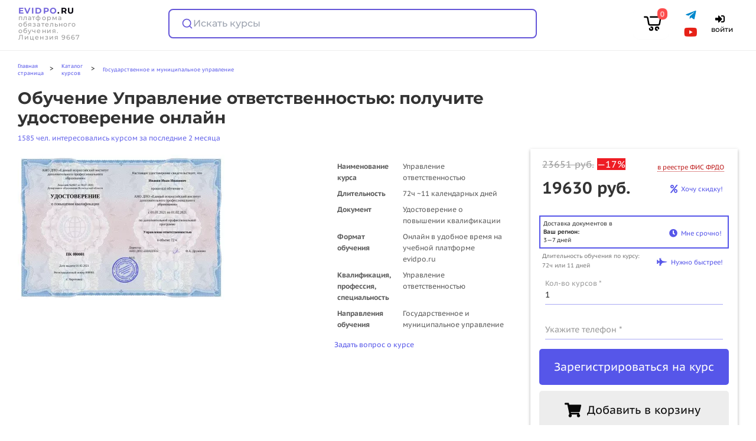

--- FILE ---
content_type: text/html; charset=UTF-8
request_url: https://evidpo.ru/k/6426
body_size: 49820
content:
<!DOCTYPE html>

<html lang="ru">

<head>

    
    <!-- PLUGINS -->
    











<meta name="mailru-verification" content="f970220517c3bdee" />


    <meta http-equiv="X-UA-Compatible" content="IE=edge">
    <meta charset="utf-8">
    <meta name="generator" content="Creatium">

    <title>Удостоверение Управление ответственностью | Онлайн-обучение</title>

    <meta name="description" content="Пройдите курс Управление ответственностью и получите удостоверение. Обучение по управлению ответственностью для повышения квалификации и профессионального роста. Цена курса - 6000 рублей."><meta name="keywords" content="удостоверение управление ответственностью, курс управление ответственностью, обучение управление ответственностью, получить образование управление ответственностью, обучиться управление ответственностью"><meta property="og:title" content="Обучение Управление ответственностью: получите удостоверение онлайн"><meta property="og:description" content="Пройдите курс Управление ответственностью и получите удостоверение. Обучение по управлению ответственностью для повышения квалификации и профессионального роста. Цена курса - 6000 рублей."><meta property="og:image" content="https://i.1.creatium.io/disk2/21/5c/34/02dada286057ffe962ac43424f4b947608/dwtmp0dajk_kyecitjovxsrbjzqdxx66m1aqwwsauvm.webp"><link rel="canonical" href="https://evidpo.ru/k/6426">
            <meta name="viewport" content="width=device-width, initial-scale=1.0">
    
    <script type="application/ld+json">{}</script>
    
<!--[if IE]><link rel="shortcut icon" href="https://i.1.creatium.io/7a/a5/75/22e63e0ef760d61cce72bd10230707cdbb/32x32/logo_ikonka.png"><![endif]-->
<link rel="apple-touch-icon-precomposed" href="https://i.1.creatium.io/7a/a5/75/22e63e0ef760d61cce72bd10230707cdbb/180x180/logo_ikonka.png">
<link rel="icon" href="https://i.1.creatium.io/7a/a5/75/22e63e0ef760d61cce72bd10230707cdbb/196x196/logo_ikonka.png">
                <script>
                window.creatium = {"creatium":true,"visit_id":null,"site_id":106606,"page_id":868527,"content_id":846343,"lang":"ru","time":1769951664,"screens":"screens-xs-sm-md-lg","animations":[],"cookies":{"alert":0,"message":""},"integrations":[{"id":334500,"name":"\u041a\u043e\u0440\u0437\u0438\u043d\u0430","is_payment":true,"is_default":true}],"misc":{"cdn_host":"i.1.creatium.io"},"allow_cookies":true,"site_options":{"captcha_signup":false,"captcha_orders":false,"member_allow_signup":true,"member_allow_auth":true},"member":{"id":0},"async":{"js":["\/app\/4.2\/delivery-builder?action=async&key=e63828794ee75afca44f3f30e260e855","\/assets\/4.2\/vendors-async.js?v=1742957206"],"css":["\/assets\/4.2\/vendors-async.css?v=1765346813","\/assets\/4.2\/hovercss-async.css?v=1742957206"],"js_adaptive_sections":"\/app\/4.2\/delivery-builder?action=adaptive-sections&key=e63828794ee75afca44f3f30e260e855"},"device":"other","mini":false,"scroll":{"snapping":false}};
                window.cr = window.creatium;
                window.plp = window.creatium;
                window.error_handler = function (e, fn_id) {
                    window.console && console.log && console.log(fn_id);
                    window['error_handler_' + fn_id] && eval(window['error_handler_' + fn_id]);
                    window.console && console.error && console.error(e.message);
                };
                    cr.api = function (v, cb) { cr.api.queue.push([v, cb]) };
    cr.api.queue = [];
    cr.layout = {"top":0,"left":0};
            </script>
    <!-- CORE -->
    <link type="text/css" rel="stylesheet" href="/assets/4.2/vendors.css?v=1742957206"><link type="text/css" rel="stylesheet" href="/assets/4.2/default.css?v=1765346813"><link type="text/css" rel="stylesheet" href="/assets/4.2/nodes.css?v=1765346813">    <script defer type="text/javascript" src="/assets/4.2/vendors.js?v=1742957206"></script><script defer type="text/javascript" src="/assets/4.2/default.js?v=1765349154"></script><script defer type="text/javascript" src="/assets/4.2/nodes.js?v=1765346813"></script><link rel="preload" href="/assets/4.2/vendors-sync.js?v=1742957206" as="script">
            <style> 
.node.css1 > .wrapper1 { background-color: rgb(255, 255, 255) }
.node.css1  { color: #333 }
.node.css1  > .padding_top { padding-top: 5px }
.node.css1  > .padding_bottom { padding-bottom: 0px }
.node.css1 a { color: rgb(49, 25, 230) }
.node.css2 > .wrapper1 { background-color: rgb(255, 255, 255) }
.node.css2  { color: #333; padding-top: 0px; padding-bottom: 3px; padding-left: 20px; padding-right: 20px }
.screen-xs .node.css2  { padding-left: 7px!important; padding-right: 2px!important }
.node.css2 a { color: rgb(55, 25, 230) }
.node.css3  { color: #333; padding-top: 1px; padding-bottom: 1px; padding-left: 1px; padding-right: 1px }
.node.css3 a { color: rgb(55, 25, 230) }
.node.css4  { color: #333; padding-top: 0px; padding-bottom: 0px; padding-left: 5px; padding-right: 5px }
.screen-xs .node.css4  { padding-top: 2px!important; padding-left: 0px!important }
.node.css4 a { color: rgb(55, 25, 230) }
.textable.css5  { text-align: left; font-family: "Montserrat Bold"; font-size: 14px; line-height: 1; letter-spacing: 0.1em; opacity: 1 }
.screen-md .textable.css5  { font-size: 16px!important; line-height: 1!important; letter-spacing: 0.1em!important }
.screen-sm .textable.css5  { font-size: 12px!important; line-height: 1!important; letter-spacing: 0.1em!important }
.screen-xs .textable.css5  { font-size: 16px!important; line-height: 1!important; letter-spacing: 0.1em!important }
.node.css6  { color: #333; padding-top: 2px; padding-bottom: 0px; padding-left: 0px; padding-right: 0px }
.node.css6 a { color: rgb(55, 25, 230) }
.textable.css7  { text-align: left; font-family: "Montserrat Medium"; font-size: 11px; line-height: 1; letter-spacing: 0.1em; opacity: 0.5 }
.screen-md .textable.css7  { font-family: "Montserrat Medium"!important; font-size: 11px!important; line-height: 1!important; letter-spacing: 0.03em!important }
.screen-sm .textable.css7  { font-family: "Montserrat Medium"!important; font-size: 10px!important; line-height: 1!important; letter-spacing: 0.03em!important }
.screen-xs .textable.css7  { font-family: "Montserrat Medium"!important; font-size: 12px!important; line-height: 1!important; letter-spacing: 0.03em!important }
.node.css8  { color: #333; padding-top: 0px; padding-bottom: 0px; padding-left: 0px; padding-right: 0px }
.node.css8 a { color: rgb(55, 25, 230) }
.btn.css9 { text-align: center } .btn.css9 { background-color: rgb(255, 255, 255);border-top-left-radius: 0px;border-top-right-radius: 0px;border-bottom-right-radius: 0px;border-bottom-left-radius: 0px;border-style: solid;border-top-width: 0px;border-bottom-width: 0px;border-left-width: 0px;border-right-width: 0px;border-color: rgb(204, 204, 204);padding-top: 0px;padding-bottom: 0px;font-size: 23px;color: rgb(0, 0, 0)!important; } .btn.css9:hover, .btn.css9.hover { background-color: rgb(255, 255, 255);border-color: rgb(163, 163, 163);color: rgb(0, 0, 0)!important; } .btn.css9:active, .btn.css9.active { background-color: rgb(255, 255, 255);border-color: rgb(204, 204, 204);color: rgb(0, 0, 0)!important; } .btn.css9:before {  } .btn.css9:active:before, .btn.css9.active:before { background-color: rgb(255, 255, 255); }.btn.css9 .fas { font-size: 30px; }
.modal.css10 .modal-dialog { width: 320px }
.metahtml.css11 .menu1-root {
  position: relative;
  background-color: rgb(255, 255, 255);
  outline: none;
  opacity: 0;
  transform: translateX(100%);
  transition: 250ms transform, 250ms opacity;
  box-shadow: 5px 0 30px rgba(0, 0, 0, 0.1);
}

.metahtml.css11 .menu1-root.is-active {
  opacity: 1;
  transform: translateX(0);
}

.metahtml.css11 .menu1-root.is-hiding {
  opacity: 0;
  transform: translateX(100%);
}

.metahtml.css11 .menu1-header {
  padding: 20px 20px;
  border-bottom: 1px solid rgb(230, 230, 230);
  color: rgb(0, 0, 0);
  min-height: 16px;
}

.metahtml.css11 .menu1-body {
  position: relative;
  padding: 20px 20px;
}

.metahtml.css11 .menu1-title {
  margin-right: 20px;
  text-align: left;
}

.metahtml.css11 .menu1-close {
  font-family: "Helvetica Neue", Helvetica, Arial, sans-serif;
  padding: 0;
  cursor: pointer;
  background: transparent;
  border: 0;
  float: right;
  font-size: 24px;
  line-height: 1;
  opacity: 0.5;
  margin-top: -4px;
}

.metahtml.css11 .menu1-close:hover {
  text-decoration: none;
  cursor: pointer;
  opacity: 0.75;
}
.textable.css12  { text-align: left; font-family: "Montserrat Medium"; font-size: 16px; line-height: 1.4; letter-spacing: 0em; opacity: 1 }
.screen-xs .textable.css12  { font-family: "Montserrat Bold"!important; font-size: 32px!important }
.metahtml.css13 .form1-cover {
  padding: 0px 0px;
  background-color: transparent;
  border-color: rgb(100, 85, 216);
  border-style: none;
  border-width: 2px;
  border-radius: 0px;
  box-shadow: 0 0px 0px 0px rgba(0, 0, 0, 0.1);
}
.node.css14  { color: #333; padding-top: 10px; padding-bottom: 10px; padding-left: 5px; padding-right: 5px }
.node.css14 a { color: rgb(55, 25, 230) }
.metahtml.css15 .spoiler2-header {
  padding-left: 25px;
  position: relative;
  cursor: pointer;
  margin-bottom: 6px;
  padding-bottom: 5px;
  border-bottom: 1px dashed rgba(0, 0, 0, 0.25);
}

.metahtml.css15 .spoiler2-toggle {
  position: absolute;
  top: 11px;
  transform: translateY(-50%);
  left: 5px;
  font-size: 20px;
}

.metahtml.css15 .spoiler2-toggle i {
  transition: all 0.2s ease-in-out;
}

.metahtml.css15 .spoiler2-header.is-expanded .spoiler2-toggle i {
  transform: rotate(180deg);
  margin-top: 6px;
}
.textable.css16  { text-align: left; font-family: "Montserrat Medium"; font-size: 12px; line-height: 1.4; letter-spacing: 0em; opacity: 0.5 }
.node.css17  { color: #333; padding-top: 5px; padding-bottom: 5px; padding-left: 10px; padding-right: 10px }
.node.css17 a { color: rgb(55, 25, 230) }
.metahtml.css18 [cr-field] {
  padding-bottom: 6px;
  font-size: 14px;
  font-family: PT Sans Caption;
}

.metahtml.css18 .name {
  transition: 300ms all;
  color: rgba(51, 51, 51, 0.5);
  font-size: 12px;
  word-wrap: break-word;
  padding-bottom: 4px;
}

.metahtml.css18 .is-text .name {
  position: absolute;
  line-height: 1.2;
  font-size: 14px;
}

.metahtml.css18 .is-text:focus-within .name,
.metahtml.css18 .is-text.is-filled .name {
  transform: translateY(-100%);
  font-size: 12px;
}

.metahtml.css18 .form-control {
  height: auto;
  line-height: 1.2;
  box-shadow: none;
  position: relative;
  color: rgb(51, 51, 51);
  border: 0 solid rgb(0, 0, 0);
  border-bottom-width: 1px;
  border-radius: 0;
  padding: 0 0 8px 0;
  font-size: 14px;
  cursor: initial;
  background-color: transparent;
}

.metahtml.css18 .is-text .form-control {
  margin-top: 22px;
}

.metahtml.css18 .form-control:focus,
.metahtml.css18 .form-control:focus-within {
  border-color: rgb(100, 85, 216);
}

.metahtml.css18 .form-control + .form-control {
  margin-top: 10px;
}

.metahtml.css18 label {
  font-weight: normal;
  display: block;
  cursor: pointer;
}

.metahtml.css18 textarea {
  resize: vertical;
}

.metahtml.css18 .checkbox {
  width: 22px;
  height: 22px;
  padding: 0;
  margin: 0 5.5px 0 0;
  line-height: 0;
  min-height: auto;
  display: inline-block;
  vertical-align: middle;
  background: white;
  border: 2px solid rgba(0, 0, 0, 0.25);
  position: relative;
  transition: 300ms all;
  border-radius: 2px;
}

.metahtml.css18 .checkbox svg {
  width: 100%;
  opacity: 0;
  transform: scale(0);
  transition: 300ms all;
}

.metahtml.css18 input:hover ~ .checkbox,
.metahtml.css18 input:focus ~ .checkbox {
  border-color: rgb(178, 170, 235);
}

.metahtml.css18 input:checked ~ .checkbox {
  border-color: rgb(78, 61, 210);
  background-color: rgb(100, 85, 216);
}

.metahtml.css18 input:active ~ .checkbox {
  box-shadow: inset 0 0 5px rgba(0, 0, 0, 0.15);
}

.metahtml.css18 input:checked ~ .checkbox svg {
  opacity: 1;
  transform: scale(1);
}

.metahtml.css18 .radio {
  margin: 0;
  margin: 0 5.5px 0 0;
  padding: 0;
  line-height: 0;
  width: 22px;
  height: 22px;
  min-height: auto;
  display: inline-block;
  vertical-align: middle;
  background: white;
  border: 2px solid rgba(0, 0, 0, 0.25);
  position: relative;
  transition: 300ms all;
  border-radius: 100px;
}

.metahtml.css18 .radio:before {
  position: absolute;
  left: 0;
  width: 100%;
  top: 0;
  height: 100%;
  content: '';
  display: block;
  background-color: white;
  border-radius: 100px;
  opacity: 0;
  transform: scale(0);
  transition: 300ms all;
}

.metahtml.css18 input:hover ~ .radio,
.metahtml.css18 input:focus ~ .radio {
  border-color: rgb(178, 170, 235);
}

.metahtml.css18 input:active ~ .radio {
  box-shadow: inset 0 0 5px rgba(0, 0, 0, 0.15);
}

.metahtml.css18 input:checked ~ .radio {
  border-color: rgb(78, 61, 210);
  background-color: rgb(100, 85, 216);
}

.metahtml.css18 input:checked ~ .radio:before {
  opacity: 1;
  transform: scale(0.5);
}

.metahtml.css18 [cr-field="checkbox-list"] span {
  vertical-align: middle;
}

.metahtml.css18 [cr-field="checkbox-list"] input {
  position: absolute;
  width: 0;
  height: 0;
  opacity: 0;
  overflow: hidden;
}

.metahtml.css18 [cr-field="checkbox-list"] label + label {
  margin-top: 7.333333333333333px;
}

.metahtml.css18 [cr-field="checkbox-visual"] {
  overflow: hidden;
}

.metahtml.css18 [cr-field="checkbox-visual"] .items {
  display: flex;
  flex-wrap: wrap;
  margin-bottom: -20px;
  justify-content: space-between;
}

.metahtml.css18 [cr-field="checkbox-visual"] .item {
  display: inline-block;
  vertical-align: top;
  text-align: center;
  margin-bottom: 20px;
  width: 30%;
}

.metahtml.css18 [cr-field="checkbox-visual"] label {
  position: relative;
}

.metahtml.css18 [cr-field="checkbox-visual"] .bgimage {
  background-size: cover;
  display: inline-block;
  background-position: center;
  border-radius: 50px;
  overflow: hidden;
  position: relative;
  width: 100%;
  padding-top: 100%;
}

.metahtml.css18 [cr-field="checkbox-visual"] input {
  position: absolute;
  width: 0;
  height: 0;
  opacity: 0;
}

.metahtml.css18 [cr-field="checkbox-visual"] .tick {
  position: absolute;
  left: 0;
  top: 0;
  width: 100%;
  height: 100%;
  background-color: rgba(100, 85, 216, 0.75);
  transition: all 300ms;
  opacity: 0;
}

.metahtml.css18 [cr-field="checkbox-visual"] .tick svg {
  opacity: 0;
  transition: all 300ms;
  max-width: 26px;
  position: absolute;
  left: 50%;
  top: 50%;
  transform: translate(-50%, -50%);
}

.metahtml.css18 [cr-field="checkbox-visual"] .subname {
  margin: 7px 0;
  word-wrap: break-word;
  white-space: normal;
}

.metahtml.css18 [cr-field="checkbox-visual"] input:hover ~ .bgimage .tick,
.metahtml.css18 [cr-field="checkbox-visual"] input:focus ~ .bgimage .tick {
  opacity: 0.5;
}

.metahtml.css18 [cr-field="checkbox-visual"] input:checked ~ .bgimage .tick,
.metahtml.css18 [cr-field="checkbox-visual"] input:checked ~ .bgimage .tick svg {
  opacity: 1;
}

.screen-xs .metahtml.css18 [cr-field="checkbox-visual"] .item {
  width: 100%;
  text-align: left;
  margin-bottom: 10px;
  white-space: nowrap;
}

.screen-xs .metahtml.css18 [cr-field="checkbox-visual"] .bgimage {
  width: 25%;
  padding-top: 25%;
  vertical-align: middle;
}

.screen-xs .metahtml.css18 [cr-field="checkbox-visual"] .subname {
  width: 75%;
  display: inline-block;
  vertical-align: middle;
  padding-left: 5%;
  margin-left: -4px;
}

.metahtml.css18 [cr-field="checkbox-input"] span {
  vertical-align: middle;
}

.metahtml.css18 [cr-field="checkbox-input"] input {
  position: absolute;
  width: 0;
  height: 0;
  opacity: 0;
  overflow: hidden;
}

.metahtml.css18 [cr-field="radio-list"] span {
  vertical-align: middle;
}

.metahtml.css18 [cr-field="radio-list"] input {
  position: absolute;
  width: 0;
  height: 0;
  opacity: 0;
  overflow: hidden;
}

.metahtml.css18 [cr-field="radio-list"] label + label {
  margin-top: 7.333333333333333px;
}

.metahtml.css18 [cr-field="radio-visual"] {
  overflow: hidden;
}

.metahtml.css18 [cr-field="radio-visual"] .items {
  display: flex;
  flex-wrap: wrap;
  margin-bottom: -20px;
  justify-content: space-between;
}

.metahtml.css18 [cr-field="radio-visual"] .item {
  display: inline-block;
  vertical-align: top;
  text-align: center;
  margin-bottom: 20px;
  width: 30%;
}

.metahtml.css18 [cr-field="radio-visual"] label {
  position: relative;
}

.metahtml.css18 [cr-field="radio-visual"] .bgimage {
  background-size: cover;
  display: inline-block;
  background-position: center;
  border-radius: 50px;
  overflow: hidden;
  position: relative;
  width: 100%;
  padding-top: 100%;
}

.metahtml.css18 [cr-field="radio-visual"] input {
  position: absolute;
  width: 0;
  height: 0;
  opacity: 0;
}

.metahtml.css18 [cr-field="radio-visual"] .tick {
  position: absolute;
  left: 0;
  top: 0;
  width: 100%;
  height: 100%;
  background-color: rgba(100, 85, 216, 0.75);
  transition: all 300ms;
  opacity: 0;
}

.metahtml.css18 [cr-field="radio-visual"] .tick svg {
  opacity: 0;
  transition: all 300ms;
  max-width: 26px;
  position: absolute;
  left: 50%;
  top: 50%;
  transform: translate(-50%, -50%);
}

.metahtml.css18 [cr-field="radio-visual"] .subname {
  margin: 7px 0;
  word-wrap: break-word;
  white-space: normal;
}

.metahtml.css18 [cr-field="radio-visual"] input:hover ~ .bgimage .tick {
  opacity: 0.5;
}

.metahtml.css18 [cr-field="radio-visual"] input:checked ~ .bgimage .tick,
.metahtml.css18 [cr-field="radio-visual"] input:checked ~ .bgimage .tick svg {
  opacity: 1;
}

.screen-xs .metahtml.css18 [cr-field="radio-visual"] .item {
  width: 100%;
  text-align: left;
  margin-bottom: 10px;
  white-space: nowrap;
}

.screen-xs .metahtml.css18 [cr-field="radio-visual"] .bgimage {
  width: 25%;
  padding-top: 25%;
  vertical-align: middle;
}

.screen-xs .metahtml.css18 [cr-field="radio-visual"] .subname {
  width: 75%;
  display: inline-block;
  vertical-align: middle;
  padding-left: 5%;
  margin-left: -4px;
}

.metahtml.css18 [cr-field="select-menu"] select {
  position: absolute;
  top: 0;
  left: 0;
  width: 100%;
  height: 100%;
  opacity: 0;
  cursor: pointer;
  z-index: 1;
  color: black;
  -webkit-appearance: none;
}

.metahtml.css18 [cr-field="select-menu"] .fa {
  font-size: 20px;
  line-height: 0;
  opacity: 0.5;
  vertical-align: middle;
}

.metahtml.css18 [cr-field="select-menu"] .flexgrid {
  display: flex;
  align-items: center;
}

.metahtml.css18 [cr-field="select-menu"] .flexgrid .left {
  flex-grow: 1;
  min-width: 50%;
  word-wrap: break-word;
}

.metahtml.css18 [cr-field="file"] svg {
  width: 20px;
  height: 20px;
  vertical-align: middle;
  margin-top: -5px;
  margin-bottom: -5px;
}

.metahtml.css18 [cr-field="file"] span {
  display: inline-block;
  vertical-align: middle;
  line-height: 1;
}

.metahtml.css18 [cr-field="file"] input {
  position: absolute;
  top: 0;
  left: 0;
  width: 100%;
  height: 100%;
  opacity: 0;
  cursor: pointer;
  z-index: 0;
}

.metahtml.css18 [cr-field="file"] .clean {
  float: right;
  opacity: 0.5;
  cursor: pointer;
  position: relative;
  z-index: 1;
}

.metahtml.css18 [cr-field="file"] .clean:hover {
  opacity: 1;
}

.metahtml.css18 [cr-field="file"] .flexgrid {
  display: flex;
  align-items: center;
}

.metahtml.css18 [cr-field="file"] .flexgrid .center {
  flex-grow: 1;
  min-width: 50%;
  word-wrap: break-word;
}

.metahtml.css18 [cr-field="result"] .flexgrid.align-sides {
  display: flex;
  align-items: center;
}

.metahtml.css18 [cr-field="result"] .flexgrid.align-sides .left .name {
  margin-bottom: 0;
}

.metahtml.css18 [cr-field="result"] .flexgrid.align-center .left {
  text-align: center;
}

.metahtml.css18 [cr-field="result"] .flexgrid.align-right .left {
  text-align: right;
}

.metahtml.css18 [cr-field="result"] .flexgrid .right {
  flex-grow: 1;
  min-width: 25%;
  word-wrap: break-word;
  text-align: right;
  font-size: 100%;
}

.metahtml.css18 [cr-field="result"] .flexgrid.align-left .right {
  text-align: left;
}

.metahtml.css18 [cr-field="result"] .flexgrid.align-center .right {
  text-align: center;
}

.metahtml.css18 [cr-field="result"] .flexgrid.align-right .right {
  text-align: right;
}

.metahtml.css18 [cr-field="privacy-button"] .open {
  text-align: center;
  opacity: 0.5;
  font-size: 80%;
  cursor: pointer;
}

.metahtml.css18 [cr-field="privacy-button"] .open a {
  color: inherit;
  text-decoration: none;
}

.metahtml.css18 [cr-field="privacy-checkbox"] {
  font-size: 80%;
}

.metahtml.css18 [cr-field="privacy-checkbox"] span {
  vertical-align: middle;
}

.metahtml.css18 [cr-field="privacy-checkbox"] a {
  vertical-align: middle;
  text-decoration: none;
  border-bottom-width: 1px;
  border-bottom-style: dashed;
  color: inherit;
  cursor: pointer;
}

.metahtml.css18 [cr-field="privacy-checkbox"] input {
  position: absolute;
  width: 0;
  height: 0;
  opacity: 0;
  overflow: hidden;
}

.metahtml.css18 [cr-field="privacy-text"] {
  font-size: 80%;
  text-align: center;
}

.metahtml.css18 [cr-field="privacy-text"] a {
  text-decoration: none;
  border-bottom-width: 1px;
  border-bottom-style: dashed;
  color: inherit;
  cursor: pointer;
}

.metahtml.css18 [cr-field="hidden"] {
  opacity: 0.25;
}
.screen-lg .metahtml.css19 .label {
  width: 100%;
  display: inline-block;
  vertical-align: middle;
}

.screen-lg .metahtml.css19 .label:nth-of-type(0) {
  margin-top: 0;
}

.screen-lg .metahtml.css19 .label:nth-of-type(0) {
  margin-top: 0;
}

.screen-lg .metahtml.css19 .label:nth-of-type(0) {
  margin-top: 0;
}

.screen-md .metahtml.css19 .label {
  width: 100%;
  display: inline-block;
  vertical-align: middle;
}

.screen-md .metahtml.css19 .label:nth-of-type(0) {
  margin-top: 0;
}

.screen-md .metahtml.css19 .label:nth-of-type(0) {
  margin-top: 0;
}

.screen-md .metahtml.css19 .label:nth-of-type(0) {
  margin-top: 0;
}

.screen-sm .metahtml.css19 .label {
  width: 100%;
  display: inline-block;
  vertical-align: middle;
}

.screen-sm .metahtml.css19 .label:nth-of-type(0) {
  margin-top: 0;
}

.screen-sm .metahtml.css19 .label:nth-of-type(0) {
  margin-top: 0;
}

.screen-sm .metahtml.css19 .label:nth-of-type(0) {
  margin-top: 0;
}

.screen-xs .metahtml.css19 .label {
  width: 100%;
  display: inline-block;
  vertical-align: middle;
}

.screen-xs .metahtml.css19 .label:nth-of-type(0) {
  margin-top: 0;
}

.screen-xs .metahtml.css19 .label:nth-of-type(0) {
  margin-top: 0;
}

.screen-xs .metahtml.css19 .label:nth-of-type(0) {
  margin-top: 0;
}
.node.css20  { color: #333; padding-top: 5px; padding-bottom: 5px; padding-left: 5px; padding-right: 5px }
.node.css20 a { color: rgb(55, 25, 230) }
.metahtml.css21 [cr-field] {
  padding-bottom: 6px;
  font-size: 14px;
  font-family: PT Sans Caption;
}

.metahtml.css21 .name {
  transition: 300ms all;
  color: rgba(51, 51, 51, 0.5);
  font-size: 12px;
  word-wrap: break-word;
  padding-bottom: 4px;
}

.metahtml.css21 .is-text .name {
  position: absolute;
  line-height: 1.2;
  font-size: 14px;
}

.metahtml.css21 .is-text:focus-within .name,
.metahtml.css21 .is-text.is-filled .name {
  transform: translateY(-100%);
  font-size: 12px;
}

.metahtml.css21 .form-control {
  height: auto;
  line-height: 1.2;
  box-shadow: none;
  position: relative;
  color: rgb(51, 51, 51);
  border: 0 solid rgb(0, 0, 0);
  border-bottom-width: 1px;
  border-radius: 0;
  padding: 0 0 8px 0;
  font-size: 14px;
  cursor: initial;
  background-color: transparent;
}

.metahtml.css21 .is-text .form-control {
  margin-top: 22px;
}

.metahtml.css21 .form-control:focus,
.metahtml.css21 .form-control:focus-within {
  border-color: rgb(100, 85, 216);
}

.metahtml.css21 .form-control + .form-control {
  margin-top: 10px;
}

.metahtml.css21 label {
  font-weight: normal;
  display: block;
  cursor: pointer;
}

.metahtml.css21 textarea {
  resize: vertical;
}

.metahtml.css21 .checkbox {
  width: 22px;
  height: 22px;
  padding: 0;
  margin: 0 5.5px 0 0;
  line-height: 0;
  min-height: auto;
  display: inline-block;
  vertical-align: middle;
  background: white;
  border: 2px solid rgba(0, 0, 0, 0.25);
  position: relative;
  transition: 300ms all;
  border-radius: 2px;
}

.metahtml.css21 .checkbox svg {
  width: 100%;
  opacity: 0;
  transform: scale(0);
  transition: 300ms all;
}

.metahtml.css21 input:hover ~ .checkbox,
.metahtml.css21 input:focus ~ .checkbox {
  border-color: rgb(178, 170, 235);
}

.metahtml.css21 input:checked ~ .checkbox {
  border-color: rgb(78, 61, 210);
  background-color: rgb(100, 85, 216);
}

.metahtml.css21 input:active ~ .checkbox {
  box-shadow: inset 0 0 5px rgba(0, 0, 0, 0.15);
}

.metahtml.css21 input:checked ~ .checkbox svg {
  opacity: 1;
  transform: scale(1);
}

.metahtml.css21 .radio {
  margin: 0;
  margin: 0 5.5px 0 0;
  padding: 0;
  line-height: 0;
  width: 22px;
  height: 22px;
  min-height: auto;
  display: inline-block;
  vertical-align: middle;
  background: white;
  border: 2px solid rgba(0, 0, 0, 0.25);
  position: relative;
  transition: 300ms all;
  border-radius: 100px;
}

.metahtml.css21 .radio:before {
  position: absolute;
  left: 0;
  width: 100%;
  top: 0;
  height: 100%;
  content: '';
  display: block;
  background-color: white;
  border-radius: 100px;
  opacity: 0;
  transform: scale(0);
  transition: 300ms all;
}

.metahtml.css21 input:hover ~ .radio,
.metahtml.css21 input:focus ~ .radio {
  border-color: rgb(178, 170, 235);
}

.metahtml.css21 input:active ~ .radio {
  box-shadow: inset 0 0 5px rgba(0, 0, 0, 0.15);
}

.metahtml.css21 input:checked ~ .radio {
  border-color: rgb(78, 61, 210);
  background-color: rgb(100, 85, 216);
}

.metahtml.css21 input:checked ~ .radio:before {
  opacity: 1;
  transform: scale(0.5);
}

.metahtml.css21 [cr-field="checkbox-list"] span {
  vertical-align: middle;
}

.metahtml.css21 [cr-field="checkbox-list"] input {
  position: absolute;
  width: 0;
  height: 0;
  opacity: 0;
  overflow: hidden;
}

.metahtml.css21 [cr-field="checkbox-list"] label + label {
  margin-top: 7.333333333333333px;
}

.metahtml.css21 [cr-field="checkbox-visual"] {
  overflow: hidden;
}

.metahtml.css21 [cr-field="checkbox-visual"] .items {
  display: flex;
  flex-wrap: wrap;
  margin-bottom: -20px;
  justify-content: space-between;
}

.metahtml.css21 [cr-field="checkbox-visual"] .item {
  display: inline-block;
  vertical-align: top;
  text-align: center;
  margin-bottom: 20px;
  width: 30%;
}

.metahtml.css21 [cr-field="checkbox-visual"] label {
  position: relative;
}

.metahtml.css21 [cr-field="checkbox-visual"] .bgimage {
  background-size: cover;
  display: inline-block;
  background-position: center;
  border-radius: 50px;
  overflow: hidden;
  position: relative;
  width: 100%;
  padding-top: 100%;
}

.metahtml.css21 [cr-field="checkbox-visual"] input {
  position: absolute;
  width: 0;
  height: 0;
  opacity: 0;
}

.metahtml.css21 [cr-field="checkbox-visual"] .tick {
  position: absolute;
  left: 0;
  top: 0;
  width: 100%;
  height: 100%;
  background-color: rgba(100, 85, 216, 0.75);
  transition: all 300ms;
  opacity: 0;
}

.metahtml.css21 [cr-field="checkbox-visual"] .tick svg {
  opacity: 0;
  transition: all 300ms;
  max-width: 26px;
  position: absolute;
  left: 50%;
  top: 50%;
  transform: translate(-50%, -50%);
}

.metahtml.css21 [cr-field="checkbox-visual"] .subname {
  margin: 7px 0;
  word-wrap: break-word;
  white-space: normal;
}

.metahtml.css21 [cr-field="checkbox-visual"] input:hover ~ .bgimage .tick,
.metahtml.css21 [cr-field="checkbox-visual"] input:focus ~ .bgimage .tick {
  opacity: 0.5;
}

.metahtml.css21 [cr-field="checkbox-visual"] input:checked ~ .bgimage .tick,
.metahtml.css21 [cr-field="checkbox-visual"] input:checked ~ .bgimage .tick svg {
  opacity: 1;
}

.screen-xs .metahtml.css21 [cr-field="checkbox-visual"] .item {
  width: 100%;
  text-align: left;
  margin-bottom: 10px;
  white-space: nowrap;
}

.screen-xs .metahtml.css21 [cr-field="checkbox-visual"] .bgimage {
  width: 25%;
  padding-top: 25%;
  vertical-align: middle;
}

.screen-xs .metahtml.css21 [cr-field="checkbox-visual"] .subname {
  width: 75%;
  display: inline-block;
  vertical-align: middle;
  padding-left: 5%;
  margin-left: -4px;
}

.metahtml.css21 [cr-field="checkbox-input"] span {
  vertical-align: middle;
}

.metahtml.css21 [cr-field="checkbox-input"] input {
  position: absolute;
  width: 0;
  height: 0;
  opacity: 0;
  overflow: hidden;
}

.metahtml.css21 [cr-field="radio-list"] span {
  vertical-align: middle;
}

.metahtml.css21 [cr-field="radio-list"] input {
  position: absolute;
  width: 0;
  height: 0;
  opacity: 0;
  overflow: hidden;
}

.metahtml.css21 [cr-field="radio-list"] label + label {
  margin-top: 7.333333333333333px;
}

.metahtml.css21 [cr-field="radio-visual"] {
  overflow: hidden;
}

.metahtml.css21 [cr-field="radio-visual"] .items {
  display: flex;
  flex-wrap: wrap;
  margin-bottom: -20px;
  justify-content: space-between;
}

.metahtml.css21 [cr-field="radio-visual"] .item {
  display: inline-block;
  vertical-align: top;
  text-align: center;
  margin-bottom: 20px;
  width: 30%;
}

.metahtml.css21 [cr-field="radio-visual"] label {
  position: relative;
}

.metahtml.css21 [cr-field="radio-visual"] .bgimage {
  background-size: cover;
  display: inline-block;
  background-position: center;
  border-radius: 50px;
  overflow: hidden;
  position: relative;
  width: 100%;
  padding-top: 100%;
}

.metahtml.css21 [cr-field="radio-visual"] input {
  position: absolute;
  width: 0;
  height: 0;
  opacity: 0;
}

.metahtml.css21 [cr-field="radio-visual"] .tick {
  position: absolute;
  left: 0;
  top: 0;
  width: 100%;
  height: 100%;
  background-color: rgba(100, 85, 216, 0.75);
  transition: all 300ms;
  opacity: 0;
}

.metahtml.css21 [cr-field="radio-visual"] .tick svg {
  opacity: 0;
  transition: all 300ms;
  max-width: 26px;
  position: absolute;
  left: 50%;
  top: 50%;
  transform: translate(-50%, -50%);
}

.metahtml.css21 [cr-field="radio-visual"] .subname {
  margin: 7px 0;
  word-wrap: break-word;
  white-space: normal;
}

.metahtml.css21 [cr-field="radio-visual"] input:hover ~ .bgimage .tick {
  opacity: 0.5;
}

.metahtml.css21 [cr-field="radio-visual"] input:checked ~ .bgimage .tick,
.metahtml.css21 [cr-field="radio-visual"] input:checked ~ .bgimage .tick svg {
  opacity: 1;
}

.screen-xs .metahtml.css21 [cr-field="radio-visual"] .item {
  width: 100%;
  text-align: left;
  margin-bottom: 10px;
  white-space: nowrap;
}

.screen-xs .metahtml.css21 [cr-field="radio-visual"] .bgimage {
  width: 25%;
  padding-top: 25%;
  vertical-align: middle;
}

.screen-xs .metahtml.css21 [cr-field="radio-visual"] .subname {
  width: 75%;
  display: inline-block;
  vertical-align: middle;
  padding-left: 5%;
  margin-left: -4px;
}

.metahtml.css21 [cr-field="select-menu"] select {
  position: absolute;
  top: 0;
  left: 0;
  width: 100%;
  height: 100%;
  opacity: 0;
  cursor: pointer;
  z-index: 1;
  color: black;
  -webkit-appearance: none;
}

.metahtml.css21 [cr-field="select-menu"] .fa {
  font-size: 20px;
  line-height: 0;
  opacity: 0.5;
  vertical-align: middle;
}

.metahtml.css21 [cr-field="select-menu"] .flexgrid {
  display: flex;
  align-items: center;
}

.metahtml.css21 [cr-field="select-menu"] .flexgrid .left {
  flex-grow: 1;
  min-width: 50%;
  word-wrap: break-word;
}

.metahtml.css21 [cr-field="file"] svg {
  width: 20px;
  height: 20px;
  vertical-align: middle;
  margin-top: -5px;
  margin-bottom: -5px;
}

.metahtml.css21 [cr-field="file"] span {
  display: inline-block;
  vertical-align: middle;
  line-height: 1;
}

.metahtml.css21 [cr-field="file"] input {
  position: absolute;
  top: 0;
  left: 0;
  width: 100%;
  height: 100%;
  opacity: 0;
  cursor: pointer;
  z-index: 0;
}

.metahtml.css21 [cr-field="file"] .clean {
  float: right;
  opacity: 0.5;
  cursor: pointer;
  position: relative;
  z-index: 1;
}

.metahtml.css21 [cr-field="file"] .clean:hover {
  opacity: 1;
}

.metahtml.css21 [cr-field="file"] .flexgrid {
  display: flex;
  align-items: center;
}

.metahtml.css21 [cr-field="file"] .flexgrid .center {
  flex-grow: 1;
  min-width: 50%;
  word-wrap: break-word;
}

.metahtml.css21 [cr-field="result"] .flexgrid.align-sides {
  display: flex;
  align-items: center;
}

.metahtml.css21 [cr-field="result"] .flexgrid.align-sides .left .name {
  margin-bottom: 0;
}

.metahtml.css21 [cr-field="result"] .flexgrid.align-center .left {
  text-align: center;
}

.metahtml.css21 [cr-field="result"] .flexgrid.align-right .left {
  text-align: right;
}

.metahtml.css21 [cr-field="result"] .flexgrid .right {
  flex-grow: 1;
  min-width: 25%;
  word-wrap: break-word;
  text-align: right;
  font-size: 120%;
}

.metahtml.css21 [cr-field="result"] .flexgrid.align-left .right {
  text-align: left;
}

.metahtml.css21 [cr-field="result"] .flexgrid.align-center .right {
  text-align: center;
}

.metahtml.css21 [cr-field="result"] .flexgrid.align-right .right {
  text-align: right;
}

.metahtml.css21 [cr-field="privacy-button"] .open {
  text-align: center;
  opacity: 0.5;
  font-size: 80%;
  cursor: pointer;
}

.metahtml.css21 [cr-field="privacy-button"] .open a {
  color: inherit;
  text-decoration: none;
}

.metahtml.css21 [cr-field="privacy-checkbox"] {
  font-size: 80%;
}

.metahtml.css21 [cr-field="privacy-checkbox"] span {
  vertical-align: middle;
}

.metahtml.css21 [cr-field="privacy-checkbox"] a {
  vertical-align: middle;
  text-decoration: none;
  border-bottom-width: 1px;
  border-bottom-style: dashed;
  color: inherit;
  cursor: pointer;
}

.metahtml.css21 [cr-field="privacy-checkbox"] input {
  position: absolute;
  width: 0;
  height: 0;
  opacity: 0;
  overflow: hidden;
}

.metahtml.css21 [cr-field="privacy-text"] {
  font-size: 80%;
  text-align: center;
}

.metahtml.css21 [cr-field="privacy-text"] a {
  text-decoration: none;
  border-bottom-width: 1px;
  border-bottom-style: dashed;
  color: inherit;
  cursor: pointer;
}

.metahtml.css21 [cr-field="hidden"] {
  opacity: 0.25;
}
.node.css22  { color: #333; padding-top: 5px; padding-bottom: 5px; padding-left: 0px; padding-right: 10px }
.screen-xs .node.css22  { padding-top: 20px!important }
.node.css22 a { color: rgb(55, 25, 230) }
.metahtml.css23 .polzunok-container-5 {
  height: 10px;
}

.metahtml.css23 .polzunok-container-5 .ui-slider {
  position: relative;
  width: 91%;
  background: rgb(233, 233, 233);
  height: 2px;
  top: 48px;
}

.metahtml.css23 .polzunok-container-5 .ui-slider .ui-slider-handle {
  position: absolute;
  width: 24px;
  height: 24px;
  cursor: pointer;
  border-radius: 100%;
  transform: none;
  top: -12px;
  z-index: 2;
  background: rgb(100, 85, 216);
  border: 3px solid rgb(100, 85, 216);
  outline: 3px solid rgb(245, 245, 250);
  outline-offset: -4px;
  transition: transform 0.2s, border 0.4s;
}

.metahtml.css23 .polzunok-input-5-left,
.metahtml.css23 .polzunok-input-5-right {
  font-size: 17px !important;
  width: 70px;
  border: none;
  border-radius: 10px;
  padding: 3px;
  color: rgb(0, 0, 0);
  font-weight: 100;
}

.screen-md .metahtml.css23 .polzunok-input-5-left,
.screen-md .metahtml.css23 .polzunok-input-5-right {
  font-size: 14px !important;
}

.screen-sm .metahtml.css23 .polzunok-input-5-left,
.screen-sm .metahtml.css23 .polzunok-input-5-right {
  font-size: nullpx !important;
}

.screen-xs .metahtml.css23 .polzunok-input-5-left,
.screen-xs .metahtml.css23 .polzunok-input-5-right {
  font-size: 16px !important;
}

.metahtml.css23 .to-right,
.metahtml.css23 .to-left {
  display: flex;
  align-items: flex-end;
  color: rgb(0, 0, 0);
  font-weight: 100;
  font-size: 17px !important;
}

.screen-md .metahtml.css23 .to-right,
.screen-md .metahtml.css23  .to-left {
  font-size: 14px !important;
}

.screen-sm .metahtml.css23 .to-right,
.screen-sm .metahtml.css23  .to-left {
  font-size: nullpx !important;
}

.screen-xs .metahtml.css23 .to-right,
.screen-xs .metahtml.css23  .to-left {
  font-size: 16px !important;
}

.metahtml.css23 .to-left {
  float: left;
}

.metahtml.css23 .to-right {
  float: right;
}

.metahtml.css23 .to-right input,
.metahtml.css23 .to-left input {
  font-size: 17px !important;
  font-weight: 100;
  text-align: center;
}

.screen-md .metahtml.css23 .to-right input,
.screen-md .metahtml.css23 .to-left input {
  font-size: 14px !important;
}

.screen-sm .metahtml.css23 .to-right input,
.screen-sm .metahtml.css23 .to-left input {
  font-size: nullpx !important;
}

.screen-xs .metahtml.css23 .to-right input,
.screen-xs .metahtml.css23 .to-left input {
  font-size: 16px !important;
}

.metahtml.css23 .polzunok-container-5 .ui-slider .ui-slider-range {
  position: absolute;
  z-index: 1;
  height: 2px;
  background: rgb(100, 85, 216);
}

.metahtml.css23 .to-left1,
.metahtml.css23 .to-right1 {
  position: absolute;
  top: 72px;
  font-size: 14px !important;
  color: rgb(0, 0, 0);
  display: flex;
  font-weight: 100;
}

.screen-md .metahtml.css23 .to-left1,
.screen-md .metahtml.css23 .to-right1 {
  font-size: nullpx !important;
}

.screen-sm .metahtml.css23 .to-left1,
.screen-sm .metahtml.css23 .to-right1 {
  font-size: nullpx !important;
}

.screen-xs .metahtml.css23 .to-left1,
.screen-xs .metahtml.css23 .to-right1 {
  font-size: nullpx !important;
}

.metahtml.css23 .to-left1 {
  left: 0;
}

.metahtml.css23 .to-right1 {
  right: 0;
}
.textable.css24  { text-align: left; font-family: "Montserrat Medium"; font-size: 18px; line-height: 1.6; letter-spacing: 0em; opacity: 1 }
.screen-md .textable.css24  { font-size: 14px!important }
.screen-sm .textable.css24  { font-size: 14px!important }
.screen-xs .textable.css24  { font-size: 14px!important }
.metahtml.css25 .polzunok-container-5 {
  height: 20px;
}

.metahtml.css25 .polzunok-container-5 .ui-slider {
  position: relative;
  width: 91%;
  background: rgb(233, 233, 233);
  height: 2px;
  top: 48px;
}

.metahtml.css25 .polzunok-container-5 .ui-slider .ui-slider-handle {
  position: absolute;
  width: 24px;
  height: 24px;
  cursor: pointer;
  border-radius: 100%;
  transform: none;
  top: -12px;
  z-index: 2;
  background: rgb(100, 85, 216);
  border: 3px solid rgb(100, 85, 216);
  outline: 3px solid rgb(245, 245, 250);
  outline-offset: -4px;
  transition: transform 0.2s, border 0.4s;
}

.metahtml.css25 .polzunok-input-5-left,
.metahtml.css25 .polzunok-input-5-right {
  font-size: 17px !important;
  width: 70px;
  border: none;
  border-radius: 10px;
  padding: 3px;
  color: rgb(0, 0, 0);
  font-weight: 100;
}

.screen-md .metahtml.css25 .polzunok-input-5-left,
.screen-md .metahtml.css25 .polzunok-input-5-right {
  font-size: 14px !important;
}

.screen-sm .metahtml.css25 .polzunok-input-5-left,
.screen-sm .metahtml.css25 .polzunok-input-5-right {
  font-size: nullpx !important;
}

.screen-xs .metahtml.css25 .polzunok-input-5-left,
.screen-xs .metahtml.css25 .polzunok-input-5-right {
  font-size: 16px !important;
}

.metahtml.css25 .to-right,
.metahtml.css25 .to-left {
  display: flex;
  align-items: flex-end;
  color: rgb(0, 0, 0);
  font-weight: 100;
  font-size: 17px !important;
}

.screen-md .metahtml.css25 .to-right,
.screen-md .metahtml.css25  .to-left {
  font-size: 14px !important;
}

.screen-sm .metahtml.css25 .to-right,
.screen-sm .metahtml.css25  .to-left {
  font-size: nullpx !important;
}

.screen-xs .metahtml.css25 .to-right,
.screen-xs .metahtml.css25  .to-left {
  font-size: 16px !important;
}

.metahtml.css25 .to-left {
  float: left;
}

.metahtml.css25 .to-right {
  float: right;
}

.metahtml.css25 .to-right input,
.metahtml.css25 .to-left input {
  font-size: 17px !important;
  font-weight: 100;
  text-align: center;
}

.screen-md .metahtml.css25 .to-right input,
.screen-md .metahtml.css25 .to-left input {
  font-size: 14px !important;
}

.screen-sm .metahtml.css25 .to-right input,
.screen-sm .metahtml.css25 .to-left input {
  font-size: nullpx !important;
}

.screen-xs .metahtml.css25 .to-right input,
.screen-xs .metahtml.css25 .to-left input {
  font-size: 16px !important;
}

.metahtml.css25 .polzunok-container-5 .ui-slider .ui-slider-range {
  position: absolute;
  z-index: 1;
  height: 2px;
  background: rgb(100, 85, 216);
}

.metahtml.css25 .to-left1,
.metahtml.css25 .to-right1 {
  position: absolute;
  top: 72px;
  font-size: 14px !important;
  color: rgb(0, 0, 0);
  display: flex;
  font-weight: 100;
}

.screen-md .metahtml.css25 .to-left1,
.screen-md .metahtml.css25 .to-right1 {
  font-size: nullpx !important;
}

.screen-sm .metahtml.css25 .to-left1,
.screen-sm .metahtml.css25 .to-right1 {
  font-size: nullpx !important;
}

.screen-xs .metahtml.css25 .to-left1,
.screen-xs .metahtml.css25 .to-right1 {
  font-size: nullpx !important;
}

.metahtml.css25 .to-left1 {
  left: 0;
}

.metahtml.css25 .to-right1 {
  right: 0;
}
.btn.css26 { text-align: center } .btn.css26 { background-color: rgb(100, 85, 216);border-top-left-radius: 10px;border-top-right-radius: 10px;border-bottom-right-radius: 10px;border-bottom-left-radius: 10px;border-style: solid;border-top-width: 1px;border-bottom-width: 1px;border-left-width: 1px;border-right-width: 1px;border-color: rgb(100, 85, 216);padding-top: 14px;padding-bottom: 14px;font-size: 16px;color: rgb(255, 255, 255)!important; } .btn.css26:hover, .btn.css26.hover { background-color: rgb(100, 85, 216);border-color: rgb(100, 85, 216);color: rgb(31, 22, 98)!important; } .btn.css26:active, .btn.css26.active { background-color: rgb(78, 61, 210);border-color: rgb(100, 85, 216);color: rgb(255, 255, 255)!important; } .btn.css26:before { background-color: rgb(100, 85, 216); } .btn.css26:active:before, .btn.css26.active:before { background-color: rgb(78, 61, 210); }
.node.css27  { color: #333; padding-top: 10px; padding-bottom: 10px; padding-left: 0px; padding-right: 0px }
.node.css27 a { color: rgb(55, 25, 230) }
.btn.css28 { text-align: center } .btn.css28 { background-color: rgb(43, 42, 48);border-top-left-radius: 5px;border-top-right-radius: 5px;border-bottom-right-radius: 5px;border-bottom-left-radius: 5px;border-style: solid;border-top-width: 0px;border-bottom-width: 0px;border-left-width: 0px;border-right-width: 0px;border-color: rgb(34, 34, 38);padding-top: 10px;padding-bottom: 10px;font-size: 16px;color: rgb(255, 255, 255)!important; } .btn.css28:hover, .btn.css28.hover { background-color: rgb(63, 62, 70);border-color: rgb(27, 27, 31);color: rgb(255, 255, 255)!important; } .btn.css28:active, .btn.css28.active { background-color: rgb(57, 56, 63);border-color: rgb(50, 50, 56);color: rgb(255, 255, 255)!important; } .btn.css28:before {  } .btn.css28:active:before, .btn.css28.active:before { background-color: rgb(57, 56, 63); }
.node.css29  { color: #333; padding-top: 20px; padding-bottom: 0px; padding-left: 0px; padding-right: 0px }
.node.css29 a { color: rgb(55, 25, 230) }
.soc-icon.css30 .link .bg {border-top-left-radius: 5px;border-top-right-radius: 5px;border-bottom-right-radius: 5px;border-bottom-left-radius: 5px;width: 25px;height: 25px;padding: 0px;border-style: solid;border-top-width: 0px;border-bottom-width: 0px;border-left-width: 0px;border-right-width: 0px;}.soc-icon.css30 span { line-height: 25px }
.node.css31  { color: #333; padding-top: 5px; padding-bottom: 0px; padding-left: 0px; padding-right: 0px }
.node.css31 a { color: rgb(55, 25, 230) }
.btn.css32 { text-align: center } .btn.css32 { background-color: rgba(100, 85, 216, 0);border-top-left-radius: 0px;border-top-right-radius: 0px;border-bottom-right-radius: 0px;border-bottom-left-radius: 0px;border-style: solid;border-top-width: 0px;border-bottom-width: 0px;border-left-width: 0px;border-right-width: 0px;border-color: rgb(62, 45, 196);padding-top: 0px;padding-bottom: 0px;font-size: 16px;color: rgb(100, 85, 216)!important; } .btn.css32:hover, .btn.css32.hover { background-color: rgba(78, 61, 210, 0);border-color: rgb(50, 36, 157);color: rgb(62, 45, 196)!important; } .btn.css32:active, .btn.css32.active { background-color: rgba(63, 45, 198, 0);border-color: rgb(56, 40, 176);color: rgb(0, 0, 0)!important; } .btn.css32:before {  } .btn.css32:active:before, .btn.css32.active:before { background-color: rgba(63, 45, 198, 0); }
.node.css33  { color: #333; padding-top: 0px; padding-bottom: 3px; padding-left: 0px; padding-right: 0px }
.node.css33 a { color: rgb(55, 25, 230) }
.textable.css34  { text-align: left; font-family: "Montserrat Medium"; font-size: 9px; line-height: 1.6; letter-spacing: 0em; opacity: 0.65 }
.screen-xs .textable.css34  { text-align: left!important }
.node.css35 > .wrapper1 { background-color: rgb(255, 255, 255) }
.node.css35  { color: #333 }
.node.css35  > .padding_top { padding-top: 5px }
.node.css35  > .padding_bottom { padding-bottom: 0px }
.node.css35 a { color: rgb(230, 25, 25) }
.node.css36  { color: #333; padding-top: 5px; padding-bottom: 15px; padding-left: 30px; padding-right: 30px }
.node.css36 a { color: rgb(230, 25, 25) }
.node.css37  { color: #333; padding-top: 1px; padding-bottom: 1px; padding-left: 1px; padding-right: 2px }
.node.css37 a { color: rgb(230, 25, 25) }
.node.css38  { color: #333; padding-top: 0px; padding-bottom: 0px; padding-left: 0px; padding-right: 0px }
.node.css38 a { color: rgb(230, 25, 25) }
.textable.css39  { text-align: left; font-family: "Montserrat Bold"; font-size: 14px; line-height: 1; letter-spacing: 0.1em; opacity: 1 }
.screen-md .textable.css39  { font-size: 16px!important; line-height: 1!important; letter-spacing: 0.1em!important }
.screen-sm .textable.css39  { font-size: 12px!important; line-height: 1!important; letter-spacing: 0.1em!important }
.screen-xs .textable.css39  { font-size: 13px!important; line-height: 1!important; letter-spacing: 0.1em!important }
.textable.css40  { text-align: left; font-family: "Montserrat Medium"; font-size: 11px; line-height: 1; letter-spacing: 0.1em; opacity: 0.5 }
.screen-md .textable.css40  { font-family: "Montserrat Medium"!important; font-size: 11px!important; line-height: 1!important; letter-spacing: 0.03em!important }
.screen-sm .textable.css40  { font-family: "Montserrat Medium"!important; font-size: 10px!important; line-height: 1!important; letter-spacing: 0.03em!important }
.screen-xs .textable.css40  { font-family: "Montserrat Medium"!important; font-size: 13px!important; line-height: 1!important; letter-spacing: 0.03em!important }
.node.css41  { color: #333; padding-top: 0px; padding-bottom: 0px; padding-left: 5px; padding-right: 5px }
.node.css41 a { color: rgb(230, 25, 25) }
.node.css42  { color: #333; padding-top: 0px; padding-bottom: 0px; padding-left: 5px; padding-right: 15px }
.node.css42 a { color: rgb(230, 25, 25) }
.metahtml.css43 .button-546 {
  background: none;
  color: rgb(0, 0, 0);
  font-family: PT Sans Caption;
  font-size: 16px;
  padding: 11px 0;
  display: flex;
  position: relative;
  align-items: center;
  flex-direction: row-reverse;
  max-width: 100%;
  width: 100%;
  border: none;
  border-radius: 10px 10px 10px 10px;
  outline: none;
  transition: 150ms transform;
  box-shadow: 0 0.6666666666666666px 2px 0px rgba(10, 10, 10, 0.02);
  box-sizing: border-box;
}

/*Стили для бейдждика*/

.metahtml.css43 .button-546 .badge {
  position: absolute;
  align-items: center;
  top: 0%;
  right: 4%;
  padding: 2px 5px;
  border-radius: 7px;
  background: rgb(252, 76, 76);
  color: rgb(255, 255, 255);
  font-family: PT Sans Caption;
  font-size: 12px;
  border: 4px none rgba(128, 128, 128, 1);
}

/* Стили для анимации волны */

/* Стили для анимации пульсации */

.metahtml.css43 .badge {
  animation: css43_pulse 3s linear infinite;
}

@keyframes css43_pulse {
  70% {
    transform: scale(1);
  }

  85% {
    transform: scale(1.06);
  }

  100% {
    transform: scale(1);
  }
}

/* Стили для размещения иконки */

.metahtml.css43 .ico {
  width: 29.6px;
  display: inline-block;
  flex-shrink: 0;
  box-sizing: content-box;
}

.metahtml.css43 .ico-margin {
  width: 6.4px;
  display: inline-block;
  flex-shrink: 0;
}

/* Стили для вставки изображения в качестве иконки */

.metahtml.css43 .button-546:hover,
.metahtml.css43 .button-546:focus,
.metahtml.css43 .button-546.hover {
  background: none;
  color: rgb(100, 85, 216);
}

.metahtml.css43 .button-546:active,
.metahtml.css43 .button-546.active {
  background: none;
  color: rgb(100, 85, 216);
}

.metahtml.css43 .button-546.bold {
  font-weight: bold;
}

.metahtml.css43 .button-546.uppercase {
  letter-spacing: 0.1em;
  text-transform: uppercase;
}

.metahtml.css43 .button-546[disabled] {
  pointer-events: none;
  opacity: 0.5;
}

.metahtml.css43 .padding {
  flex-shrink: 1000000;
  flex-grow: 1;
  width: 12px;
  display: block;
}

.metahtml.css43 .text {
  flex-shrink: 1;
  text-align: center;
}

.metahtml.css43 .button-546:hover {
  transform: scale(1.03);
}
.svgicon.css44 .cls-1{fill:currentColor;}
.soc-icon.css45 .link .bg {border-top-left-radius: 5px;border-top-right-radius: 5px;border-bottom-right-radius: 5px;border-bottom-left-radius: 5px;width: 29px;height: 29px;padding: 2px;border-style: solid;border-top-width: 0px;border-bottom-width: 0px;border-left-width: 0px;border-right-width: 0px;}.soc-icon.css45 span { line-height: 29px }
.node.css46  { color: #333; padding-top: 2px; padding-bottom: 2px; padding-left: 0px; padding-right: 0px }
.screen-xs .node.css46  { padding-left: 0px!important; padding-right: 0px!important }
.node.css46 a { color: rgb(230, 25, 25) }
.btn.css47 { text-align: center } .btn.css47 { background-color: rgb(255, 255, 255);border-top-left-radius: 5px;border-top-right-radius: 5px;border-bottom-right-radius: 5px;border-bottom-left-radius: 5px;padding-top: 5px;padding-bottom: 5px;font-size: 12px;color: rgb(0, 0, 0)!important; } .btn.css47:hover, .btn.css47.hover { background-color: rgba(250, 250, 250, 1);color: rgb(0, 0, 0)!important; } .btn.css47:active, .btn.css47.active { background-color: rgb(255, 255, 255);color: rgb(0, 0, 0)!important; } .btn.css47:before {  } .btn.css47:active:before, .btn.css47.active:before { background-color: rgb(255, 255, 255); }.btn.css47 .fas { font-size: 16px;margin-right: 6px; }
.node.css48 > .wrapper1 { background-color: rgb(255, 255, 255) }
.node.css48  { color: #333 }
.node.css48  > .padding_top { padding-top: 5px }
.node.css48  > .padding_bottom { padding-bottom: 20px }
.screen-sm .node.css48  > .padding_bottom { padding-bottom: 20px!important }
.screen-xs .node.css48  > .padding_bottom { padding-bottom: 20px!important }
.node.css48 a { color: rgb(0, 0, 255) }
.node.css49  { color: #333; padding-top: 5px; padding-bottom: 10px; padding-left: 30px; padding-right: 30px }
.screen-xs .node.css49  { padding-top: 0px!important; padding-left: 5px!important; padding-right: 5px!important }
.node.css49 a { color: rgb(0, 0, 255) }
.node.css50  { color: #333; padding-top: 5px; padding-bottom: 0px; padding-left: 0px; padding-right: 0px }
.screen-xs .node.css50  { padding-top: 0px!important }
.node.css50 a { color: rgb(0, 0, 255) }
.node.css51  { color: #333; padding-top: 5px; padding-bottom: 5px; padding-left: 0px; padding-right: 0px }
.screen-xs .node.css51  { padding-top: 0px!important }
.node.css51 a { color: rgb(0, 0, 255) }
.btn.css52 { text-align: left } .btn.css52 { background-color: rgba(86, 86, 233, 0);border-top-left-radius: 0px;border-top-right-radius: 0px;border-bottom-right-radius: 0px;border-bottom-left-radius: 0px;border-style: solid;border-top-width: 0px;border-bottom-width: 0px;border-left-width: 0px;border-right-width: 0px;border-color: rgb(30, 30, 226);padding-top: 0px;padding-bottom: 0px;font-size: 9px;color: rgb(86, 86, 233)!important; } .btn.css52:hover, .btn.css52.hover { background-color: rgba(58, 58, 229, 0);border-color: rgb(24, 24, 181);color: rgb(30, 30, 226)!important; } .btn.css52:active, .btn.css52.active { background-color: rgba(32, 32, 226, 0);border-color: rgb(26, 26, 203);color: rgb(0, 0, 0)!important; } .btn.css52:before {  } .btn.css52:active:before, .btn.css52.active:before { background-color: rgba(32, 32, 226, 0); }
.node.css53  { color: #333; padding-top: 5px; padding-bottom: 0px; padding-left: 0px; padding-right: 0px }
.screen-xs .node.css53  { padding-top: 5px!important }
.node.css53 a { color: rgb(0, 0, 255) }
.textable.css54  { text-align: left; font-family: "PT Sans Caption"; font-size: 12px; line-height: 1.6; letter-spacing: 0em; opacity: 1 }
.screen-xs .textable.css54  { font-size: 12px!important }
.node.css55  { color: #333; padding-top: 10px; padding-bottom: 10px; padding-left: 0px; padding-right: 0px }
.screen-xs .node.css55  { padding-top: 0px!important; padding-left: 0px!important; padding-right: 0px!important }
.node.css55 a { color: rgb(0, 0, 255) }
.node.css56  { color: #333; padding-top: 5px; padding-bottom: 5px; padding-left: 0px; padding-right: 200px }
.screen-md .node.css56  { padding-right: 150px!important }
.screen-sm .node.css56  { padding-right: 0px!important }
.screen-xs .node.css56  { padding-right: 0px!important }
.node.css56 a { color: rgb(0, 0, 255) }
.textable.css57  { text-align: left; font-family: "Montserrat Bold"; font-size: 28px; line-height: 1.2; letter-spacing: 0em; opacity: 1 }
.screen-md .textable.css57  { font-size: 21px!important }
.screen-sm .textable.css57  { font-size: 16px!important }
.screen-xs .textable.css57  { font-size: 16px!important }
.node.css58  { color: #333; padding-top: 5px; padding-bottom: 0px; padding-left: 0px; padding-right: 0px }
.node.css58 a { color: rgb(0, 0, 255) }
.textable.css59  { text-align: left; font-family: "PT Sans Caption"; font-size: 12px; line-height: 1.4; letter-spacing: 0em; color: rgb(103, 103, 235); opacity: 1 }
.node.css60  { color: #333; padding-top: 10px; padding-bottom: 10px; padding-left: 0px; padding-right: 0px }
.screen-md .node.css60  { padding-top: 0px!important }
.screen-xs .node.css60  { padding-top: 5px!important }
.node.css60 a { color: rgb(0, 0, 255) }
.node.css61  { color: #333; padding-top: 10px; padding-bottom: 10px; padding-left: 0px; padding-right: 0px }
.node.css61 a { color: rgb(0, 0, 255) }
.node.css62  { color: #333; padding-top: 0px; padding-bottom: 0px; padding-left: 0px; padding-right: 5px }
.screen-xs .node.css62  { padding-right: 0px!important }
.node.css62 a { color: rgb(0, 0, 255) }
.node.css63 img { width: calc(1 * var(--width)) }
.node.css63 .bgnormal { text-align: left }
.screen-xs .node.css63 img { width: calc(0.24 * var(--width))!important }
.screen-xs .node.css63 .bgnormal { text-align: center!important }
.node.css64  { color: #333; padding-top: 14px; padding-bottom: 15px; padding-left: 5px; padding-right: 5px }
.node.css64 > .wrapper1 { box-shadow:  0px 2px 5px 0px rgba(0, 0, 0, 0.3) }
.node.css64 a { color: rgb(0, 0, 255) }
.metahtml.css65 .form1-cover {
  padding: 0px 10px;
  background-color: rgb(255, 255, 255);
  border-color: rgb(86, 86, 233);
  border-style: none;
  border-width: 2px;
  border-radius: 10px;
  box-shadow: 0 0px 0px 0px rgba(0, 0, 0, 0.1);
}
.node.css66  { color: #333; padding-top: 0px; padding-bottom: 5px; padding-left: 5px; padding-right: 5px }
.node.css66 a { color: rgb(0, 0, 255) }
.node.css67  { color: #333; padding-top: 0px; padding-bottom: 0px; padding-left: 0px; padding-right: 0px }
.node.css67 a { color: rgb(0, 0, 255) }
.textable.css68  { text-align: left; font-family: "PT Sans Caption"; font-size: 16px; line-height: 1.6; letter-spacing: 0em; opacity: 1 }
.screen-md .textable.css68  { font-size: 12px!important }
.screen-sm .textable.css68  { font-size: 12px!important }
.screen-xs .textable.css68  { font-size: 12px!important }
.metahtml.css69 .my-hint {
  position: absolute;
  background-color: rgb(0, 0, 0);
  color: rgb(255, 255, 255);
  padding: 5px 10px;
  border: 0px solid rgb(191, 33, 33);
  border-radius: 10px;
  opacity: 0;
  transition: opacity 200ms;
  max-width: 350px;
  font-size: 14px;
}

.metahtml.css69 .my-hint.animated {
  opacity: 1;
}

.metahtml.css69 a[href^="#hint-"] {
  text-decoration: none;
  border-bottom: 1px dotted currentColor;
  color: rgb(191, 33, 33);
}
.textable.css70  { text-align: right; font-family: "PT Sans Caption"; font-size: 11px; line-height: 1.4; letter-spacing: 0em; opacity: 1 }
.screen-xs .textable.css70  { font-size: 12px!important }
.textable.css71  { text-align: left; font-family: "PT Sans Caption"; font-size: 28px; line-height: 1.6; letter-spacing: 0em; opacity: 1 }
.screen-md .textable.css71  { font-size: 20px!important }
.screen-sm .textable.css71  { font-size: 20px!important }
.screen-xs .textable.css71  { font-size: 18px!important }
.btn.css72 { text-align: right } .btn.css72 { background-color: rgba(86, 86, 233, 0);border-top-left-radius: 0px;border-top-right-radius: 0px;border-bottom-right-radius: 0px;border-bottom-left-radius: 0px;border-style: solid;border-top-width: 0px;border-bottom-width: 0px;border-left-width: 0px;border-right-width: 0px;border-color: rgb(30, 30, 226);padding-top: 0px;padding-bottom: 0px;font-size: 11px;color: rgb(86, 86, 233)!important; } .btn.css72:hover, .btn.css72.hover { background-color: rgba(58, 58, 229, 0);border-color: rgb(24, 24, 181);color: rgb(30, 30, 226)!important; } .btn.css72:active, .btn.css72.active { background-color: rgba(32, 32, 226, 0);border-color: rgb(26, 26, 203);color: rgb(0, 0, 0)!important; } .btn.css72:before {  } .btn.css72:active:before, .btn.css72.active:before { background-color: rgba(32, 32, 226, 0); }.btn.css72 .fas { font-size: 14px;margin-right: 6px; }
.modal.css73 .modal-dialog { width: 600px }
.metahtml.css74 .modal4-root {
  border-radius: 6px;
  box-shadow: 0 3px 9px rgba(0, 0, 0, 0.5);
  opacity: 0;
  transform: scale(1.1);
  transition: 300ms all ease-out;
}

.metahtml.css74 .modal4-root.is-active {
  opacity: 1;
  transform: scale(1);
}

.metahtml.css74 .modal4-root.is-hiding {
  opacity: 0;
  transform: scale(0.9);
}

.metahtml.css74 .modal4-panel1 {
  padding: 15px;
  background-color: rgb(255, 255, 255);
  border-top-left-radius: 6px;
  border-top-right-radius: 6px;
}

.metahtml.css74 .modal4-panel2 {
  padding: 15px;
  background-color: rgb(255, 255, 255);
  border-bottom-left-radius: 6px;
  border-bottom-right-radius: 6px;
}

.metahtml.css74 .modal4-close {
  cursor: pointer;
  background-color: white;
  border: 2px solid black;
  border-radius: 100px;
  position: absolute;
  width: 30px;
  height: 30px;
  padding: 0;
  top: -10px;
  right: -10px;
  transition: transform 200ms;
}

.metahtml.css74 .modal4-close-h,
.metahtml.css74 .modal4-close-v {
  background-color: black;
  display: block;
  width: 16px;
  height: 2px;
  position: absolute;
  left: 50%;
  top: 50%;
}

.metahtml.css74 .modal4-close-h {
  transform: translate(-50%, -50%) rotate(135deg);
}

.metahtml.css74 .modal4-close-v {
  transform: translate(-50%, -50%) rotate(45deg);
}

.metahtml.css74 .modal4-close:hover {
  transform: scale(1.1);
}
.node.css75  { color: #333; padding-top: 30px; padding-bottom: 30px; padding-left: 30px; padding-right: 30px }
.screen-xs .node.css75  { padding-top: 10px!important; padding-bottom: 10px!important; padding-left: 10px!important; padding-right: 10px!important }
.node.css75 a { color: rgb(0, 0, 255) }
.node.css76  { color: #333; padding-top: 5px; padding-bottom: 5px; padding-left: 5px; padding-right: 5px }
.node.css76 a { color: rgb(0, 0, 255) }
.textable.css77  { text-align: left; font-family: "Montserrat Bold"; font-size: 22px; line-height: 1.1; letter-spacing: 0.028571428571428574em; opacity: 1 }
.screen-xs .textable.css77  { text-align: left!important; font-size: 16px!important }
.node.css78  { color: #333; padding-top: 10px; padding-bottom: 10px; padding-left: 5px; padding-right: 5px }
.node.css78 a { color: rgb(0, 0, 255) }
.textable.css79  { text-align: left; font-family: "PT Sans Caption"; font-size: 12px; line-height: 1.4; letter-spacing: 0em; opacity: 0.65 }
.screen-xs .textable.css79  { text-align: left!important; font-size: 12px!important }
.node.css80 > .wrapper1 { background-color: rgba(0, 0, 0, 0.03) }
.node.css80  { color: #333; padding-top: 10px; padding-bottom: 10px; padding-left: 5px; padding-right: 5px }
.node.css80 a { color: rgb(0, 0, 255) }
.metahtml.css81 .spoiler2-header {
  padding-left: 25px;
  position: relative;
  cursor: pointer;
  margin-bottom: 0px;
  padding-bottom: 5px;
  border-bottom: 0px dashed rgba(0, 0, 0, 0.25);
}

.metahtml.css81 .spoiler2-toggle {
  position: absolute;
  top: 11px;
  transform: translateY(-50%);
  left: 5px;
  font-size: 20px;
}

.metahtml.css81 .spoiler2-toggle i {
  transition: all 0.2s ease-in-out;
}

.metahtml.css81 .spoiler2-header.is-expanded .spoiler2-toggle i {
  transform: rotate(180deg);
  margin-top: 6px;
}
.textable.css82  { text-align: left; font-family: "PT Sans Caption"; font-size: 14px; line-height: 1.4; letter-spacing: 0em; opacity: 1 }
.screen-xs .textable.css82  { font-size: 12px!important }
.textable.css83  { text-align: left; font-family: "PT Sans Caption"; font-size: 14px; line-height: 1.2; letter-spacing: 0em; opacity: 1 }
.textable.css84  { text-align: left; font-family: "PT Sans Caption"; font-size: 14px; line-height: 1.6; letter-spacing: 0em; opacity: 0.65 }
.screen-xs .textable.css84  { font-size: 12px!important }
.node.css85  { color: #333; padding-top: 10px; padding-bottom: 0px; padding-left: 12px; padding-right: 12px }
.node.css85 a { color: rgb(0, 0, 255) }
.textable.css86  { text-align: left; font-family: "PT Sans Caption"; font-size: 12px; line-height: 1.6; letter-spacing: 0em; opacity: 0.65 }
.node.css87  { color: #333; padding-top: 5px; padding-bottom: 5px; padding-left: 12px; padding-right: 12px }
.node.css87 a { color: rgb(0, 0, 255) }
.textable.css88  { text-align: left; font-family: "PT Sans Caption"; font-size: 16px; line-height: 1.6; letter-spacing: 0em; opacity: 0.65 }
.node.css89  { color: #333; padding-top: 5px; padding-bottom: 5px; padding-left: 0px; padding-right: 0px }
.node.css89 a { color: rgb(0, 0, 255) }
.metahtml.css90 .form1-cover {
  padding: 0px 0px;
  background-color: transparent;
  border-color: rgb(86, 86, 233);
  border-style: none;
  border-width: 2px;
  border-radius: 5px;
  box-shadow: 0 0px 0px 0px rgba(0, 0, 0, 0.1);
}
.node.css91  { color: #333; padding-top: 5px; padding-bottom: 5px; padding-left: 10px; padding-right: 10px }
.node.css91 a { color: rgb(0, 0, 255) }
.metahtml.css92 [cr-field] {
  padding-bottom: 10px;
  font-size: 14px;
  font-family: PT Sans Caption;
}

.metahtml.css92 .name {
  font-weight: normal;
  font-family: PT Sans Caption;
  opacity: 0.8;
  margin-bottom: 6px;
  font-size: 12px;
  word-wrap: break-word;
  text-transform: normal;
  letter-spacing: none;
}

.metahtml.css92 .form-control {
  height: auto;
  line-height: 1.2;
  box-shadow: none;
  position: relative;
  background-color: rgb(255, 255, 255);
  color: rgba(0, 0, 0, 0.5);
  border: 1px solid rgba(0, 0, 0, 0.25);
  border-radius: 0px;
  padding: 10px 8px;
  font-size: 14px;
  cursor: initial;
}

.metahtml.css92 .form-control:focus,
.metahtml.css92 .form-control:focus-within {
  border-color: rgb(86, 86, 233);
  background-color: rgb(252, 252, 252);
}

.metahtml.css92 .form-control + .form-control {
  margin-top: 10px;
}

.metahtml.css92 label {
  font-weight: normal;
  display: block;
  cursor: pointer;
}

.metahtml.css92 textarea {
  resize: vertical;
}

.metahtml.css92 .checkbox {
  width: 22px;
  height: 22px;
  padding: 0;
  margin: 0 5.5px 0 0;
  line-height: 0;
  min-height: auto;
  display: inline-block;
  vertical-align: middle;
  background: white;
  border: 2px solid rgba(0, 0, 0, 0.25);
  position: relative;
  transition: 300ms all;
  border-radius: 2px;
}

.metahtml.css92 .checkbox svg {
  width: 100%;
  opacity: 0;
  transform: scale(0);
  transition: 300ms all;
}

.metahtml.css92 input:hover ~ .checkbox,
.metahtml.css92 input:focus ~ .checkbox {
  border-color: rgb(171, 171, 244);
}

.metahtml.css92 input:checked ~ .checkbox {
  border-color: rgb(58, 58, 229);
  background-color: rgb(86, 86, 233);
}

.metahtml.css92 input:active ~ .checkbox {
  box-shadow: inset 0 0 5px rgba(0, 0, 0, 0.15);
}

.metahtml.css92 input:checked ~ .checkbox svg {
  opacity: 1;
  transform: scale(1);
}

.metahtml.css92 .radio {
  margin: 0;
  margin: 0 5.5px 0 0;
  padding: 0;
  line-height: 0;
  width: 22px;
  height: 22px;
  min-height: auto;
  display: inline-block;
  vertical-align: middle;
  background: white;
  border: 2px solid rgba(0, 0, 0, 0.25);
  position: relative;
  transition: 300ms all;
  border-radius: 100px;
}

.metahtml.css92 .radio:before {
  position: absolute;
  left: 0;
  width: 100%;
  top: 0;
  height: 100%;
  content: '';
  display: block;
  background-color: white;
  border-radius: 100px;
  opacity: 0;
  transform: scale(0);
  transition: 300ms all;
}

.metahtml.css92 input:hover ~ .radio,
.metahtml.css92 input:focus ~ .radio {
  border-color: rgb(171, 171, 244);
}

.metahtml.css92 input:active ~ .radio {
  box-shadow: inset 0 0 5px rgba(0, 0, 0, 0.15);
}

.metahtml.css92 input:checked ~ .radio {
  border-color: rgb(58, 58, 229);
  background-color: rgb(86, 86, 233);
}

.metahtml.css92 input:checked ~ .radio:before {
  opacity: 1;
  transform: scale(0.5);
}

.metahtml.css92 [cr-field="checkbox-list"] span {
  vertical-align: middle;
}

.metahtml.css92 [cr-field="checkbox-list"] input {
  position: absolute;
  width: 0;
  height: 0;
  opacity: 0;
  overflow: hidden;
}

.metahtml.css92 [cr-field="checkbox-list"] label + label {
  margin-top: 7.333333333333333px;
}

.metahtml.css92 [cr-field="checkbox-visual"] {
  overflow: hidden;
}

.metahtml.css92 [cr-field="checkbox-visual"] .items {
  display: flex;
  flex-wrap: wrap;
  margin-bottom: -20px;
  justify-content: space-between;
}

.metahtml.css92 [cr-field="checkbox-visual"] .item {
  display: inline-block;
  vertical-align: top;
  text-align: center;
  margin-bottom: 20px;
  width: 30%;
}

.metahtml.css92 [cr-field="checkbox-visual"] label {
  position: relative;
}

.metahtml.css92 [cr-field="checkbox-visual"] .bgimage {
  background-size: cover;
  display: inline-block;
  background-position: center;
  border-radius: 50px;
  overflow: hidden;
  position: relative;
  width: 100%;
  padding-top: 100%;
}

.metahtml.css92 [cr-field="checkbox-visual"] input {
  position: absolute;
  width: 0;
  height: 0;
  opacity: 0;
}

.metahtml.css92 [cr-field="checkbox-visual"] .tick {
  position: absolute;
  left: 0;
  top: 0;
  width: 100%;
  height: 100%;
  background-color: rgba(86, 86, 233, 0.75);
  transition: all 300ms;
  opacity: 0;
}

.metahtml.css92 [cr-field="checkbox-visual"] .tick svg {
  opacity: 0;
  transition: all 300ms;
  max-width: 26px;
  position: absolute;
  left: 50%;
  top: 50%;
  transform: translate(-50%, -50%);
}

.metahtml.css92 [cr-field="checkbox-visual"] .subname {
  margin: 7px 0;
  word-wrap: break-word;
}

.metahtml.css92 [cr-field="checkbox-visual"] input:hover ~ .bgimage .tick,
.metahtml.css92 [cr-field="checkbox-visual"] input:focus ~ .bgimage .tick {
  opacity: 0.5;
}

.metahtml.css92 [cr-field="checkbox-visual"] input:checked ~ .bgimage .tick,
.metahtml.css92 [cr-field="checkbox-visual"] input:checked ~ .bgimage .tick svg {
  opacity: 1;
}

.metahtml.css92 [cr-field="checkbox-input"] span {
  vertical-align: middle;
}

.metahtml.css92 [cr-field="checkbox-input"] input {
  position: absolute;
  width: 0;
  height: 0;
  opacity: 0;
  overflow: hidden;
}

.metahtml.css92 [cr-field="radio-list"] span {
  vertical-align: middle;
}

.metahtml.css92 [cr-field="radio-list"] input {
  position: absolute;
  width: 0;
  height: 0;
  opacity: 0;
  overflow: hidden;
}

.metahtml.css92 [cr-field="radio-list"] label + label {
  margin-top: 7.333333333333333px;
}

.metahtml.css92 [cr-field="radio-visual"] {
  overflow: hidden;
}

.metahtml.css92 [cr-field="radio-visual"] .items {
  display: flex;
  flex-wrap: wrap;
  margin-bottom: -20px;
  justify-content: space-between;
}

.metahtml.css92 [cr-field="radio-visual"] .item {
  display: inline-block;
  vertical-align: top;
  text-align: center;
  margin-bottom: 20px;
  width: 30%;
}

.metahtml.css92 [cr-field="radio-visual"] label {
  position: relative;
}

.metahtml.css92 [cr-field="radio-visual"] .bgimage {
  background-size: cover;
  display: inline-block;
  background-position: center;
  border-radius: 50px;
  overflow: hidden;
  position: relative;
  width: 100%;
  padding-top: 100%;
}

.metahtml.css92 [cr-field="radio-visual"] input {
  position: absolute;
  width: 0;
  height: 0;
  opacity: 0;
}

.metahtml.css92 [cr-field="radio-visual"] .tick {
  position: absolute;
  left: 0;
  top: 0;
  width: 100%;
  height: 100%;
  background-color: rgba(86, 86, 233, 0.75);
  transition: all 300ms;
  opacity: 0;
}

.metahtml.css92 [cr-field="radio-visual"] .tick svg {
  opacity: 0;
  transition: all 300ms;
  max-width: 26px;
  position: absolute;
  left: 50%;
  top: 50%;
  transform: translate(-50%, -50%);
}

.metahtml.css92 [cr-field="radio-visual"] .subname {
  margin: 7px 0;
  word-wrap: break-word;
}

.metahtml.css92 [cr-field="radio-visual"] input:hover ~ .bgimage .tick {
  opacity: 0.5;
}

.metahtml.css92 [cr-field="radio-visual"] input:checked ~ .bgimage .tick,
.metahtml.css92 [cr-field="radio-visual"] input:checked ~ .bgimage .tick svg {
  opacity: 1;
}

.metahtml.css92 [cr-field="select-menu"] select {
  position: absolute;
  top: 0;
  left: 0;
  width: 100%;
  height: 100%;
  opacity: 0;
  cursor: pointer;
  z-index: 1;
  color: black;
}

.metahtml.css92 [cr-field="select-menu"] .fa {
  font-size: 20px;
  line-height: 0;
  opacity: 0.5;
  vertical-align: middle;
}

.metahtml.css92 [cr-field="select-menu"] .flexgrid {
  display: flex;
  align-items: center;
}

.metahtml.css92 [cr-field="select-menu"] .flexgrid .left {
  flex-grow: 1;
  min-width: 50%;
  word-wrap: break-word;
}

.metahtml.css92 [cr-field="file"] svg {
  width: 20px;
  height: 20px;
  vertical-align: middle;
  margin-top: -5px;
  margin-bottom: -5px;
}

.metahtml.css92 [cr-field="file"] span {
  display: inline-block;
  vertical-align: middle;
  line-height: 1;
}

.metahtml.css92 [cr-field="file"] input {
  position: absolute;
  top: 0;
  left: 0;
  width: 100%;
  height: 100%;
  opacity: 0;
  cursor: pointer;
  z-index: 0;
}

.metahtml.css92 [cr-field="file"] .clean {
  float: right;
  opacity: 0.5;
  cursor: pointer;
  position: relative;
  z-index: 1;
}

.metahtml.css92 [cr-field="file"] .clean:hover {
  opacity: 1;
}

.metahtml.css92 [cr-field="file"] .flexgrid {
  display: flex;
  align-items: center;
}

.metahtml.css92 [cr-field="file"] .flexgrid .center {
  flex-grow: 1;
  min-width: 50%;
  word-wrap: break-word;
}

.metahtml.css92 [cr-field="result"] .flexgrid.align-sides {
  display: flex;
  align-items: center;
}

.metahtml.css92 [cr-field="result"] .flexgrid.align-sides .left .name {
  margin-bottom: 0;
}

.metahtml.css92 [cr-field="result"] .flexgrid.align-center .left {
  text-align: center;
}

.metahtml.css92 [cr-field="result"] .flexgrid.align-right .left {
  text-align: right;
}

.metahtml.css92 [cr-field="result"] .flexgrid .right {
  flex-grow: 1;
  min-width: 25%;
  word-wrap: break-word;
  text-align: right;
  font-size: 120%;
}

.metahtml.css92 [cr-field="result"] .flexgrid.align-left .right {
  text-align: left;
}

.metahtml.css92 [cr-field="result"] .flexgrid.align-center .right {
  text-align: center;
}

.metahtml.css92 [cr-field="result"] .flexgrid.align-right .right {
  text-align: right;
}

.metahtml.css92 [cr-field="privacy-button"] .open {
  text-align: center;
  opacity: 0.5;
  font-size: 80%;
  cursor: pointer;
}

.metahtml.css92 [cr-field="privacy-button"] .open a {
  color: inherit;
  text-decoration: none;
}

.metahtml.css92 [cr-field="privacy-checkbox"] {
  font-size: 80%;
}

.metahtml.css92 [cr-field="privacy-checkbox"] span {
  vertical-align: middle;
}

.metahtml.css92 [cr-field="privacy-checkbox"] a {
  vertical-align: middle;
  text-decoration: none;
  border-bottom-width: 1px;
  border-bottom-style: dashed;
  color: inherit;
  cursor: pointer;
}

.metahtml.css92 [cr-field="privacy-checkbox"] input {
  position: absolute;
  width: 0;
  height: 0;
  opacity: 0;
  overflow: hidden;
}

.metahtml.css92 [cr-field="privacy-text"] {
  font-size: 80%;
  text-align: center;
}

.metahtml.css92 [cr-field="privacy-text"] a {
  text-decoration: none;
  border-bottom-width: 1px;
  border-bottom-style: dashed;
  color: inherit;
  cursor: pointer;
}

.metahtml.css92 [cr-field="hidden"] {
  opacity: 0.25;
}
.node.css93  { color: #333; padding-top: 1px; padding-bottom: 5px; padding-left: 10px; padding-right: 10px }
.node.css93 a { color: rgb(0, 0, 255) }
.metahtml.css94 [cr-field] {
  padding-bottom: 10px;
  font-size: 14px;
  font-family: PT Sans Caption;
}

.metahtml.css94 .name {
  font-weight: normal;
  font-family: PT Sans Caption;
  opacity: 0.8;
  margin-bottom: 6px;
  font-size: 12px;
  word-wrap: break-word;
  text-transform: normal;
  letter-spacing: none;
}

.metahtml.css94 .form-control {
  height: auto;
  line-height: 1.2;
  box-shadow: none;
  position: relative;
  background-color: rgb(255, 255, 255);
  color: rgba(0, 0, 0, 0.5);
  border: 1px solid rgba(0, 0, 0, 0.25);
  border-radius: 0px;
  padding: 10px 8px;
  font-size: 14px;
  cursor: initial;
}

.metahtml.css94 .form-control:focus,
.metahtml.css94 .form-control:focus-within {
  border-color: rgb(86, 86, 233);
  background-color: rgb(252, 252, 252);
}

.metahtml.css94 .form-control + .form-control {
  margin-top: 10px;
}

.metahtml.css94 label {
  font-weight: normal;
  display: block;
  cursor: pointer;
}

.metahtml.css94 textarea {
  resize: vertical;
}

.metahtml.css94 .checkbox {
  width: 22px;
  height: 22px;
  padding: 0;
  margin: 0 5.5px 0 0;
  line-height: 0;
  min-height: auto;
  display: inline-block;
  vertical-align: middle;
  background: white;
  border: 2px solid rgba(0, 0, 0, 0.25);
  position: relative;
  transition: 300ms all;
  border-radius: 2px;
}

.metahtml.css94 .checkbox svg {
  width: 100%;
  opacity: 0;
  transform: scale(0);
  transition: 300ms all;
}

.metahtml.css94 input:hover ~ .checkbox,
.metahtml.css94 input:focus ~ .checkbox {
  border-color: rgb(171, 171, 244);
}

.metahtml.css94 input:checked ~ .checkbox {
  border-color: rgb(58, 58, 229);
  background-color: rgb(86, 86, 233);
}

.metahtml.css94 input:active ~ .checkbox {
  box-shadow: inset 0 0 5px rgba(0, 0, 0, 0.15);
}

.metahtml.css94 input:checked ~ .checkbox svg {
  opacity: 1;
  transform: scale(1);
}

.metahtml.css94 .radio {
  margin: 0;
  margin: 0 5.5px 0 0;
  padding: 0;
  line-height: 0;
  width: 22px;
  height: 22px;
  min-height: auto;
  display: inline-block;
  vertical-align: middle;
  background: white;
  border: 2px solid rgba(0, 0, 0, 0.25);
  position: relative;
  transition: 300ms all;
  border-radius: 100px;
}

.metahtml.css94 .radio:before {
  position: absolute;
  left: 0;
  width: 100%;
  top: 0;
  height: 100%;
  content: '';
  display: block;
  background-color: white;
  border-radius: 100px;
  opacity: 0;
  transform: scale(0);
  transition: 300ms all;
}

.metahtml.css94 input:hover ~ .radio,
.metahtml.css94 input:focus ~ .radio {
  border-color: rgb(171, 171, 244);
}

.metahtml.css94 input:active ~ .radio {
  box-shadow: inset 0 0 5px rgba(0, 0, 0, 0.15);
}

.metahtml.css94 input:checked ~ .radio {
  border-color: rgb(58, 58, 229);
  background-color: rgb(86, 86, 233);
}

.metahtml.css94 input:checked ~ .radio:before {
  opacity: 1;
  transform: scale(0.5);
}

.metahtml.css94 [cr-field="checkbox-list"] span {
  vertical-align: middle;
}

.metahtml.css94 [cr-field="checkbox-list"] input {
  position: absolute;
  width: 0;
  height: 0;
  opacity: 0;
  overflow: hidden;
}

.metahtml.css94 [cr-field="checkbox-list"] label + label {
  margin-top: 7.333333333333333px;
}

.metahtml.css94 [cr-field="checkbox-visual"] {
  overflow: hidden;
}

.metahtml.css94 [cr-field="checkbox-visual"] .items {
  display: flex;
  flex-wrap: wrap;
  margin-bottom: -20px;
  justify-content: space-between;
}

.metahtml.css94 [cr-field="checkbox-visual"] .item {
  display: inline-block;
  vertical-align: top;
  text-align: center;
  margin-bottom: 20px;
  width: 30%;
}

.metahtml.css94 [cr-field="checkbox-visual"] label {
  position: relative;
}

.metahtml.css94 [cr-field="checkbox-visual"] .bgimage {
  background-size: cover;
  display: inline-block;
  background-position: center;
  border-radius: 50px;
  overflow: hidden;
  position: relative;
  width: 100%;
  padding-top: 100%;
}

.metahtml.css94 [cr-field="checkbox-visual"] input {
  position: absolute;
  width: 0;
  height: 0;
  opacity: 0;
}

.metahtml.css94 [cr-field="checkbox-visual"] .tick {
  position: absolute;
  left: 0;
  top: 0;
  width: 100%;
  height: 100%;
  background-color: rgba(86, 86, 233, 0.75);
  transition: all 300ms;
  opacity: 0;
}

.metahtml.css94 [cr-field="checkbox-visual"] .tick svg {
  opacity: 0;
  transition: all 300ms;
  max-width: 26px;
  position: absolute;
  left: 50%;
  top: 50%;
  transform: translate(-50%, -50%);
}

.metahtml.css94 [cr-field="checkbox-visual"] .subname {
  margin: 7px 0;
  word-wrap: break-word;
}

.metahtml.css94 [cr-field="checkbox-visual"] input:hover ~ .bgimage .tick,
.metahtml.css94 [cr-field="checkbox-visual"] input:focus ~ .bgimage .tick {
  opacity: 0.5;
}

.metahtml.css94 [cr-field="checkbox-visual"] input:checked ~ .bgimage .tick,
.metahtml.css94 [cr-field="checkbox-visual"] input:checked ~ .bgimage .tick svg {
  opacity: 1;
}

.metahtml.css94 [cr-field="checkbox-input"] span {
  vertical-align: middle;
}

.metahtml.css94 [cr-field="checkbox-input"] input {
  position: absolute;
  width: 0;
  height: 0;
  opacity: 0;
  overflow: hidden;
}

.metahtml.css94 [cr-field="radio-list"] span {
  vertical-align: middle;
}

.metahtml.css94 [cr-field="radio-list"] input {
  position: absolute;
  width: 0;
  height: 0;
  opacity: 0;
  overflow: hidden;
}

.metahtml.css94 [cr-field="radio-list"] label + label {
  margin-top: 7.333333333333333px;
}

.metahtml.css94 [cr-field="radio-visual"] {
  overflow: hidden;
}

.metahtml.css94 [cr-field="radio-visual"] .items {
  display: flex;
  flex-wrap: wrap;
  margin-bottom: -20px;
  justify-content: space-between;
}

.metahtml.css94 [cr-field="radio-visual"] .item {
  display: inline-block;
  vertical-align: top;
  text-align: center;
  margin-bottom: 20px;
  width: 30%;
}

.metahtml.css94 [cr-field="radio-visual"] label {
  position: relative;
}

.metahtml.css94 [cr-field="radio-visual"] .bgimage {
  background-size: cover;
  display: inline-block;
  background-position: center;
  border-radius: 50px;
  overflow: hidden;
  position: relative;
  width: 100%;
  padding-top: 100%;
}

.metahtml.css94 [cr-field="radio-visual"] input {
  position: absolute;
  width: 0;
  height: 0;
  opacity: 0;
}

.metahtml.css94 [cr-field="radio-visual"] .tick {
  position: absolute;
  left: 0;
  top: 0;
  width: 100%;
  height: 100%;
  background-color: rgba(86, 86, 233, 0.75);
  transition: all 300ms;
  opacity: 0;
}

.metahtml.css94 [cr-field="radio-visual"] .tick svg {
  opacity: 0;
  transition: all 300ms;
  max-width: 26px;
  position: absolute;
  left: 50%;
  top: 50%;
  transform: translate(-50%, -50%);
}

.metahtml.css94 [cr-field="radio-visual"] .subname {
  margin: 7px 0;
  word-wrap: break-word;
}

.metahtml.css94 [cr-field="radio-visual"] input:hover ~ .bgimage .tick {
  opacity: 0.5;
}

.metahtml.css94 [cr-field="radio-visual"] input:checked ~ .bgimage .tick,
.metahtml.css94 [cr-field="radio-visual"] input:checked ~ .bgimage .tick svg {
  opacity: 1;
}

.metahtml.css94 [cr-field="select-menu"] select {
  position: absolute;
  top: 0;
  left: 0;
  width: 100%;
  height: 100%;
  opacity: 0;
  cursor: pointer;
  z-index: 1;
  color: black;
}

.metahtml.css94 [cr-field="select-menu"] .fa {
  font-size: 20px;
  line-height: 0;
  opacity: 0.5;
  vertical-align: middle;
}

.metahtml.css94 [cr-field="select-menu"] .flexgrid {
  display: flex;
  align-items: center;
}

.metahtml.css94 [cr-field="select-menu"] .flexgrid .left {
  flex-grow: 1;
  min-width: 50%;
  word-wrap: break-word;
}

.metahtml.css94 [cr-field="file"] svg {
  width: 20px;
  height: 20px;
  vertical-align: middle;
  margin-top: -5px;
  margin-bottom: -5px;
}

.metahtml.css94 [cr-field="file"] span {
  display: inline-block;
  vertical-align: middle;
  line-height: 1;
}

.metahtml.css94 [cr-field="file"] input {
  position: absolute;
  top: 0;
  left: 0;
  width: 100%;
  height: 100%;
  opacity: 0;
  cursor: pointer;
  z-index: 0;
}

.metahtml.css94 [cr-field="file"] .clean {
  float: right;
  opacity: 0.5;
  cursor: pointer;
  position: relative;
  z-index: 1;
}

.metahtml.css94 [cr-field="file"] .clean:hover {
  opacity: 1;
}

.metahtml.css94 [cr-field="file"] .flexgrid {
  display: flex;
  align-items: center;
}

.metahtml.css94 [cr-field="file"] .flexgrid .center {
  flex-grow: 1;
  min-width: 50%;
  word-wrap: break-word;
}

.metahtml.css94 [cr-field="result"] .flexgrid.align-sides {
  display: flex;
  align-items: center;
}

.metahtml.css94 [cr-field="result"] .flexgrid.align-sides .left .name {
  margin-bottom: 0;
}

.metahtml.css94 [cr-field="result"] .flexgrid.align-center .left {
  text-align: center;
}

.metahtml.css94 [cr-field="result"] .flexgrid.align-right .left {
  text-align: right;
}

.metahtml.css94 [cr-field="result"] .flexgrid .right {
  flex-grow: 1;
  min-width: 25%;
  word-wrap: break-word;
  text-align: right;
  font-size: 100%;
}

.metahtml.css94 [cr-field="result"] .flexgrid.align-left .right {
  text-align: left;
}

.metahtml.css94 [cr-field="result"] .flexgrid.align-center .right {
  text-align: center;
}

.metahtml.css94 [cr-field="result"] .flexgrid.align-right .right {
  text-align: right;
}

.metahtml.css94 [cr-field="privacy-button"] .open {
  text-align: center;
  opacity: 0.5;
  font-size: 80%;
  cursor: pointer;
}

.metahtml.css94 [cr-field="privacy-button"] .open a {
  color: inherit;
  text-decoration: none;
}

.metahtml.css94 [cr-field="privacy-checkbox"] {
  font-size: 80%;
}

.metahtml.css94 [cr-field="privacy-checkbox"] span {
  vertical-align: middle;
}

.metahtml.css94 [cr-field="privacy-checkbox"] a {
  vertical-align: middle;
  text-decoration: none;
  border-bottom-width: 1px;
  border-bottom-style: dashed;
  color: inherit;
  cursor: pointer;
}

.metahtml.css94 [cr-field="privacy-checkbox"] input {
  position: absolute;
  width: 0;
  height: 0;
  opacity: 0;
  overflow: hidden;
}

.metahtml.css94 [cr-field="privacy-text"] {
  font-size: 80%;
  text-align: center;
}

.metahtml.css94 [cr-field="privacy-text"] a {
  text-decoration: none;
  border-bottom-width: 1px;
  border-bottom-style: dashed;
  color: inherit;
  cursor: pointer;
}

.metahtml.css94 [cr-field="hidden"] {
  opacity: 0.25;
}
.node.css95  { color: #333; padding-top: 0px; padding-bottom: 0px; padding-left: 10px; padding-right: 10px }
.node.css95 a { color: rgb(0, 0, 255) }
.btn.css96 { text-align: center } .btn.css96 { background-color: rgb(86, 86, 233);border-top-left-radius: 5px;border-top-right-radius: 5px;border-bottom-right-radius: 5px;border-bottom-left-radius: 5px;border-style: solid;border-top-width: 0px;border-bottom-width: 0px;border-left-width: 0px;border-right-width: 0px;border-color: rgb(30, 30, 226);padding-top: 14px;padding-bottom: 14px;font-size: 16px;color: rgb(255, 255, 255)!important; } .btn.css96:hover, .btn.css96.hover { background-color: rgb(58, 58, 229);border-color: rgb(24, 24, 181);color: rgb(255, 255, 255)!important; } .btn.css96:active, .btn.css96.active { background-color: rgb(32, 32, 226);border-color: rgb(26, 26, 203);color: rgb(255, 255, 255)!important; } .btn.css96:before {  } .btn.css96:active:before, .btn.css96.active:before { background-color: rgb(32, 32, 226); }
.metahtml.css97 [cr-field] {
  padding-bottom: 6px;
  font-size: 14px;
  font-family: PT Sans Caption;
}

.metahtml.css97 .name {
  transition: 300ms all;
  color: rgba(51, 51, 51, 0.5);
  font-size: 12px;
  word-wrap: break-word;
  padding-bottom: 4px;
}

.metahtml.css97 .is-text .name {
  position: absolute;
  line-height: 1.2;
  font-size: 14px;
}

.metahtml.css97 .is-text:focus-within .name,
.metahtml.css97 .is-text.is-filled .name {
  transform: translateY(-100%);
  font-size: 12px;
}

.metahtml.css97 .form-control {
  height: auto;
  line-height: 1.2;
  box-shadow: none;
  position: relative;
  color: rgb(51, 51, 51);
  border: 0 solid rgba(86, 86, 233, 0.5);
  border-bottom-width: 1px;
  border-radius: 0;
  padding: 0 0 8px 0;
  font-size: 14px;
  cursor: initial;
  background-color: transparent;
}

.metahtml.css97 .is-text .form-control {
  margin-top: 22px;
}

.metahtml.css97 .form-control:focus,
.metahtml.css97 .form-control:focus-within {
  border-color: rgb(86, 86, 233);
}

.metahtml.css97 .form-control + .form-control {
  margin-top: 10px;
}

.metahtml.css97 label {
  font-weight: normal;
  display: block;
  cursor: pointer;
}

.metahtml.css97 textarea {
  resize: vertical;
}

.metahtml.css97 .checkbox {
  width: 22px;
  height: 22px;
  padding: 0;
  margin: 0 5.5px 0 0;
  line-height: 0;
  min-height: auto;
  display: inline-block;
  vertical-align: middle;
  background: white;
  border: 2px solid rgba(0, 0, 0, 0.25);
  position: relative;
  transition: 300ms all;
  border-radius: 2px;
}

.metahtml.css97 .checkbox svg {
  width: 100%;
  opacity: 0;
  transform: scale(0);
  transition: 300ms all;
}

.metahtml.css97 input:hover ~ .checkbox,
.metahtml.css97 input:focus ~ .checkbox {
  border-color: rgb(171, 171, 244);
}

.metahtml.css97 input:checked ~ .checkbox {
  border-color: rgb(58, 58, 229);
  background-color: rgb(86, 86, 233);
}

.metahtml.css97 input:active ~ .checkbox {
  box-shadow: inset 0 0 5px rgba(0, 0, 0, 0.15);
}

.metahtml.css97 input:checked ~ .checkbox svg {
  opacity: 1;
  transform: scale(1);
}

.metahtml.css97 .radio {
  margin: 0;
  margin: 0 5.5px 0 0;
  padding: 0;
  line-height: 0;
  width: 22px;
  height: 22px;
  min-height: auto;
  display: inline-block;
  vertical-align: middle;
  background: white;
  border: 2px solid rgba(0, 0, 0, 0.25);
  position: relative;
  transition: 300ms all;
  border-radius: 100px;
}

.metahtml.css97 .radio:before {
  position: absolute;
  left: 0;
  width: 100%;
  top: 0;
  height: 100%;
  content: '';
  display: block;
  background-color: white;
  border-radius: 100px;
  opacity: 0;
  transform: scale(0);
  transition: 300ms all;
}

.metahtml.css97 input:hover ~ .radio,
.metahtml.css97 input:focus ~ .radio {
  border-color: rgb(171, 171, 244);
}

.metahtml.css97 input:active ~ .radio {
  box-shadow: inset 0 0 5px rgba(0, 0, 0, 0.15);
}

.metahtml.css97 input:checked ~ .radio {
  border-color: rgb(58, 58, 229);
  background-color: rgb(86, 86, 233);
}

.metahtml.css97 input:checked ~ .radio:before {
  opacity: 1;
  transform: scale(0.5);
}

.metahtml.css97 [cr-field="checkbox-list"] span {
  vertical-align: middle;
}

.metahtml.css97 [cr-field="checkbox-list"] input {
  position: absolute;
  width: 0;
  height: 0;
  opacity: 0;
  overflow: hidden;
}

.metahtml.css97 [cr-field="checkbox-list"] label + label {
  margin-top: 7.333333333333333px;
}

.metahtml.css97 [cr-field="checkbox-visual"] {
  overflow: hidden;
}

.metahtml.css97 [cr-field="checkbox-visual"] .items {
  display: flex;
  flex-wrap: wrap;
  margin-bottom: -20px;
  justify-content: space-between;
}

.metahtml.css97 [cr-field="checkbox-visual"] .item {
  display: inline-block;
  vertical-align: top;
  text-align: center;
  margin-bottom: 20px;
  width: 30%;
}

.metahtml.css97 [cr-field="checkbox-visual"] label {
  position: relative;
}

.metahtml.css97 [cr-field="checkbox-visual"] .bgimage {
  background-size: cover;
  display: inline-block;
  background-position: center;
  border-radius: 50px;
  overflow: hidden;
  position: relative;
  width: 100%;
  padding-top: 100%;
}

.metahtml.css97 [cr-field="checkbox-visual"] input {
  position: absolute;
  width: 0;
  height: 0;
  opacity: 0;
}

.metahtml.css97 [cr-field="checkbox-visual"] .tick {
  position: absolute;
  left: 0;
  top: 0;
  width: 100%;
  height: 100%;
  background-color: rgba(86, 86, 233, 0.75);
  transition: all 300ms;
  opacity: 0;
}

.metahtml.css97 [cr-field="checkbox-visual"] .tick svg {
  opacity: 0;
  transition: all 300ms;
  max-width: 26px;
  position: absolute;
  left: 50%;
  top: 50%;
  transform: translate(-50%, -50%);
}

.metahtml.css97 [cr-field="checkbox-visual"] .subname {
  margin: 7px 0;
  word-wrap: break-word;
  white-space: normal;
}

.metahtml.css97 [cr-field="checkbox-visual"] input:hover ~ .bgimage .tick,
.metahtml.css97 [cr-field="checkbox-visual"] input:focus ~ .bgimage .tick {
  opacity: 0.5;
}

.metahtml.css97 [cr-field="checkbox-visual"] input:checked ~ .bgimage .tick,
.metahtml.css97 [cr-field="checkbox-visual"] input:checked ~ .bgimage .tick svg {
  opacity: 1;
}

.screen-xs .metahtml.css97 [cr-field="checkbox-visual"] .item {
  width: 100%;
  text-align: left;
  margin-bottom: 10px;
  white-space: nowrap;
}

.screen-xs .metahtml.css97 [cr-field="checkbox-visual"] .bgimage {
  width: 25%;
  padding-top: 25%;
  vertical-align: middle;
}

.screen-xs .metahtml.css97 [cr-field="checkbox-visual"] .subname {
  width: 75%;
  display: inline-block;
  vertical-align: middle;
  padding-left: 5%;
  margin-left: -4px;
}

.metahtml.css97 [cr-field="checkbox-input"] span {
  vertical-align: middle;
}

.metahtml.css97 [cr-field="checkbox-input"] input {
  position: absolute;
  width: 0;
  height: 0;
  opacity: 0;
  overflow: hidden;
}

.metahtml.css97 [cr-field="radio-list"] span {
  vertical-align: middle;
}

.metahtml.css97 [cr-field="radio-list"] input {
  position: absolute;
  width: 0;
  height: 0;
  opacity: 0;
  overflow: hidden;
}

.metahtml.css97 [cr-field="radio-list"] label + label {
  margin-top: 7.333333333333333px;
}

.metahtml.css97 [cr-field="radio-visual"] {
  overflow: hidden;
}

.metahtml.css97 [cr-field="radio-visual"] .items {
  display: flex;
  flex-wrap: wrap;
  margin-bottom: -20px;
  justify-content: space-between;
}

.metahtml.css97 [cr-field="radio-visual"] .item {
  display: inline-block;
  vertical-align: top;
  text-align: center;
  margin-bottom: 20px;
  width: 30%;
}

.metahtml.css97 [cr-field="radio-visual"] label {
  position: relative;
}

.metahtml.css97 [cr-field="radio-visual"] .bgimage {
  background-size: cover;
  display: inline-block;
  background-position: center;
  border-radius: 50px;
  overflow: hidden;
  position: relative;
  width: 100%;
  padding-top: 100%;
}

.metahtml.css97 [cr-field="radio-visual"] input {
  position: absolute;
  width: 0;
  height: 0;
  opacity: 0;
}

.metahtml.css97 [cr-field="radio-visual"] .tick {
  position: absolute;
  left: 0;
  top: 0;
  width: 100%;
  height: 100%;
  background-color: rgba(86, 86, 233, 0.75);
  transition: all 300ms;
  opacity: 0;
}

.metahtml.css97 [cr-field="radio-visual"] .tick svg {
  opacity: 0;
  transition: all 300ms;
  max-width: 26px;
  position: absolute;
  left: 50%;
  top: 50%;
  transform: translate(-50%, -50%);
}

.metahtml.css97 [cr-field="radio-visual"] .subname {
  margin: 7px 0;
  word-wrap: break-word;
  white-space: normal;
}

.metahtml.css97 [cr-field="radio-visual"] input:hover ~ .bgimage .tick {
  opacity: 0.5;
}

.metahtml.css97 [cr-field="radio-visual"] input:checked ~ .bgimage .tick,
.metahtml.css97 [cr-field="radio-visual"] input:checked ~ .bgimage .tick svg {
  opacity: 1;
}

.screen-xs .metahtml.css97 [cr-field="radio-visual"] .item {
  width: 100%;
  text-align: left;
  margin-bottom: 10px;
  white-space: nowrap;
}

.screen-xs .metahtml.css97 [cr-field="radio-visual"] .bgimage {
  width: 25%;
  padding-top: 25%;
  vertical-align: middle;
}

.screen-xs .metahtml.css97 [cr-field="radio-visual"] .subname {
  width: 75%;
  display: inline-block;
  vertical-align: middle;
  padding-left: 5%;
  margin-left: -4px;
}

.metahtml.css97 [cr-field="select-menu"] select {
  position: absolute;
  top: 0;
  left: 0;
  width: 100%;
  height: 100%;
  opacity: 0;
  cursor: pointer;
  z-index: 1;
  color: black;
  -webkit-appearance: none;
}

.metahtml.css97 [cr-field="select-menu"] .fa {
  font-size: 20px;
  line-height: 0;
  opacity: 0.5;
  vertical-align: middle;
}

.metahtml.css97 [cr-field="select-menu"] .flexgrid {
  display: flex;
  align-items: center;
}

.metahtml.css97 [cr-field="select-menu"] .flexgrid .left {
  flex-grow: 1;
  min-width: 50%;
  word-wrap: break-word;
}

.metahtml.css97 [cr-field="file"] svg {
  width: 20px;
  height: 20px;
  vertical-align: middle;
  margin-top: -5px;
  margin-bottom: -5px;
}

.metahtml.css97 [cr-field="file"] span {
  display: inline-block;
  vertical-align: middle;
  line-height: 1;
}

.metahtml.css97 [cr-field="file"] input {
  position: absolute;
  top: 0;
  left: 0;
  width: 100%;
  height: 100%;
  opacity: 0;
  cursor: pointer;
  z-index: 0;
}

.metahtml.css97 [cr-field="file"] .clean {
  float: right;
  opacity: 0.5;
  cursor: pointer;
  position: relative;
  z-index: 1;
}

.metahtml.css97 [cr-field="file"] .clean:hover {
  opacity: 1;
}

.metahtml.css97 [cr-field="file"] .flexgrid {
  display: flex;
  align-items: center;
}

.metahtml.css97 [cr-field="file"] .flexgrid .center {
  flex-grow: 1;
  min-width: 50%;
  word-wrap: break-word;
}

.metahtml.css97 [cr-field="result"] .flexgrid.align-sides {
  display: flex;
  align-items: center;
}

.metahtml.css97 [cr-field="result"] .flexgrid.align-sides .left .name {
  margin-bottom: 0;
}

.metahtml.css97 [cr-field="result"] .flexgrid.align-center .left {
  text-align: center;
}

.metahtml.css97 [cr-field="result"] .flexgrid.align-right .left {
  text-align: right;
}

.metahtml.css97 [cr-field="result"] .flexgrid .right {
  flex-grow: 1;
  min-width: 25%;
  word-wrap: break-word;
  text-align: right;
  font-size: 100%;
}

.metahtml.css97 [cr-field="result"] .flexgrid.align-left .right {
  text-align: left;
}

.metahtml.css97 [cr-field="result"] .flexgrid.align-center .right {
  text-align: center;
}

.metahtml.css97 [cr-field="result"] .flexgrid.align-right .right {
  text-align: right;
}

.metahtml.css97 [cr-field="privacy-button"] .open {
  text-align: center;
  opacity: 0.5;
  font-size: 80%;
  cursor: pointer;
}

.metahtml.css97 [cr-field="privacy-button"] .open a {
  color: inherit;
  text-decoration: none;
}

.metahtml.css97 [cr-field="privacy-checkbox"] {
  font-size: 80%;
}

.metahtml.css97 [cr-field="privacy-checkbox"] span {
  vertical-align: middle;
}

.metahtml.css97 [cr-field="privacy-checkbox"] a {
  vertical-align: middle;
  text-decoration: none;
  border-bottom-width: 1px;
  border-bottom-style: dashed;
  color: inherit;
  cursor: pointer;
}

.metahtml.css97 [cr-field="privacy-checkbox"] input {
  position: absolute;
  width: 0;
  height: 0;
  opacity: 0;
  overflow: hidden;
}

.metahtml.css97 [cr-field="privacy-text"] {
  font-size: 80%;
  text-align: center;
}

.metahtml.css97 [cr-field="privacy-text"] a {
  text-decoration: none;
  border-bottom-width: 1px;
  border-bottom-style: dashed;
  color: inherit;
  cursor: pointer;
}

.metahtml.css97 [cr-field="hidden"] {
  opacity: 0.25;
}
.node.css98  { color: #333; padding-top: 2px; padding-bottom: 2px; padding-left: 2px; padding-right: 7px }
.node.css98 > .wrapper1 { border-width: 2px; border-style: solid; border-color: rgb(86, 86, 233) }
.node.css98 a { color: rgb(0, 0, 255) }
.metahtml.css99 .demo {
  font-size: 10px;
  border: 0px solid rgb(255, 255, 255);
  padding: 5px;
}
.node.css100  { color: #333; padding-top: 30px; padding-bottom: 0px; padding-left: 30px; padding-right: 30px }
.node.css100 a { color: rgb(0, 0, 255) }
.metahtml.css101 [cr-field] {
  padding-bottom: 5px;
  font-size: 14px;
  font-family: PT Sans Caption;
}

.metahtml.css101 .name {
  font-weight: normal;
  font-family: PT Sans Caption;
  opacity: 0.8;
  margin-bottom: 6px;
  font-size: 12px;
  word-wrap: break-word;
  text-transform: normal;
  letter-spacing: none;
}

.metahtml.css101 .form-control {
  height: auto;
  line-height: 1.2;
  box-shadow: none;
  position: relative;
  background-color: rgb(255, 255, 255);
  color: rgba(0, 0, 0, 0.5);
  border: 1px solid rgba(0, 0, 0, 0.25);
  border-radius: 0px;
  padding: 12px 9.6px;
  font-size: 14px;
  cursor: initial;
}

.metahtml.css101 .form-control:focus,
.metahtml.css101 .form-control:focus-within {
  border-color: rgb(86, 86, 233);
  background-color: rgb(252, 252, 252);
}

.metahtml.css101 .form-control + .form-control {
  margin-top: 10px;
}

.metahtml.css101 label {
  font-weight: normal;
  display: block;
  cursor: pointer;
}

.metahtml.css101 textarea {
  resize: vertical;
}

.metahtml.css101 .checkbox {
  width: 22px;
  height: 22px;
  padding: 0;
  margin: 0 5.5px 0 0;
  line-height: 0;
  min-height: auto;
  display: inline-block;
  vertical-align: middle;
  background: white;
  border: 2px solid rgba(0, 0, 0, 0.25);
  position: relative;
  transition: 300ms all;
  border-radius: 2px;
}

.metahtml.css101 .checkbox svg {
  width: 100%;
  opacity: 0;
  transform: scale(0);
  transition: 300ms all;
}

.metahtml.css101 input:hover ~ .checkbox,
.metahtml.css101 input:focus ~ .checkbox {
  border-color: rgb(171, 171, 244);
}

.metahtml.css101 input:checked ~ .checkbox {
  border-color: rgb(58, 58, 229);
  background-color: rgb(86, 86, 233);
}

.metahtml.css101 input:active ~ .checkbox {
  box-shadow: inset 0 0 5px rgba(0, 0, 0, 0.15);
}

.metahtml.css101 input:checked ~ .checkbox svg {
  opacity: 1;
  transform: scale(1);
}

.metahtml.css101 .radio {
  margin: 0;
  margin: 0 5.5px 0 0;
  padding: 0;
  line-height: 0;
  width: 22px;
  height: 22px;
  min-height: auto;
  display: inline-block;
  vertical-align: middle;
  background: white;
  border: 2px solid rgba(0, 0, 0, 0.25);
  position: relative;
  transition: 300ms all;
  border-radius: 100px;
}

.metahtml.css101 .radio:before {
  position: absolute;
  left: 0;
  width: 100%;
  top: 0;
  height: 100%;
  content: '';
  display: block;
  background-color: white;
  border-radius: 100px;
  opacity: 0;
  transform: scale(0);
  transition: 300ms all;
}

.metahtml.css101 input:hover ~ .radio,
.metahtml.css101 input:focus ~ .radio {
  border-color: rgb(171, 171, 244);
}

.metahtml.css101 input:active ~ .radio {
  box-shadow: inset 0 0 5px rgba(0, 0, 0, 0.15);
}

.metahtml.css101 input:checked ~ .radio {
  border-color: rgb(58, 58, 229);
  background-color: rgb(86, 86, 233);
}

.metahtml.css101 input:checked ~ .radio:before {
  opacity: 1;
  transform: scale(0.5);
}

.metahtml.css101 [cr-field="checkbox-list"] span {
  vertical-align: middle;
}

.metahtml.css101 [cr-field="checkbox-list"] input {
  position: absolute;
  width: 0;
  height: 0;
  opacity: 0;
  overflow: hidden;
}

.metahtml.css101 [cr-field="checkbox-list"] label + label {
  margin-top: 7.333333333333333px;
}

.metahtml.css101 [cr-field="checkbox-visual"] {
  overflow: hidden;
}

.metahtml.css101 [cr-field="checkbox-visual"] .items {
  display: flex;
  flex-wrap: wrap;
  margin-bottom: -20px;
  justify-content: space-between;
}

.metahtml.css101 [cr-field="checkbox-visual"] .item {
  display: inline-block;
  vertical-align: top;
  text-align: center;
  margin-bottom: 20px;
  width: 30%;
}

.metahtml.css101 [cr-field="checkbox-visual"] label {
  position: relative;
}

.metahtml.css101 [cr-field="checkbox-visual"] .bgimage {
  background-size: cover;
  display: inline-block;
  background-position: center;
  border-radius: 50px;
  overflow: hidden;
  position: relative;
  width: 100%;
  padding-top: 100%;
}

.metahtml.css101 [cr-field="checkbox-visual"] input {
  position: absolute;
  width: 0;
  height: 0;
  opacity: 0;
}

.metahtml.css101 [cr-field="checkbox-visual"] .tick {
  position: absolute;
  left: 0;
  top: 0;
  width: 100%;
  height: 100%;
  background-color: rgba(86, 86, 233, 0.75);
  transition: all 300ms;
  opacity: 0;
}

.metahtml.css101 [cr-field="checkbox-visual"] .tick svg {
  opacity: 0;
  transition: all 300ms;
  max-width: 26px;
  position: absolute;
  left: 50%;
  top: 50%;
  transform: translate(-50%, -50%);
}

.metahtml.css101 [cr-field="checkbox-visual"] .subname {
  margin: 7px 0;
  word-wrap: break-word;
}

.metahtml.css101 [cr-field="checkbox-visual"] input:hover ~ .bgimage .tick,
.metahtml.css101 [cr-field="checkbox-visual"] input:focus ~ .bgimage .tick {
  opacity: 0.5;
}

.metahtml.css101 [cr-field="checkbox-visual"] input:checked ~ .bgimage .tick,
.metahtml.css101 [cr-field="checkbox-visual"] input:checked ~ .bgimage .tick svg {
  opacity: 1;
}

.metahtml.css101 [cr-field="checkbox-input"] span {
  vertical-align: middle;
}

.metahtml.css101 [cr-field="checkbox-input"] input {
  position: absolute;
  width: 0;
  height: 0;
  opacity: 0;
  overflow: hidden;
}

.metahtml.css101 [cr-field="radio-list"] span {
  vertical-align: middle;
}

.metahtml.css101 [cr-field="radio-list"] input {
  position: absolute;
  width: 0;
  height: 0;
  opacity: 0;
  overflow: hidden;
}

.metahtml.css101 [cr-field="radio-list"] label + label {
  margin-top: 7.333333333333333px;
}

.metahtml.css101 [cr-field="radio-visual"] {
  overflow: hidden;
}

.metahtml.css101 [cr-field="radio-visual"] .items {
  display: flex;
  flex-wrap: wrap;
  margin-bottom: -20px;
  justify-content: space-between;
}

.metahtml.css101 [cr-field="radio-visual"] .item {
  display: inline-block;
  vertical-align: top;
  text-align: center;
  margin-bottom: 20px;
  width: 30%;
}

.metahtml.css101 [cr-field="radio-visual"] label {
  position: relative;
}

.metahtml.css101 [cr-field="radio-visual"] .bgimage {
  background-size: cover;
  display: inline-block;
  background-position: center;
  border-radius: 50px;
  overflow: hidden;
  position: relative;
  width: 100%;
  padding-top: 100%;
}

.metahtml.css101 [cr-field="radio-visual"] input {
  position: absolute;
  width: 0;
  height: 0;
  opacity: 0;
}

.metahtml.css101 [cr-field="radio-visual"] .tick {
  position: absolute;
  left: 0;
  top: 0;
  width: 100%;
  height: 100%;
  background-color: rgba(86, 86, 233, 0.75);
  transition: all 300ms;
  opacity: 0;
}

.metahtml.css101 [cr-field="radio-visual"] .tick svg {
  opacity: 0;
  transition: all 300ms;
  max-width: 26px;
  position: absolute;
  left: 50%;
  top: 50%;
  transform: translate(-50%, -50%);
}

.metahtml.css101 [cr-field="radio-visual"] .subname {
  margin: 7px 0;
  word-wrap: break-word;
}

.metahtml.css101 [cr-field="radio-visual"] input:hover ~ .bgimage .tick {
  opacity: 0.5;
}

.metahtml.css101 [cr-field="radio-visual"] input:checked ~ .bgimage .tick,
.metahtml.css101 [cr-field="radio-visual"] input:checked ~ .bgimage .tick svg {
  opacity: 1;
}

.metahtml.css101 [cr-field="select-menu"] select {
  position: absolute;
  top: 0;
  left: 0;
  width: 100%;
  height: 100%;
  opacity: 0;
  cursor: pointer;
  z-index: 1;
  color: black;
}

.metahtml.css101 [cr-field="select-menu"] .fa {
  font-size: 20px;
  line-height: 0;
  opacity: 0.5;
  vertical-align: middle;
}

.metahtml.css101 [cr-field="select-menu"] .flexgrid {
  display: flex;
  align-items: center;
}

.metahtml.css101 [cr-field="select-menu"] .flexgrid .left {
  flex-grow: 1;
  min-width: 50%;
  word-wrap: break-word;
}

.metahtml.css101 [cr-field="file"] svg {
  width: 20px;
  height: 20px;
  vertical-align: middle;
  margin-top: -5px;
  margin-bottom: -5px;
}

.metahtml.css101 [cr-field="file"] span {
  display: inline-block;
  vertical-align: middle;
  line-height: 1;
}

.metahtml.css101 [cr-field="file"] input {
  position: absolute;
  top: 0;
  left: 0;
  width: 100%;
  height: 100%;
  opacity: 0;
  cursor: pointer;
  z-index: 0;
}

.metahtml.css101 [cr-field="file"] .clean {
  float: right;
  opacity: 0.5;
  cursor: pointer;
  position: relative;
  z-index: 1;
}

.metahtml.css101 [cr-field="file"] .clean:hover {
  opacity: 1;
}

.metahtml.css101 [cr-field="file"] .flexgrid {
  display: flex;
  align-items: center;
}

.metahtml.css101 [cr-field="file"] .flexgrid .center {
  flex-grow: 1;
  min-width: 50%;
  word-wrap: break-word;
}

.metahtml.css101 [cr-field="result"] .flexgrid.align-sides {
  display: flex;
  align-items: center;
}

.metahtml.css101 [cr-field="result"] .flexgrid.align-sides .left .name {
  margin-bottom: 0;
}

.metahtml.css101 [cr-field="result"] .flexgrid.align-center .left {
  text-align: center;
}

.metahtml.css101 [cr-field="result"] .flexgrid.align-right .left {
  text-align: right;
}

.metahtml.css101 [cr-field="result"] .flexgrid .right {
  flex-grow: 1;
  min-width: 25%;
  word-wrap: break-word;
  text-align: right;
  font-size: 120%;
}

.metahtml.css101 [cr-field="result"] .flexgrid.align-left .right {
  text-align: left;
}

.metahtml.css101 [cr-field="result"] .flexgrid.align-center .right {
  text-align: center;
}

.metahtml.css101 [cr-field="result"] .flexgrid.align-right .right {
  text-align: right;
}

.metahtml.css101 [cr-field="privacy-button"] .open {
  text-align: center;
  opacity: 0.5;
  font-size: 80%;
  cursor: pointer;
}

.metahtml.css101 [cr-field="privacy-button"] .open a {
  color: inherit;
  text-decoration: none;
}

.metahtml.css101 [cr-field="privacy-checkbox"] {
  font-size: 80%;
}

.metahtml.css101 [cr-field="privacy-checkbox"] span {
  vertical-align: middle;
}

.metahtml.css101 [cr-field="privacy-checkbox"] a {
  vertical-align: middle;
  text-decoration: none;
  border-bottom-width: 1px;
  border-bottom-style: dashed;
  color: inherit;
  cursor: pointer;
}

.metahtml.css101 [cr-field="privacy-checkbox"] input {
  position: absolute;
  width: 0;
  height: 0;
  opacity: 0;
  overflow: hidden;
}

.metahtml.css101 [cr-field="privacy-text"] {
  font-size: 80%;
  text-align: center;
}

.metahtml.css101 [cr-field="privacy-text"] a {
  text-decoration: none;
  border-bottom-width: 1px;
  border-bottom-style: dashed;
  color: inherit;
  cursor: pointer;
}

.metahtml.css101 [cr-field="hidden"] {
  opacity: 0.25;
}
.metahtml.css102 [cr-field] {
  padding-bottom: 5px;
  font-size: 14px;
  font-family: PT Sans Caption;
}

.metahtml.css102 .name {
  font-weight: normal;
  font-family: PT Sans Caption;
  opacity: 0.8;
  margin-bottom: 6px;
  font-size: 12px;
  word-wrap: break-word;
  text-transform: normal;
  letter-spacing: none;
}

.metahtml.css102 .form-control {
  height: auto;
  line-height: 1.2;
  box-shadow: none;
  position: relative;
  background-color: rgb(255, 255, 255);
  color: rgba(0, 0, 0, 0.5);
  border: 1px solid rgba(0, 0, 0, 0.25);
  border-radius: 0px;
  padding: 12px 9.6px;
  font-size: 14px;
  cursor: initial;
}

.metahtml.css102 .form-control:focus,
.metahtml.css102 .form-control:focus-within {
  border-color: rgb(86, 86, 233);
  background-color: rgb(252, 252, 252);
}

.metahtml.css102 .form-control + .form-control {
  margin-top: 10px;
}

.metahtml.css102 label {
  font-weight: normal;
  display: block;
  cursor: pointer;
}

.metahtml.css102 textarea {
  resize: vertical;
}

.metahtml.css102 .checkbox {
  width: 22px;
  height: 22px;
  padding: 0;
  margin: 0 5.5px 0 0;
  line-height: 0;
  min-height: auto;
  display: inline-block;
  vertical-align: middle;
  background: white;
  border: 2px solid rgba(0, 0, 0, 0.25);
  position: relative;
  transition: 300ms all;
  border-radius: 2px;
}

.metahtml.css102 .checkbox svg {
  width: 100%;
  opacity: 0;
  transform: scale(0);
  transition: 300ms all;
}

.metahtml.css102 input:hover ~ .checkbox,
.metahtml.css102 input:focus ~ .checkbox {
  border-color: rgb(171, 171, 244);
}

.metahtml.css102 input:checked ~ .checkbox {
  border-color: rgb(58, 58, 229);
  background-color: rgb(86, 86, 233);
}

.metahtml.css102 input:active ~ .checkbox {
  box-shadow: inset 0 0 5px rgba(0, 0, 0, 0.15);
}

.metahtml.css102 input:checked ~ .checkbox svg {
  opacity: 1;
  transform: scale(1);
}

.metahtml.css102 .radio {
  margin: 0;
  margin: 0 5.5px 0 0;
  padding: 0;
  line-height: 0;
  width: 22px;
  height: 22px;
  min-height: auto;
  display: inline-block;
  vertical-align: middle;
  background: white;
  border: 2px solid rgba(0, 0, 0, 0.25);
  position: relative;
  transition: 300ms all;
  border-radius: 100px;
}

.metahtml.css102 .radio:before {
  position: absolute;
  left: 0;
  width: 100%;
  top: 0;
  height: 100%;
  content: '';
  display: block;
  background-color: white;
  border-radius: 100px;
  opacity: 0;
  transform: scale(0);
  transition: 300ms all;
}

.metahtml.css102 input:hover ~ .radio,
.metahtml.css102 input:focus ~ .radio {
  border-color: rgb(171, 171, 244);
}

.metahtml.css102 input:active ~ .radio {
  box-shadow: inset 0 0 5px rgba(0, 0, 0, 0.15);
}

.metahtml.css102 input:checked ~ .radio {
  border-color: rgb(58, 58, 229);
  background-color: rgb(86, 86, 233);
}

.metahtml.css102 input:checked ~ .radio:before {
  opacity: 1;
  transform: scale(0.5);
}

.metahtml.css102 [cr-field="checkbox-list"] span {
  vertical-align: middle;
}

.metahtml.css102 [cr-field="checkbox-list"] input {
  position: absolute;
  width: 0;
  height: 0;
  opacity: 0;
  overflow: hidden;
}

.metahtml.css102 [cr-field="checkbox-list"] label + label {
  margin-top: 7.333333333333333px;
}

.metahtml.css102 [cr-field="checkbox-visual"] {
  overflow: hidden;
}

.metahtml.css102 [cr-field="checkbox-visual"] .items {
  display: flex;
  flex-wrap: wrap;
  margin-bottom: -20px;
  justify-content: space-between;
}

.metahtml.css102 [cr-field="checkbox-visual"] .item {
  display: inline-block;
  vertical-align: top;
  text-align: center;
  margin-bottom: 20px;
  width: 30%;
}

.metahtml.css102 [cr-field="checkbox-visual"] label {
  position: relative;
}

.metahtml.css102 [cr-field="checkbox-visual"] .bgimage {
  background-size: cover;
  display: inline-block;
  background-position: center;
  border-radius: 50px;
  overflow: hidden;
  position: relative;
  width: 100%;
  padding-top: 100%;
}

.metahtml.css102 [cr-field="checkbox-visual"] input {
  position: absolute;
  width: 0;
  height: 0;
  opacity: 0;
}

.metahtml.css102 [cr-field="checkbox-visual"] .tick {
  position: absolute;
  left: 0;
  top: 0;
  width: 100%;
  height: 100%;
  background-color: rgba(86, 86, 233, 0.75);
  transition: all 300ms;
  opacity: 0;
}

.metahtml.css102 [cr-field="checkbox-visual"] .tick svg {
  opacity: 0;
  transition: all 300ms;
  max-width: 26px;
  position: absolute;
  left: 50%;
  top: 50%;
  transform: translate(-50%, -50%);
}

.metahtml.css102 [cr-field="checkbox-visual"] .subname {
  margin: 7px 0;
  word-wrap: break-word;
}

.metahtml.css102 [cr-field="checkbox-visual"] input:hover ~ .bgimage .tick,
.metahtml.css102 [cr-field="checkbox-visual"] input:focus ~ .bgimage .tick {
  opacity: 0.5;
}

.metahtml.css102 [cr-field="checkbox-visual"] input:checked ~ .bgimage .tick,
.metahtml.css102 [cr-field="checkbox-visual"] input:checked ~ .bgimage .tick svg {
  opacity: 1;
}

.metahtml.css102 [cr-field="checkbox-input"] span {
  vertical-align: middle;
}

.metahtml.css102 [cr-field="checkbox-input"] input {
  position: absolute;
  width: 0;
  height: 0;
  opacity: 0;
  overflow: hidden;
}

.metahtml.css102 [cr-field="radio-list"] span {
  vertical-align: middle;
}

.metahtml.css102 [cr-field="radio-list"] input {
  position: absolute;
  width: 0;
  height: 0;
  opacity: 0;
  overflow: hidden;
}

.metahtml.css102 [cr-field="radio-list"] label + label {
  margin-top: 7.333333333333333px;
}

.metahtml.css102 [cr-field="radio-visual"] {
  overflow: hidden;
}

.metahtml.css102 [cr-field="radio-visual"] .items {
  display: flex;
  flex-wrap: wrap;
  margin-bottom: -20px;
  justify-content: space-between;
}

.metahtml.css102 [cr-field="radio-visual"] .item {
  display: inline-block;
  vertical-align: top;
  text-align: center;
  margin-bottom: 20px;
  width: 30%;
}

.metahtml.css102 [cr-field="radio-visual"] label {
  position: relative;
}

.metahtml.css102 [cr-field="radio-visual"] .bgimage {
  background-size: cover;
  display: inline-block;
  background-position: center;
  border-radius: 50px;
  overflow: hidden;
  position: relative;
  width: 100%;
  padding-top: 100%;
}

.metahtml.css102 [cr-field="radio-visual"] input {
  position: absolute;
  width: 0;
  height: 0;
  opacity: 0;
}

.metahtml.css102 [cr-field="radio-visual"] .tick {
  position: absolute;
  left: 0;
  top: 0;
  width: 100%;
  height: 100%;
  background-color: rgba(86, 86, 233, 0.75);
  transition: all 300ms;
  opacity: 0;
}

.metahtml.css102 [cr-field="radio-visual"] .tick svg {
  opacity: 0;
  transition: all 300ms;
  max-width: 26px;
  position: absolute;
  left: 50%;
  top: 50%;
  transform: translate(-50%, -50%);
}

.metahtml.css102 [cr-field="radio-visual"] .subname {
  margin: 7px 0;
  word-wrap: break-word;
}

.metahtml.css102 [cr-field="radio-visual"] input:hover ~ .bgimage .tick {
  opacity: 0.5;
}

.metahtml.css102 [cr-field="radio-visual"] input:checked ~ .bgimage .tick,
.metahtml.css102 [cr-field="radio-visual"] input:checked ~ .bgimage .tick svg {
  opacity: 1;
}

.metahtml.css102 [cr-field="select-menu"] select {
  position: absolute;
  top: 0;
  left: 0;
  width: 100%;
  height: 100%;
  opacity: 0;
  cursor: pointer;
  z-index: 1;
  color: black;
}

.metahtml.css102 [cr-field="select-menu"] .fa {
  font-size: 20px;
  line-height: 0;
  opacity: 0.5;
  vertical-align: middle;
}

.metahtml.css102 [cr-field="select-menu"] .flexgrid {
  display: flex;
  align-items: center;
}

.metahtml.css102 [cr-field="select-menu"] .flexgrid .left {
  flex-grow: 1;
  min-width: 50%;
  word-wrap: break-word;
}

.metahtml.css102 [cr-field="file"] svg {
  width: 20px;
  height: 20px;
  vertical-align: middle;
  margin-top: -5px;
  margin-bottom: -5px;
}

.metahtml.css102 [cr-field="file"] span {
  display: inline-block;
  vertical-align: middle;
  line-height: 1;
}

.metahtml.css102 [cr-field="file"] input {
  position: absolute;
  top: 0;
  left: 0;
  width: 100%;
  height: 100%;
  opacity: 0;
  cursor: pointer;
  z-index: 0;
}

.metahtml.css102 [cr-field="file"] .clean {
  float: right;
  opacity: 0.5;
  cursor: pointer;
  position: relative;
  z-index: 1;
}

.metahtml.css102 [cr-field="file"] .clean:hover {
  opacity: 1;
}

.metahtml.css102 [cr-field="file"] .flexgrid {
  display: flex;
  align-items: center;
}

.metahtml.css102 [cr-field="file"] .flexgrid .center {
  flex-grow: 1;
  min-width: 50%;
  word-wrap: break-word;
}

.metahtml.css102 [cr-field="result"] .flexgrid.align-sides {
  display: flex;
  align-items: center;
}

.metahtml.css102 [cr-field="result"] .flexgrid.align-sides .left .name {
  margin-bottom: 0;
}

.metahtml.css102 [cr-field="result"] .flexgrid.align-center .left {
  text-align: center;
}

.metahtml.css102 [cr-field="result"] .flexgrid.align-right .left {
  text-align: right;
}

.metahtml.css102 [cr-field="result"] .flexgrid .right {
  flex-grow: 1;
  min-width: 25%;
  word-wrap: break-word;
  text-align: right;
  font-size: 100%;
}

.metahtml.css102 [cr-field="result"] .flexgrid.align-left .right {
  text-align: left;
}

.metahtml.css102 [cr-field="result"] .flexgrid.align-center .right {
  text-align: center;
}

.metahtml.css102 [cr-field="result"] .flexgrid.align-right .right {
  text-align: right;
}

.metahtml.css102 [cr-field="privacy-button"] .open {
  text-align: center;
  opacity: 0.5;
  font-size: 80%;
  cursor: pointer;
}

.metahtml.css102 [cr-field="privacy-button"] .open a {
  color: inherit;
  text-decoration: none;
}

.metahtml.css102 [cr-field="privacy-checkbox"] {
  font-size: 80%;
}

.metahtml.css102 [cr-field="privacy-checkbox"] span {
  vertical-align: middle;
}

.metahtml.css102 [cr-field="privacy-checkbox"] a {
  vertical-align: middle;
  text-decoration: none;
  border-bottom-width: 1px;
  border-bottom-style: dashed;
  color: inherit;
  cursor: pointer;
}

.metahtml.css102 [cr-field="privacy-checkbox"] input {
  position: absolute;
  width: 0;
  height: 0;
  opacity: 0;
  overflow: hidden;
}

.metahtml.css102 [cr-field="privacy-text"] {
  font-size: 80%;
  text-align: center;
}

.metahtml.css102 [cr-field="privacy-text"] a {
  text-decoration: none;
  border-bottom-width: 1px;
  border-bottom-style: dashed;
  color: inherit;
  cursor: pointer;
}

.metahtml.css102 [cr-field="hidden"] {
  opacity: 0.25;
}
.node.css103  { color: #333; padding-top: 5px; padding-bottom: 10px; padding-left: 5px; padding-right: 5px }
.node.css103 a { color: rgb(0, 0, 255) }
.textable.css104  { text-align: left; font-family: "PT Sans Caption"; font-size: 10px; line-height: 1.6; letter-spacing: 0em; opacity: 0.65 }
.node.css105  { color: #333; padding-top: 30px; padding-bottom: 10px; padding-left: 30px; padding-right: 30px }
.node.css105 a { color: rgb(0, 0, 255) }
.node.css106  { color: #333; padding-top: 10px; padding-bottom: 5px; padding-left: 5px; padding-right: 5px }
.node.css106 a { color: rgb(0, 0, 255) }
.metahtml.css107 [cr-field] {
  padding-bottom: 10px;
  font-size: 14px;
  font-family: PT Sans Caption;
}

.metahtml.css107 .name {
  font-weight: normal;
  font-family: PT Sans Caption;
  opacity: 0.8;
  margin-bottom: 6px;
  font-size: 12px;
  word-wrap: break-word;
  text-transform: normal;
  letter-spacing: none;
}

.metahtml.css107 .form-control {
  height: auto;
  line-height: 1.2;
  box-shadow: none;
  position: relative;
  background-color: rgb(255, 255, 255);
  color: rgba(0, 0, 0, 0.5);
  border: 1px solid rgba(0, 0, 0, 0.25);
  border-radius: 0px;
  padding: 12px 9.6px;
  font-size: 14px;
  cursor: initial;
}

.metahtml.css107 .form-control:focus,
.metahtml.css107 .form-control:focus-within {
  border-color: rgb(86, 86, 233);
  background-color: rgb(252, 252, 252);
}

.metahtml.css107 .form-control + .form-control {
  margin-top: 10px;
}

.metahtml.css107 label {
  font-weight: normal;
  display: block;
  cursor: pointer;
}

.metahtml.css107 textarea {
  resize: vertical;
}

.metahtml.css107 .checkbox {
  width: 22px;
  height: 22px;
  padding: 0;
  margin: 0 5.5px 0 0;
  line-height: 0;
  min-height: auto;
  display: inline-block;
  vertical-align: middle;
  background: white;
  border: 2px solid rgba(0, 0, 0, 0.25);
  position: relative;
  transition: 300ms all;
  border-radius: 2px;
}

.metahtml.css107 .checkbox svg {
  width: 100%;
  opacity: 0;
  transform: scale(0);
  transition: 300ms all;
}

.metahtml.css107 input:hover ~ .checkbox,
.metahtml.css107 input:focus ~ .checkbox {
  border-color: rgb(171, 171, 244);
}

.metahtml.css107 input:checked ~ .checkbox {
  border-color: rgb(58, 58, 229);
  background-color: rgb(86, 86, 233);
}

.metahtml.css107 input:active ~ .checkbox {
  box-shadow: inset 0 0 5px rgba(0, 0, 0, 0.15);
}

.metahtml.css107 input:checked ~ .checkbox svg {
  opacity: 1;
  transform: scale(1);
}

.metahtml.css107 .radio {
  margin: 0;
  margin: 0 5.5px 0 0;
  padding: 0;
  line-height: 0;
  width: 22px;
  height: 22px;
  min-height: auto;
  display: inline-block;
  vertical-align: middle;
  background: white;
  border: 2px solid rgba(0, 0, 0, 0.25);
  position: relative;
  transition: 300ms all;
  border-radius: 100px;
}

.metahtml.css107 .radio:before {
  position: absolute;
  left: 0;
  width: 100%;
  top: 0;
  height: 100%;
  content: '';
  display: block;
  background-color: white;
  border-radius: 100px;
  opacity: 0;
  transform: scale(0);
  transition: 300ms all;
}

.metahtml.css107 input:hover ~ .radio,
.metahtml.css107 input:focus ~ .radio {
  border-color: rgb(171, 171, 244);
}

.metahtml.css107 input:active ~ .radio {
  box-shadow: inset 0 0 5px rgba(0, 0, 0, 0.15);
}

.metahtml.css107 input:checked ~ .radio {
  border-color: rgb(58, 58, 229);
  background-color: rgb(86, 86, 233);
}

.metahtml.css107 input:checked ~ .radio:before {
  opacity: 1;
  transform: scale(0.5);
}

.metahtml.css107 [cr-field="checkbox-list"] span {
  vertical-align: middle;
}

.metahtml.css107 [cr-field="checkbox-list"] input {
  position: absolute;
  width: 0;
  height: 0;
  opacity: 0;
  overflow: hidden;
}

.metahtml.css107 [cr-field="checkbox-list"] label + label {
  margin-top: 7.333333333333333px;
}

.metahtml.css107 [cr-field="checkbox-visual"] {
  overflow: hidden;
}

.metahtml.css107 [cr-field="checkbox-visual"] .items {
  display: flex;
  flex-wrap: wrap;
  margin-bottom: -20px;
  justify-content: space-between;
}

.metahtml.css107 [cr-field="checkbox-visual"] .item {
  display: inline-block;
  vertical-align: top;
  text-align: center;
  margin-bottom: 20px;
  width: 30%;
}

.metahtml.css107 [cr-field="checkbox-visual"] label {
  position: relative;
}

.metahtml.css107 [cr-field="checkbox-visual"] .bgimage {
  background-size: cover;
  display: inline-block;
  background-position: center;
  border-radius: 50px;
  overflow: hidden;
  position: relative;
  width: 100%;
  padding-top: 100%;
}

.metahtml.css107 [cr-field="checkbox-visual"] input {
  position: absolute;
  width: 0;
  height: 0;
  opacity: 0;
}

.metahtml.css107 [cr-field="checkbox-visual"] .tick {
  position: absolute;
  left: 0;
  top: 0;
  width: 100%;
  height: 100%;
  background-color: rgba(86, 86, 233, 0.75);
  transition: all 300ms;
  opacity: 0;
}

.metahtml.css107 [cr-field="checkbox-visual"] .tick svg {
  opacity: 0;
  transition: all 300ms;
  max-width: 26px;
  position: absolute;
  left: 50%;
  top: 50%;
  transform: translate(-50%, -50%);
}

.metahtml.css107 [cr-field="checkbox-visual"] .subname {
  margin: 7px 0;
  word-wrap: break-word;
}

.metahtml.css107 [cr-field="checkbox-visual"] input:hover ~ .bgimage .tick,
.metahtml.css107 [cr-field="checkbox-visual"] input:focus ~ .bgimage .tick {
  opacity: 0.5;
}

.metahtml.css107 [cr-field="checkbox-visual"] input:checked ~ .bgimage .tick,
.metahtml.css107 [cr-field="checkbox-visual"] input:checked ~ .bgimage .tick svg {
  opacity: 1;
}

.metahtml.css107 [cr-field="checkbox-input"] span {
  vertical-align: middle;
}

.metahtml.css107 [cr-field="checkbox-input"] input {
  position: absolute;
  width: 0;
  height: 0;
  opacity: 0;
  overflow: hidden;
}

.metahtml.css107 [cr-field="radio-list"] span {
  vertical-align: middle;
}

.metahtml.css107 [cr-field="radio-list"] input {
  position: absolute;
  width: 0;
  height: 0;
  opacity: 0;
  overflow: hidden;
}

.metahtml.css107 [cr-field="radio-list"] label + label {
  margin-top: 7.333333333333333px;
}

.metahtml.css107 [cr-field="radio-visual"] {
  overflow: hidden;
}

.metahtml.css107 [cr-field="radio-visual"] .items {
  display: flex;
  flex-wrap: wrap;
  margin-bottom: -20px;
  justify-content: space-between;
}

.metahtml.css107 [cr-field="radio-visual"] .item {
  display: inline-block;
  vertical-align: top;
  text-align: center;
  margin-bottom: 20px;
  width: 30%;
}

.metahtml.css107 [cr-field="radio-visual"] label {
  position: relative;
}

.metahtml.css107 [cr-field="radio-visual"] .bgimage {
  background-size: cover;
  display: inline-block;
  background-position: center;
  border-radius: 50px;
  overflow: hidden;
  position: relative;
  width: 100%;
  padding-top: 100%;
}

.metahtml.css107 [cr-field="radio-visual"] input {
  position: absolute;
  width: 0;
  height: 0;
  opacity: 0;
}

.metahtml.css107 [cr-field="radio-visual"] .tick {
  position: absolute;
  left: 0;
  top: 0;
  width: 100%;
  height: 100%;
  background-color: rgba(86, 86, 233, 0.75);
  transition: all 300ms;
  opacity: 0;
}

.metahtml.css107 [cr-field="radio-visual"] .tick svg {
  opacity: 0;
  transition: all 300ms;
  max-width: 26px;
  position: absolute;
  left: 50%;
  top: 50%;
  transform: translate(-50%, -50%);
}

.metahtml.css107 [cr-field="radio-visual"] .subname {
  margin: 7px 0;
  word-wrap: break-word;
}

.metahtml.css107 [cr-field="radio-visual"] input:hover ~ .bgimage .tick {
  opacity: 0.5;
}

.metahtml.css107 [cr-field="radio-visual"] input:checked ~ .bgimage .tick,
.metahtml.css107 [cr-field="radio-visual"] input:checked ~ .bgimage .tick svg {
  opacity: 1;
}

.metahtml.css107 [cr-field="select-menu"] select {
  position: absolute;
  top: 0;
  left: 0;
  width: 100%;
  height: 100%;
  opacity: 0;
  cursor: pointer;
  z-index: 1;
  color: black;
}

.metahtml.css107 [cr-field="select-menu"] .fa {
  font-size: 20px;
  line-height: 0;
  opacity: 0.5;
  vertical-align: middle;
}

.metahtml.css107 [cr-field="select-menu"] .flexgrid {
  display: flex;
  align-items: center;
}

.metahtml.css107 [cr-field="select-menu"] .flexgrid .left {
  flex-grow: 1;
  min-width: 50%;
  word-wrap: break-word;
}

.metahtml.css107 [cr-field="file"] svg {
  width: 20px;
  height: 20px;
  vertical-align: middle;
  margin-top: -5px;
  margin-bottom: -5px;
}

.metahtml.css107 [cr-field="file"] span {
  display: inline-block;
  vertical-align: middle;
  line-height: 1;
}

.metahtml.css107 [cr-field="file"] input {
  position: absolute;
  top: 0;
  left: 0;
  width: 100%;
  height: 100%;
  opacity: 0;
  cursor: pointer;
  z-index: 0;
}

.metahtml.css107 [cr-field="file"] .clean {
  float: right;
  opacity: 0.5;
  cursor: pointer;
  position: relative;
  z-index: 1;
}

.metahtml.css107 [cr-field="file"] .clean:hover {
  opacity: 1;
}

.metahtml.css107 [cr-field="file"] .flexgrid {
  display: flex;
  align-items: center;
}

.metahtml.css107 [cr-field="file"] .flexgrid .center {
  flex-grow: 1;
  min-width: 50%;
  word-wrap: break-word;
}

.metahtml.css107 [cr-field="result"] .flexgrid.align-sides {
  display: flex;
  align-items: center;
}

.metahtml.css107 [cr-field="result"] .flexgrid.align-sides .left .name {
  margin-bottom: 0;
}

.metahtml.css107 [cr-field="result"] .flexgrid.align-center .left {
  text-align: center;
}

.metahtml.css107 [cr-field="result"] .flexgrid.align-right .left {
  text-align: right;
}

.metahtml.css107 [cr-field="result"] .flexgrid .right {
  flex-grow: 1;
  min-width: 25%;
  word-wrap: break-word;
  text-align: right;
  font-size: 120%;
}

.metahtml.css107 [cr-field="result"] .flexgrid.align-left .right {
  text-align: left;
}

.metahtml.css107 [cr-field="result"] .flexgrid.align-center .right {
  text-align: center;
}

.metahtml.css107 [cr-field="result"] .flexgrid.align-right .right {
  text-align: right;
}

.metahtml.css107 [cr-field="privacy-button"] .open {
  text-align: center;
  opacity: 0.5;
  font-size: 80%;
  cursor: pointer;
}

.metahtml.css107 [cr-field="privacy-button"] .open a {
  color: inherit;
  text-decoration: none;
}

.metahtml.css107 [cr-field="privacy-checkbox"] {
  font-size: 80%;
}

.metahtml.css107 [cr-field="privacy-checkbox"] span {
  vertical-align: middle;
}

.metahtml.css107 [cr-field="privacy-checkbox"] a {
  vertical-align: middle;
  text-decoration: none;
  border-bottom-width: 1px;
  border-bottom-style: dashed;
  color: inherit;
  cursor: pointer;
}

.metahtml.css107 [cr-field="privacy-checkbox"] input {
  position: absolute;
  width: 0;
  height: 0;
  opacity: 0;
  overflow: hidden;
}

.metahtml.css107 [cr-field="privacy-text"] {
  font-size: 80%;
  text-align: center;
}

.metahtml.css107 [cr-field="privacy-text"] a {
  text-decoration: none;
  border-bottom-width: 1px;
  border-bottom-style: dashed;
  color: inherit;
  cursor: pointer;
}

.metahtml.css107 [cr-field="hidden"] {
  opacity: 0.25;
}
.metahtml.css108 [cr-field] {
  padding-bottom: 10px;
  font-size: 14px;
  font-family: PT Sans Caption;
}

.metahtml.css108 .name {
  font-weight: normal;
  font-family: PT Sans Caption;
  opacity: 0.8;
  margin-bottom: 6px;
  font-size: 12px;
  word-wrap: break-word;
  text-transform: normal;
  letter-spacing: none;
}

.metahtml.css108 .form-control {
  height: auto;
  line-height: 1.2;
  box-shadow: none;
  position: relative;
  background-color: rgb(255, 255, 255);
  color: rgba(0, 0, 0, 0.5);
  border: 1px solid rgba(0, 0, 0, 0.25);
  border-radius: 0px;
  padding: 12px 9.6px;
  font-size: 14px;
  cursor: initial;
}

.metahtml.css108 .form-control:focus,
.metahtml.css108 .form-control:focus-within {
  border-color: rgb(86, 86, 233);
  background-color: rgb(252, 252, 252);
}

.metahtml.css108 .form-control + .form-control {
  margin-top: 10px;
}

.metahtml.css108 label {
  font-weight: normal;
  display: block;
  cursor: pointer;
}

.metahtml.css108 textarea {
  resize: vertical;
}

.metahtml.css108 .checkbox {
  width: 22px;
  height: 22px;
  padding: 0;
  margin: 0 5.5px 0 0;
  line-height: 0;
  min-height: auto;
  display: inline-block;
  vertical-align: middle;
  background: white;
  border: 2px solid rgba(0, 0, 0, 0.25);
  position: relative;
  transition: 300ms all;
  border-radius: 2px;
}

.metahtml.css108 .checkbox svg {
  width: 100%;
  opacity: 0;
  transform: scale(0);
  transition: 300ms all;
}

.metahtml.css108 input:hover ~ .checkbox,
.metahtml.css108 input:focus ~ .checkbox {
  border-color: rgb(171, 171, 244);
}

.metahtml.css108 input:checked ~ .checkbox {
  border-color: rgb(58, 58, 229);
  background-color: rgb(86, 86, 233);
}

.metahtml.css108 input:active ~ .checkbox {
  box-shadow: inset 0 0 5px rgba(0, 0, 0, 0.15);
}

.metahtml.css108 input:checked ~ .checkbox svg {
  opacity: 1;
  transform: scale(1);
}

.metahtml.css108 .radio {
  margin: 0;
  margin: 0 5.5px 0 0;
  padding: 0;
  line-height: 0;
  width: 22px;
  height: 22px;
  min-height: auto;
  display: inline-block;
  vertical-align: middle;
  background: white;
  border: 2px solid rgba(0, 0, 0, 0.25);
  position: relative;
  transition: 300ms all;
  border-radius: 100px;
}

.metahtml.css108 .radio:before {
  position: absolute;
  left: 0;
  width: 100%;
  top: 0;
  height: 100%;
  content: '';
  display: block;
  background-color: white;
  border-radius: 100px;
  opacity: 0;
  transform: scale(0);
  transition: 300ms all;
}

.metahtml.css108 input:hover ~ .radio,
.metahtml.css108 input:focus ~ .radio {
  border-color: rgb(171, 171, 244);
}

.metahtml.css108 input:active ~ .radio {
  box-shadow: inset 0 0 5px rgba(0, 0, 0, 0.15);
}

.metahtml.css108 input:checked ~ .radio {
  border-color: rgb(58, 58, 229);
  background-color: rgb(86, 86, 233);
}

.metahtml.css108 input:checked ~ .radio:before {
  opacity: 1;
  transform: scale(0.5);
}

.metahtml.css108 [cr-field="checkbox-list"] span {
  vertical-align: middle;
}

.metahtml.css108 [cr-field="checkbox-list"] input {
  position: absolute;
  width: 0;
  height: 0;
  opacity: 0;
  overflow: hidden;
}

.metahtml.css108 [cr-field="checkbox-list"] label + label {
  margin-top: 7.333333333333333px;
}

.metahtml.css108 [cr-field="checkbox-visual"] {
  overflow: hidden;
}

.metahtml.css108 [cr-field="checkbox-visual"] .items {
  display: flex;
  flex-wrap: wrap;
  margin-bottom: -20px;
  justify-content: space-between;
}

.metahtml.css108 [cr-field="checkbox-visual"] .item {
  display: inline-block;
  vertical-align: top;
  text-align: center;
  margin-bottom: 20px;
  width: 30%;
}

.metahtml.css108 [cr-field="checkbox-visual"] label {
  position: relative;
}

.metahtml.css108 [cr-field="checkbox-visual"] .bgimage {
  background-size: cover;
  display: inline-block;
  background-position: center;
  border-radius: 50px;
  overflow: hidden;
  position: relative;
  width: 100%;
  padding-top: 100%;
}

.metahtml.css108 [cr-field="checkbox-visual"] input {
  position: absolute;
  width: 0;
  height: 0;
  opacity: 0;
}

.metahtml.css108 [cr-field="checkbox-visual"] .tick {
  position: absolute;
  left: 0;
  top: 0;
  width: 100%;
  height: 100%;
  background-color: rgba(86, 86, 233, 0.75);
  transition: all 300ms;
  opacity: 0;
}

.metahtml.css108 [cr-field="checkbox-visual"] .tick svg {
  opacity: 0;
  transition: all 300ms;
  max-width: 26px;
  position: absolute;
  left: 50%;
  top: 50%;
  transform: translate(-50%, -50%);
}

.metahtml.css108 [cr-field="checkbox-visual"] .subname {
  margin: 7px 0;
  word-wrap: break-word;
}

.metahtml.css108 [cr-field="checkbox-visual"] input:hover ~ .bgimage .tick,
.metahtml.css108 [cr-field="checkbox-visual"] input:focus ~ .bgimage .tick {
  opacity: 0.5;
}

.metahtml.css108 [cr-field="checkbox-visual"] input:checked ~ .bgimage .tick,
.metahtml.css108 [cr-field="checkbox-visual"] input:checked ~ .bgimage .tick svg {
  opacity: 1;
}

.metahtml.css108 [cr-field="checkbox-input"] span {
  vertical-align: middle;
}

.metahtml.css108 [cr-field="checkbox-input"] input {
  position: absolute;
  width: 0;
  height: 0;
  opacity: 0;
  overflow: hidden;
}

.metahtml.css108 [cr-field="radio-list"] span {
  vertical-align: middle;
}

.metahtml.css108 [cr-field="radio-list"] input {
  position: absolute;
  width: 0;
  height: 0;
  opacity: 0;
  overflow: hidden;
}

.metahtml.css108 [cr-field="radio-list"] label + label {
  margin-top: 7.333333333333333px;
}

.metahtml.css108 [cr-field="radio-visual"] {
  overflow: hidden;
}

.metahtml.css108 [cr-field="radio-visual"] .items {
  display: flex;
  flex-wrap: wrap;
  margin-bottom: -20px;
  justify-content: space-between;
}

.metahtml.css108 [cr-field="radio-visual"] .item {
  display: inline-block;
  vertical-align: top;
  text-align: center;
  margin-bottom: 20px;
  width: 30%;
}

.metahtml.css108 [cr-field="radio-visual"] label {
  position: relative;
}

.metahtml.css108 [cr-field="radio-visual"] .bgimage {
  background-size: cover;
  display: inline-block;
  background-position: center;
  border-radius: 50px;
  overflow: hidden;
  position: relative;
  width: 100%;
  padding-top: 100%;
}

.metahtml.css108 [cr-field="radio-visual"] input {
  position: absolute;
  width: 0;
  height: 0;
  opacity: 0;
}

.metahtml.css108 [cr-field="radio-visual"] .tick {
  position: absolute;
  left: 0;
  top: 0;
  width: 100%;
  height: 100%;
  background-color: rgba(86, 86, 233, 0.75);
  transition: all 300ms;
  opacity: 0;
}

.metahtml.css108 [cr-field="radio-visual"] .tick svg {
  opacity: 0;
  transition: all 300ms;
  max-width: 26px;
  position: absolute;
  left: 50%;
  top: 50%;
  transform: translate(-50%, -50%);
}

.metahtml.css108 [cr-field="radio-visual"] .subname {
  margin: 7px 0;
  word-wrap: break-word;
}

.metahtml.css108 [cr-field="radio-visual"] input:hover ~ .bgimage .tick {
  opacity: 0.5;
}

.metahtml.css108 [cr-field="radio-visual"] input:checked ~ .bgimage .tick,
.metahtml.css108 [cr-field="radio-visual"] input:checked ~ .bgimage .tick svg {
  opacity: 1;
}

.metahtml.css108 [cr-field="select-menu"] select {
  position: absolute;
  top: 0;
  left: 0;
  width: 100%;
  height: 100%;
  opacity: 0;
  cursor: pointer;
  z-index: 1;
  color: black;
}

.metahtml.css108 [cr-field="select-menu"] .fa {
  font-size: 20px;
  line-height: 0;
  opacity: 0.5;
  vertical-align: middle;
}

.metahtml.css108 [cr-field="select-menu"] .flexgrid {
  display: flex;
  align-items: center;
}

.metahtml.css108 [cr-field="select-menu"] .flexgrid .left {
  flex-grow: 1;
  min-width: 50%;
  word-wrap: break-word;
}

.metahtml.css108 [cr-field="file"] svg {
  width: 20px;
  height: 20px;
  vertical-align: middle;
  margin-top: -5px;
  margin-bottom: -5px;
}

.metahtml.css108 [cr-field="file"] span {
  display: inline-block;
  vertical-align: middle;
  line-height: 1;
}

.metahtml.css108 [cr-field="file"] input {
  position: absolute;
  top: 0;
  left: 0;
  width: 100%;
  height: 100%;
  opacity: 0;
  cursor: pointer;
  z-index: 0;
}

.metahtml.css108 [cr-field="file"] .clean {
  float: right;
  opacity: 0.5;
  cursor: pointer;
  position: relative;
  z-index: 1;
}

.metahtml.css108 [cr-field="file"] .clean:hover {
  opacity: 1;
}

.metahtml.css108 [cr-field="file"] .flexgrid {
  display: flex;
  align-items: center;
}

.metahtml.css108 [cr-field="file"] .flexgrid .center {
  flex-grow: 1;
  min-width: 50%;
  word-wrap: break-word;
}

.metahtml.css108 [cr-field="result"] .flexgrid.align-sides {
  display: flex;
  align-items: center;
}

.metahtml.css108 [cr-field="result"] .flexgrid.align-sides .left .name {
  margin-bottom: 0;
}

.metahtml.css108 [cr-field="result"] .flexgrid.align-center .left {
  text-align: center;
}

.metahtml.css108 [cr-field="result"] .flexgrid.align-right .left {
  text-align: right;
}

.metahtml.css108 [cr-field="result"] .flexgrid .right {
  flex-grow: 1;
  min-width: 25%;
  word-wrap: break-word;
  text-align: right;
  font-size: 100%;
}

.metahtml.css108 [cr-field="result"] .flexgrid.align-left .right {
  text-align: left;
}

.metahtml.css108 [cr-field="result"] .flexgrid.align-center .right {
  text-align: center;
}

.metahtml.css108 [cr-field="result"] .flexgrid.align-right .right {
  text-align: right;
}

.metahtml.css108 [cr-field="privacy-button"] .open {
  text-align: center;
  opacity: 0.5;
  font-size: 80%;
  cursor: pointer;
}

.metahtml.css108 [cr-field="privacy-button"] .open a {
  color: inherit;
  text-decoration: none;
}

.metahtml.css108 [cr-field="privacy-checkbox"] {
  font-size: 80%;
}

.metahtml.css108 [cr-field="privacy-checkbox"] span {
  vertical-align: middle;
}

.metahtml.css108 [cr-field="privacy-checkbox"] a {
  vertical-align: middle;
  text-decoration: none;
  border-bottom-width: 1px;
  border-bottom-style: dashed;
  color: inherit;
  cursor: pointer;
}

.metahtml.css108 [cr-field="privacy-checkbox"] input {
  position: absolute;
  width: 0;
  height: 0;
  opacity: 0;
  overflow: hidden;
}

.metahtml.css108 [cr-field="privacy-text"] {
  font-size: 80%;
  text-align: center;
}

.metahtml.css108 [cr-field="privacy-text"] a {
  text-decoration: none;
  border-bottom-width: 1px;
  border-bottom-style: dashed;
  color: inherit;
  cursor: pointer;
}

.metahtml.css108 [cr-field="hidden"] {
  opacity: 0.25;
}
.metahtml.css109 [cr-field] {
  padding-bottom: 6px;
  font-size: 14px;
  font-family: PT Sans Caption;
}

.metahtml.css109 .name {
  transition: 300ms all;
  color: rgba(51, 51, 51, 0.5);
  font-size: 12px;
  word-wrap: break-word;
  padding-bottom: 4px;
}

.metahtml.css109 .is-text .name {
  position: absolute;
  line-height: 1.2;
  font-size: 14px;
}

.metahtml.css109 .is-text:focus-within .name,
.metahtml.css109 .is-text.is-filled .name {
  transform: translateY(-100%);
  font-size: 12px;
}

.metahtml.css109 .form-control {
  height: auto;
  line-height: 1.2;
  box-shadow: none;
  position: relative;
  color: rgb(51, 51, 51);
  border: 0 solid rgba(86, 86, 233, 0.5);
  border-bottom-width: 1px;
  border-radius: 0;
  padding: 0 0 8px 0;
  font-size: 14px;
  cursor: initial;
  background-color: transparent;
}

.metahtml.css109 .is-text .form-control {
  margin-top: 22px;
}

.metahtml.css109 .form-control:focus,
.metahtml.css109 .form-control:focus-within {
  border-color: rgb(86, 86, 233);
}

.metahtml.css109 .form-control + .form-control {
  margin-top: 10px;
}

.metahtml.css109 label {
  font-weight: normal;
  display: block;
  cursor: pointer;
}

.metahtml.css109 textarea {
  resize: vertical;
}

.metahtml.css109 .checkbox {
  width: 22px;
  height: 22px;
  padding: 0;
  margin: 0 5.5px 0 0;
  line-height: 0;
  min-height: auto;
  display: inline-block;
  vertical-align: middle;
  background: white;
  border: 2px solid rgba(0, 0, 0, 0.25);
  position: relative;
  transition: 300ms all;
  border-radius: 2px;
}

.metahtml.css109 .checkbox svg {
  width: 100%;
  opacity: 0;
  transform: scale(0);
  transition: 300ms all;
}

.metahtml.css109 input:hover ~ .checkbox,
.metahtml.css109 input:focus ~ .checkbox {
  border-color: rgb(171, 171, 244);
}

.metahtml.css109 input:checked ~ .checkbox {
  border-color: rgb(58, 58, 229);
  background-color: rgb(86, 86, 233);
}

.metahtml.css109 input:active ~ .checkbox {
  box-shadow: inset 0 0 5px rgba(0, 0, 0, 0.15);
}

.metahtml.css109 input:checked ~ .checkbox svg {
  opacity: 1;
  transform: scale(1);
}

.metahtml.css109 .radio {
  margin: 0;
  margin: 0 5.5px 0 0;
  padding: 0;
  line-height: 0;
  width: 22px;
  height: 22px;
  min-height: auto;
  display: inline-block;
  vertical-align: middle;
  background: white;
  border: 2px solid rgba(0, 0, 0, 0.25);
  position: relative;
  transition: 300ms all;
  border-radius: 100px;
}

.metahtml.css109 .radio:before {
  position: absolute;
  left: 0;
  width: 100%;
  top: 0;
  height: 100%;
  content: '';
  display: block;
  background-color: white;
  border-radius: 100px;
  opacity: 0;
  transform: scale(0);
  transition: 300ms all;
}

.metahtml.css109 input:hover ~ .radio,
.metahtml.css109 input:focus ~ .radio {
  border-color: rgb(171, 171, 244);
}

.metahtml.css109 input:active ~ .radio {
  box-shadow: inset 0 0 5px rgba(0, 0, 0, 0.15);
}

.metahtml.css109 input:checked ~ .radio {
  border-color: rgb(58, 58, 229);
  background-color: rgb(86, 86, 233);
}

.metahtml.css109 input:checked ~ .radio:before {
  opacity: 1;
  transform: scale(0.5);
}

.metahtml.css109 [cr-field="checkbox-list"] span {
  vertical-align: middle;
}

.metahtml.css109 [cr-field="checkbox-list"] input {
  position: absolute;
  width: 0;
  height: 0;
  opacity: 0;
  overflow: hidden;
}

.metahtml.css109 [cr-field="checkbox-list"] label + label {
  margin-top: 7.333333333333333px;
}

.metahtml.css109 [cr-field="checkbox-visual"] {
  overflow: hidden;
}

.metahtml.css109 [cr-field="checkbox-visual"] .items {
  display: flex;
  flex-wrap: wrap;
  margin-bottom: -20px;
  justify-content: space-between;
}

.metahtml.css109 [cr-field="checkbox-visual"] .item {
  display: inline-block;
  vertical-align: top;
  text-align: center;
  margin-bottom: 20px;
  width: 30%;
}

.metahtml.css109 [cr-field="checkbox-visual"] label {
  position: relative;
}

.metahtml.css109 [cr-field="checkbox-visual"] .bgimage {
  background-size: cover;
  display: inline-block;
  background-position: center;
  border-radius: 50px;
  overflow: hidden;
  position: relative;
  width: 100%;
  padding-top: 100%;
}

.metahtml.css109 [cr-field="checkbox-visual"] input {
  position: absolute;
  width: 0;
  height: 0;
  opacity: 0;
}

.metahtml.css109 [cr-field="checkbox-visual"] .tick {
  position: absolute;
  left: 0;
  top: 0;
  width: 100%;
  height: 100%;
  background-color: rgba(86, 86, 233, 0.75);
  transition: all 300ms;
  opacity: 0;
}

.metahtml.css109 [cr-field="checkbox-visual"] .tick svg {
  opacity: 0;
  transition: all 300ms;
  max-width: 26px;
  position: absolute;
  left: 50%;
  top: 50%;
  transform: translate(-50%, -50%);
}

.metahtml.css109 [cr-field="checkbox-visual"] .subname {
  margin: 7px 0;
  word-wrap: break-word;
  white-space: normal;
}

.metahtml.css109 [cr-field="checkbox-visual"] input:hover ~ .bgimage .tick,
.metahtml.css109 [cr-field="checkbox-visual"] input:focus ~ .bgimage .tick {
  opacity: 0.5;
}

.metahtml.css109 [cr-field="checkbox-visual"] input:checked ~ .bgimage .tick,
.metahtml.css109 [cr-field="checkbox-visual"] input:checked ~ .bgimage .tick svg {
  opacity: 1;
}

.screen-xs .metahtml.css109 [cr-field="checkbox-visual"] .item {
  width: 100%;
  text-align: left;
  margin-bottom: 10px;
  white-space: nowrap;
}

.screen-xs .metahtml.css109 [cr-field="checkbox-visual"] .bgimage {
  width: 25%;
  padding-top: 25%;
  vertical-align: middle;
}

.screen-xs .metahtml.css109 [cr-field="checkbox-visual"] .subname {
  width: 75%;
  display: inline-block;
  vertical-align: middle;
  padding-left: 5%;
  margin-left: -4px;
}

.metahtml.css109 [cr-field="checkbox-input"] span {
  vertical-align: middle;
}

.metahtml.css109 [cr-field="checkbox-input"] input {
  position: absolute;
  width: 0;
  height: 0;
  opacity: 0;
  overflow: hidden;
}

.metahtml.css109 [cr-field="radio-list"] span {
  vertical-align: middle;
}

.metahtml.css109 [cr-field="radio-list"] input {
  position: absolute;
  width: 0;
  height: 0;
  opacity: 0;
  overflow: hidden;
}

.metahtml.css109 [cr-field="radio-list"] label + label {
  margin-top: 7.333333333333333px;
}

.metahtml.css109 [cr-field="radio-visual"] {
  overflow: hidden;
}

.metahtml.css109 [cr-field="radio-visual"] .items {
  display: flex;
  flex-wrap: wrap;
  margin-bottom: -20px;
  justify-content: space-between;
}

.metahtml.css109 [cr-field="radio-visual"] .item {
  display: inline-block;
  vertical-align: top;
  text-align: center;
  margin-bottom: 20px;
  width: 30%;
}

.metahtml.css109 [cr-field="radio-visual"] label {
  position: relative;
}

.metahtml.css109 [cr-field="radio-visual"] .bgimage {
  background-size: cover;
  display: inline-block;
  background-position: center;
  border-radius: 50px;
  overflow: hidden;
  position: relative;
  width: 100%;
  padding-top: 100%;
}

.metahtml.css109 [cr-field="radio-visual"] input {
  position: absolute;
  width: 0;
  height: 0;
  opacity: 0;
}

.metahtml.css109 [cr-field="radio-visual"] .tick {
  position: absolute;
  left: 0;
  top: 0;
  width: 100%;
  height: 100%;
  background-color: rgba(86, 86, 233, 0.75);
  transition: all 300ms;
  opacity: 0;
}

.metahtml.css109 [cr-field="radio-visual"] .tick svg {
  opacity: 0;
  transition: all 300ms;
  max-width: 26px;
  position: absolute;
  left: 50%;
  top: 50%;
  transform: translate(-50%, -50%);
}

.metahtml.css109 [cr-field="radio-visual"] .subname {
  margin: 7px 0;
  word-wrap: break-word;
  white-space: normal;
}

.metahtml.css109 [cr-field="radio-visual"] input:hover ~ .bgimage .tick {
  opacity: 0.5;
}

.metahtml.css109 [cr-field="radio-visual"] input:checked ~ .bgimage .tick,
.metahtml.css109 [cr-field="radio-visual"] input:checked ~ .bgimage .tick svg {
  opacity: 1;
}

.screen-xs .metahtml.css109 [cr-field="radio-visual"] .item {
  width: 100%;
  text-align: left;
  margin-bottom: 10px;
  white-space: nowrap;
}

.screen-xs .metahtml.css109 [cr-field="radio-visual"] .bgimage {
  width: 25%;
  padding-top: 25%;
  vertical-align: middle;
}

.screen-xs .metahtml.css109 [cr-field="radio-visual"] .subname {
  width: 75%;
  display: inline-block;
  vertical-align: middle;
  padding-left: 5%;
  margin-left: -4px;
}

.metahtml.css109 [cr-field="select-menu"] select {
  position: absolute;
  top: 0;
  left: 0;
  width: 100%;
  height: 100%;
  opacity: 0;
  cursor: pointer;
  z-index: 1;
  color: black;
  -webkit-appearance: none;
}

.metahtml.css109 [cr-field="select-menu"] .fa {
  font-size: 20px;
  line-height: 0;
  opacity: 0.5;
  vertical-align: middle;
}

.metahtml.css109 [cr-field="select-menu"] .flexgrid {
  display: flex;
  align-items: center;
}

.metahtml.css109 [cr-field="select-menu"] .flexgrid .left {
  flex-grow: 1;
  min-width: 50%;
  word-wrap: break-word;
}

.metahtml.css109 [cr-field="file"] svg {
  width: 20px;
  height: 20px;
  vertical-align: middle;
  margin-top: -5px;
  margin-bottom: -5px;
}

.metahtml.css109 [cr-field="file"] span {
  display: inline-block;
  vertical-align: middle;
  line-height: 1;
}

.metahtml.css109 [cr-field="file"] input {
  position: absolute;
  top: 0;
  left: 0;
  width: 100%;
  height: 100%;
  opacity: 0;
  cursor: pointer;
  z-index: 0;
}

.metahtml.css109 [cr-field="file"] .clean {
  float: right;
  opacity: 0.5;
  cursor: pointer;
  position: relative;
  z-index: 1;
}

.metahtml.css109 [cr-field="file"] .clean:hover {
  opacity: 1;
}

.metahtml.css109 [cr-field="file"] .flexgrid {
  display: flex;
  align-items: center;
}

.metahtml.css109 [cr-field="file"] .flexgrid .center {
  flex-grow: 1;
  min-width: 50%;
  word-wrap: break-word;
}

.metahtml.css109 [cr-field="result"] .flexgrid.align-sides {
  display: flex;
  align-items: center;
}

.metahtml.css109 [cr-field="result"] .flexgrid.align-sides .left .name {
  margin-bottom: 0;
}

.metahtml.css109 [cr-field="result"] .flexgrid.align-center .left {
  text-align: center;
}

.metahtml.css109 [cr-field="result"] .flexgrid.align-right .left {
  text-align: right;
}

.metahtml.css109 [cr-field="result"] .flexgrid .right {
  flex-grow: 1;
  min-width: 25%;
  word-wrap: break-word;
  text-align: right;
  font-size: 120%;
}

.metahtml.css109 [cr-field="result"] .flexgrid.align-left .right {
  text-align: left;
}

.metahtml.css109 [cr-field="result"] .flexgrid.align-center .right {
  text-align: center;
}

.metahtml.css109 [cr-field="result"] .flexgrid.align-right .right {
  text-align: right;
}

.metahtml.css109 [cr-field="privacy-button"] .open {
  text-align: center;
  opacity: 0.5;
  font-size: 80%;
  cursor: pointer;
}

.metahtml.css109 [cr-field="privacy-button"] .open a {
  color: inherit;
  text-decoration: none;
}

.metahtml.css109 [cr-field="privacy-checkbox"] {
  font-size: 80%;
}

.metahtml.css109 [cr-field="privacy-checkbox"] span {
  vertical-align: middle;
}

.metahtml.css109 [cr-field="privacy-checkbox"] a {
  vertical-align: middle;
  text-decoration: none;
  border-bottom-width: 1px;
  border-bottom-style: dashed;
  color: inherit;
  cursor: pointer;
}

.metahtml.css109 [cr-field="privacy-checkbox"] input {
  position: absolute;
  width: 0;
  height: 0;
  opacity: 0;
  overflow: hidden;
}

.metahtml.css109 [cr-field="privacy-text"] {
  font-size: 80%;
  text-align: center;
}

.metahtml.css109 [cr-field="privacy-text"] a {
  text-decoration: none;
  border-bottom-width: 1px;
  border-bottom-style: dashed;
  color: inherit;
  cursor: pointer;
}

.metahtml.css109 [cr-field="hidden"] {
  opacity: 0.25;
}
.btn.css110 { text-align: center } .btn.css110 { background-color: rgb(86, 86, 233);border-top-left-radius: 5px;border-top-right-radius: 5px;border-bottom-right-radius: 5px;border-bottom-left-radius: 5px;border-style: solid;border-top-width: 0px;border-bottom-width: 0px;border-left-width: 0px;border-right-width: 0px;border-color: rgb(30, 30, 226);padding-top: 10px;padding-bottom: 10px;font-size: 19px;color: rgb(255, 255, 255)!important; } .btn.css110:hover, .btn.css110.hover { background-color: rgb(58, 58, 229);border-color: rgb(24, 24, 181);color: rgb(255, 255, 255)!important; } .btn.css110:active, .btn.css110.active { background-color: rgb(32, 32, 226);border-color: rgb(26, 26, 203);color: rgb(255, 255, 255)!important; } .btn.css110:before {  } .btn.css110:active:before, .btn.css110.active:before { background-color: rgb(32, 32, 226); }.area.screen-xs .btn.css110 { font-size: 16px; }
.node.css111  { color: #333; padding-top: 10px; padding-bottom: 0px; padding-left: 0px; padding-right: 0px }
.node.css111 a { color: rgb(0, 0, 255) }
.btn.css112 { text-align: center } .btn.css112 { background-color: rgba(237, 237, 237, 1);border-top-left-radius: 5px;border-top-right-radius: 5px;border-bottom-right-radius: 5px;border-bottom-left-radius: 5px;border-style: solid;border-top-width: 0px;border-bottom-width: 0px;border-left-width: 0px;border-right-width: 0px;border-color: rgba(189, 189, 189, 1);padding-top: 10px;padding-bottom: 10px;font-size: 19px;color: rgba(8, 8, 8, 1)!important; } .btn.css112:hover, .btn.css112.hover { background-color: rgba(213, 213, 213, 1);border-color: rgba(152, 152, 152, 1);color: rgba(8, 8, 8, 1)!important; } .btn.css112:active, .btn.css112.active { background-color: rgba(192, 192, 192, 1);border-color: rgba(170, 170, 170, 1);color: rgba(255, 255, 255, 1)!important; } .btn.css112:before {  } .btn.css112:active:before, .btn.css112.active:before { background-color: rgba(192, 192, 192, 1); }.area.screen-xs .btn.css112 { font-size: 16px; } .btn.css112 .fas { font-size: 25px;margin-right: 10px; } .area.screen-xs .btn.css112 .fas { font-size: 21px;margin-right: 8px; }
.node.css113  { color: #333; padding-top: 0px; padding-bottom: 0px; padding-left: 5px; padding-right: 5px }
.node.css113 a { color: rgb(0, 0, 255) }
.textable.css114  { text-align: center; font-family: "PT Sans Caption"; font-size: 12px; line-height: 1.6; letter-spacing: 0em; opacity: 0.5 }
.node.css115  { color: #333; padding-top: 0px; padding-bottom: 23px; padding-left: 5px; padding-right: 5px }
.node.css115 a { color: rgb(0, 0, 255) }
.node.css116 > .max-width { max-width: 150px; margin-left: 0; margin-right: auto }
.node.css117  { color: #333; padding-top: 0px; padding-bottom: 0px; padding-left: 2px; padding-right: 0px }
.node.css117 a { color: rgb(0, 0, 255) }
.node.css118 .bgimage { height: 32px; width: 32px; margin: 0 auto }
.node.css118 img.selectable { max-height: 32px }
.node.css118 .proportions { width: 32px; padding-top: 32px }
.textable.css119  { text-align: left; font-family: "PT Sans Caption"; font-size: 11px; line-height: 1.4; letter-spacing: 0em; color: rgb(39, 179, 6); opacity: 1 }
.screen-md .textable.css119  { color: rgb(39, 179, 6)!important; opacity: 1!important }
.screen-sm .textable.css119  { color: rgb(39, 179, 6)!important; opacity: 1!important }
.screen-xs .textable.css119  { color: rgb(39, 179, 6)!important; opacity: 1!important }
.textable.css120  { text-align: left; font-family: "PT Sans Caption"; font-size: 11px; line-height: 1.6; letter-spacing: 0em; opacity: 0.65 }
.textable.css121  { text-align: left; font-family: "PT Sans Caption"; font-size: 12px; line-height: 1.5999999999999999; letter-spacing: 0em; opacity: 1 }
.textable.css122  { text-align: left; font-family: "PT Sans Caption"; font-size: 12px; line-height: 1; letter-spacing: 0em; opacity: 0.75 }
.node.css123  { color: #333; padding-top: 10px; padding-bottom: 10px; padding-left: 10px; padding-right: 10px }
.screen-md .node.css123  { padding-top: 5px!important; padding-left: 0px!important; padding-right: 10px!important }
.node.css123 a { color: rgb(0, 0, 255) }
.node.css124  { color: #333; padding-top: 10px; padding-bottom: 8px; padding-left: 5px; padding-right: 5px }
.node.css124 a { color: rgb(0, 0, 255) }
.textable.css125  { text-align: left; font-family: "PT Sans Caption"; font-size: 12px; line-height: 1.6; letter-spacing: 0em; opacity: 0.8 }
.screen-xs .textable.css125  { font-size: 14px!important }
.node.css126  { color: #333; padding-top: 0px; padding-bottom: 8px; padding-left: 5px; padding-right: 5px }
.node.css126 a { color: rgb(0, 0, 255) }
.textable.css127  { text-align: left; font-family: "PT Sans Caption"; font-size: 12px; line-height: 1.6; letter-spacing: 0em; opacity: 0.81 }
.screen-xs .textable.css127  { font-size: 14px!important }
.node.css128  { color: #333; padding-top: 5px; padding-bottom: 0px; padding-left: 5px; padding-right: 5px }
.node.css128 a { color: rgb(0, 0, 255) }
.btn.css129 { text-align: left } .btn.css129 { background-color: rgba(86, 86, 233, 0);border-top-left-radius: 0px;border-top-right-radius: 0px;border-bottom-right-radius: 0px;border-bottom-left-radius: 0px;border-style: solid;border-top-width: 0px;border-bottom-width: 0px;border-left-width: 0px;border-right-width: 0px;border-color: rgb(30, 30, 226);padding-top: 0px;padding-bottom: 0px;font-size: 12px;color: rgb(86, 86, 233)!important; } .btn.css129:hover, .btn.css129.hover { background-color: rgba(58, 58, 229, 0);border-color: rgb(24, 24, 181);color: rgb(30, 30, 226)!important; } .btn.css129:active, .btn.css129.active { background-color: rgba(32, 32, 226, 0);border-color: rgb(26, 26, 203);color: rgb(0, 0, 0)!important; } .btn.css129:before {  } .btn.css129:active:before, .btn.css129.active:before { background-color: rgba(32, 32, 226, 0); }
.btn.css130 { text-align: right } .btn.css130 { background-color: rgba(86, 86, 233, 0);border-top-left-radius: 0px;border-top-right-radius: 0px;border-bottom-right-radius: 0px;border-bottom-left-radius: 0px;border-style: solid;border-top-width: 0px;border-bottom-width: 0px;border-left-width: 0px;border-right-width: 0px;border-color: rgb(30, 30, 226);padding-top: 0px;padding-bottom: 0px;font-size: 16px;color: rgb(86, 86, 233)!important; } .btn.css130:hover, .btn.css130.hover { background-color: rgba(58, 58, 229, 0);border-color: rgb(24, 24, 181);color: rgb(30, 30, 226)!important; } .btn.css130:active, .btn.css130.active { background-color: rgba(32, 32, 226, 0);border-color: rgb(26, 26, 203);color: rgb(0, 0, 0)!important; } .btn.css130:before {  } .btn.css130:active:before, .btn.css130.active:before { background-color: rgba(32, 32, 226, 0); }
.node.css131  { color: #333; padding-top: 14px; padding-bottom: 15px; padding-left: 5px; padding-right: 5px }
.node.css131 a { color: rgb(0, 0, 255) }
.btn.css132 { text-align: center } .btn.css132 { background-color: rgb(86, 86, 233);border-top-left-radius: 5px;border-top-right-radius: 5px;border-bottom-right-radius: 5px;border-bottom-left-radius: 5px;border-style: solid;border-top-width: 0px;border-bottom-width: 0px;border-left-width: 0px;border-right-width: 0px;border-color: rgb(30, 30, 226);padding-top: 17px;padding-bottom: 17px;font-size: 19px;color: rgb(255, 255, 255)!important; } .btn.css132:hover, .btn.css132.hover { background-color: rgb(58, 58, 229);border-color: rgb(24, 24, 181);color: rgb(255, 255, 255)!important; } .btn.css132:active, .btn.css132.active { background-color: rgb(32, 32, 226);border-color: rgb(26, 26, 203);color: rgb(255, 255, 255)!important; } .btn.css132:before {  } .btn.css132:active:before, .btn.css132.active:before { background-color: rgb(32, 32, 226); }.area.screen-md .btn.css132 { font-size: 16px; } .area.screen-sm .btn.css132 { font-size: 16px; } .area.screen-xs .btn.css132 { font-size: 16px; }
.textable.css133  { text-align: left; font-family: "PT Sans Caption"; font-size: 28px; line-height: 1.6; letter-spacing: 0em; opacity: 1 }
.screen-md .textable.css133  { font-size: 20px!important }
.screen-sm .textable.css133  { font-size: 20px!important }
.screen-xs .textable.css133  { font-size: 22px!important }
.metahtml.css134 #payment-form-split {
  display: flex;
  justify-content: left;
}

.metahtml.css134 .ya-pay-widget {
  margin: 0 !important;
  font-size: 14px !important;
}

.metahtml.css134 .ya-pay-widget {
  width: 345px !important;
}
.btn.css135 { text-align: center } .btn.css135 { background-color: rgba(237, 237, 237, 1);border-top-left-radius: 5px;border-top-right-radius: 5px;border-bottom-right-radius: 5px;border-bottom-left-radius: 5px;border-style: solid;border-top-width: 0px;border-bottom-width: 0px;border-left-width: 0px;border-right-width: 0px;border-color: rgba(189, 189, 189, 1);padding-top: 17px;padding-bottom: 17px;font-size: 19px;color: rgba(8, 8, 8, 1)!important; } .btn.css135:hover, .btn.css135.hover { background-color: rgba(213, 213, 213, 1);border-color: rgba(152, 152, 152, 1);color: rgba(8, 8, 8, 1)!important; } .btn.css135:active, .btn.css135.active { background-color: rgba(192, 192, 192, 1);border-color: rgba(170, 170, 170, 1);color: rgba(255, 255, 255, 1)!important; } .btn.css135:before {  } .btn.css135:active:before, .btn.css135.active:before { background-color: rgba(192, 192, 192, 1); }.area.screen-md .btn.css135 { font-size: 16px; } .area.screen-sm .btn.css135 { font-size: 16px; } .area.screen-xs .btn.css135 { font-size: 16px; } .btn.css135 .fas { font-size: 25px;margin-right: 10px; } .area.screen-md .btn.css135 .fas { font-size: 21px;margin-right: 8px; } .area.screen-sm .btn.css135 .fas { font-size: 21px;margin-right: 8px; } .area.screen-xs .btn.css135 .fas { font-size: 21px;margin-right: 8px; }
.node.css136  { color: #333; padding-top: 10px; padding-bottom: 10px; padding-left: 10px; padding-right: 10px }
.node.css136 a { color: rgb(0, 0, 255) }
.node.css137 > .wrapper1 { background-color: white }
.node.css137  { color: #333 }
.node.css137  > .padding_top { padding-top: 0px }
.node.css137  > .padding_bottom { padding-bottom: 0px }
.node.css137 a { color: rgb(0, 0, 255) }
.node.css138  { color: #333; padding-top: 10px; padding-bottom: 10px; padding-left: 20px; padding-right: 20px }
.node.css138 a { color: rgb(0, 0, 255) }
.btn.css139 { text-align: center } .btn.css139 { background-color: rgb(86, 86, 233);border-top-left-radius: 5px;border-top-right-radius: 5px;border-bottom-right-radius: 5px;border-bottom-left-radius: 5px;border-style: solid;border-top-width: 0px;border-bottom-width: 0px;border-left-width: 0px;border-right-width: 0px;border-color: rgb(30, 30, 226);padding-top: 10px;padding-bottom: 10px;font-size: 16px;color: rgb(255, 255, 255)!important; } .btn.css139:hover, .btn.css139.hover { background-color: rgb(58, 58, 229);border-color: rgb(24, 24, 181);color: rgb(255, 255, 255)!important; } .btn.css139:active, .btn.css139.active { background-color: rgb(32, 32, 226);border-color: rgb(26, 26, 203);color: rgb(255, 255, 255)!important; } .btn.css139:before {  } .btn.css139:active:before, .btn.css139.active:before { background-color: rgb(32, 32, 226); }
.node.css140 > .wrapper1 { background-color: white }
.node.css140  { color: #333 }
.node.css140  > .padding_top { padding-top: 5px }
.node.css140  > .padding_bottom { padding-bottom: 0px }
.node.css140 a { color: rgb(0, 0, 255) }
.node.css141 > .wrapper1 { background-color: white }
.node.css141  { color: #333 }
.node.css141  > .padding_top { padding-top: 20px }
.node.css141  > .padding_bottom { padding-bottom: 75px }
.node.css141 a { color: rgb(0, 0, 255) }
.node.css142 > .max-width { max-width: 600px; margin-left: auto; margin-right: auto }
.metahtml.css143 .demo {
  font-size: 12px;
  border: 2px solid rgb(255, 255, 255);
  padding: 10px;
}
.node.css144  { color: #333; padding-top: 5px; padding-bottom: 19px; padding-left: 5px; padding-right: 5px }
.node.css144 a { color: rgb(0, 0, 255) }
.metahtml.css145 .spoiler2 {
  background-color: rgb(244, 244, 244);
  border-radius: 5px;
  box-shadow: 0 1.6666666666666667px 5px 0px rgba(52,60,68, 0.1);
  color: rgb(24, 24, 24);
  padding: 0 5px;
}

.metahtml.css145 .spoiler2-header {
  padding: 15px 5px;
  padding-right: 20px;
  position: relative;
  text-transform: uppercase;
  cursor: pointer;
  font-weight: bold;
}

.metahtml.css145 .spoiler2-toggle {
  position: absolute;
  top: 50%;
  transform: translateY(-50%);
  right: 0px;
  font-size: 14px;
}

.metahtml.css145 .spoiler2-toggle i {
  transition: all 0.2s ease-in-out;
}

.metahtml.css145 .spoiler2-header.is-expanded .spoiler2-toggle i {
  transform: rotate(180deg);
  margin-top: 6px;
}

.metahtml.css145 .spoiler2-container {
  border-top: 1px solid rgba(0, 0, 0, 0.1);
  padding: 15px 0;
}
.textable.css146  { text-align: left; font-family: "PT Sans Caption"; font-size: 14px; line-height: 1.5999999999999999; letter-spacing: 0.1142857142857143em; opacity: 1 }
.textable.css147  { text-align: left; font-family: "PT Sans Caption"; font-size: 14px; line-height: 1.6; letter-spacing: 0em; opacity: 0.65 }
.node.css148 > .max-width { max-width: 1000px; margin-left: auto; margin-right: auto }
.textable.css149  { text-align: center; font-family: "Montserrat Bold"; font-size: 28px; line-height: 1.6; letter-spacing: 0em; opacity: 0.65 }
.screen-sm .textable.css149  { font-size: 16px!important }
.screen-xs .textable.css149  { text-align: left!important; font-size: 16px!important }
.textable.css150  { text-align: left; font-family: "PT Sans Caption"; font-size: 14px; line-height: 1.6; letter-spacing: 0em; opacity: 0.65 }
.screen-sm .textable.css150  { font-size: 12px!important }
.screen-xs .textable.css150  { font-size: 12px!important }
.textable.css151  { text-align: left; font-family: "Montserrat Bold"; font-size: 16px; line-height: 1.6; letter-spacing: 0em; opacity: 1 }
.node.css152 > .wrapper1 { background-color: rgb(233, 233, 233) }
.node.css152  { color: #333 }
.node.css152  > .padding_top { padding-top: 74px }
.node.css152  > .padding_bottom { padding-bottom: 60px }
.node.css152 a { color: rgb(230, 25, 25) }
.node.css153  { color: #333; padding-top: 3px; padding-bottom: 0px; padding-left: 30px; padding-right: 30px }
.node.css153 > .wrapper1 { border-radius: 6px }
.node.css153 a { color: rgb(230, 25, 25) }
.node.css154  { color: #333; padding-top: 5px; padding-bottom: 7px; padding-left: 5px; padding-right: 5px }
.node.css154 a { color: rgb(230, 25, 25) }
.node.css155  { color: #333; padding-top: 5px; padding-bottom: 0px; padding-left: 5px; padding-right: 5px }
.node.css155 a { color: rgb(230, 25, 25) }
.textable.css156  { text-align: left; font-family: "PT Sans Caption"; font-size: 15px; line-height: 1.4; letter-spacing: 0em; color: rgb(139, 144, 156); opacity: 1 }
.screen-xs .textable.css156  { text-align: center!important }
.node.css157  { color: #333; padding-top: 10px; padding-bottom: 0px; padding-left: 5px; padding-right: 5px }
.node.css157 a { color: rgb(230, 25, 25) }
.node.css158  { color: #333; padding-top: 20px; padding-bottom: 0px; padding-left: 5px; padding-right: 5px }
.node.css158 a { color: rgb(230, 25, 25) }
.textable.css159  { text-align: left; font-family: "PT Sans Caption"; font-size: 12px; line-height: 1.4; letter-spacing: 0em; color: rgb(139, 144, 156); opacity: 0.8 }
.screen-xs .textable.css159  { text-align: center!important }
.node.css160  { color: #333; padding-top: 5px; padding-bottom: 75px; padding-left: 5px; padding-right: 5px }
.node.css160 a { color: rgb(230, 25, 25) }
.node.css161  { color: #333; padding-top: 5px; padding-bottom: 10px; padding-left: 5px; padding-right: 5px }
.screen-sm .node.css161  { padding-top: 30px!important; padding-bottom: 22px!important }
.screen-xs .node.css161  { padding-top: 30px!important }
.node.css161 a { color: rgb(230, 25, 25) }
.textable.css162  { text-align: left; font-family: "Montserrat Bold"; font-size: 14px; line-height: 1.8666666666666665; letter-spacing: 0.06666666666666667em; opacity: 1 }
.screen-xs .textable.css162  { text-align: center!important }
.node.css163  { color: #333; padding-top: 5px; padding-bottom: 5px; padding-left: 5px; padding-right: 5px }
.node.css163 a { color: rgb(230, 25, 25) }
.btn.css164 { text-align: left } .area.screen-xs .btn.css164 { text-align: center } .btn.css164 { background-color: rgba(252, 197, 32, 0);border-top-left-radius: 0px;border-top-right-radius: 0px;border-bottom-right-radius: 0px;border-bottom-left-radius: 0px;border-style: solid;border-top-width: 0px;border-bottom-width: 0px;border-left-width: 0px;border-right-width: 0px;border-color: rgb(224, 169, 3);padding-top: 8px;padding-bottom: 0px;font-size: 13px;color: rgb(139, 144, 156)!important; } .btn.css164:hover, .btn.css164.hover { background-color: rgba(252, 190, 4, 0);border-color: rgb(179, 135, 2);color: rgb(109, 114, 127)!important; } .btn.css164:active, .btn.css164.active { background-color: rgba(227, 171, 3, 0);border-color: rgb(202, 152, 3);color: rgb(0, 0, 0)!important; } .btn.css164:before {  } .btn.css164:active:before, .btn.css164.active:before { background-color: rgba(227, 171, 3, 0); }
.btn.css165 { text-align: left } .btn.css165 { background-color: rgba(252, 197, 32, 0);border-top-left-radius: 0px;border-top-right-radius: 0px;border-bottom-right-radius: 0px;border-bottom-left-radius: 0px;border-style: solid;border-top-width: 0px;border-bottom-width: 0px;border-left-width: 0px;border-right-width: 0px;border-color: rgb(224, 169, 3);padding-top: 8px;padding-bottom: 0px;font-size: 13px;color: rgb(139, 144, 156)!important; } .btn.css165:hover, .btn.css165.hover { background-color: rgba(252, 190, 4, 0);border-color: rgb(179, 135, 2);color: rgb(109, 114, 127)!important; } .btn.css165:active, .btn.css165.active { background-color: rgba(227, 171, 3, 0);border-color: rgb(202, 152, 3);color: rgb(0, 0, 0)!important; } .btn.css165:before {  } .btn.css165:active:before, .btn.css165.active:before { background-color: rgba(227, 171, 3, 0); }
.node.css166  { color: #333; padding-top: 9px; padding-bottom: 5px; padding-left: 5px; padding-right: 5px }
.node.css166 a { color: rgb(230, 25, 25) }
.textable.css167  { text-align: left; font-family: "PT Sans Caption"; font-size: 13px; line-height: 1.4; letter-spacing: 0em; opacity: 1 }
.screen-xs .textable.css167  { text-align: center!important }
.textable.css168  { text-align: left; font-family: "PT Sans Caption"; font-size: 13px; line-height: 1.723076923076923; letter-spacing: 0em; opacity: 1 }
.screen-xs .textable.css168  { text-align: center!important }
.node.css169  { color: #333; padding-top: 0px; padding-bottom: 5px; padding-left: 0px; padding-right: 5px }
.node.css169 a { color: rgb(230, 25, 25) }
.soc-icon.css170 .link .bg {border-top-left-radius: 5px;border-top-right-radius: 5px;border-bottom-right-radius: 5px;border-bottom-left-radius: 5px;width: 41px;height: 41px;padding: 8px;border-style: solid;border-top-width: 0px;border-bottom-width: 0px;border-left-width: 0px;border-right-width: 0px;color: rgb(100, 85, 216);border-color: rgb(62, 45, 196);background: rgb(100, 85, 216);}.soc-icon.css170 .link:hover .bg {color: rgb(131, 119, 224);border-color: rgb(47, 34, 147);background: rgb(62, 45, 196);}.soc-icon.css170 .link:active .bg {color: rgb(255, 255, 255);border-color: rgb(47, 34, 147);background: rgb(62, 45, 196);}.soc-icon.css170 span { line-height: 41px }
.area.screen-lg { min-width: 1200px; }.area.screen-lg .container { width: 1110px; }.area.screen-lg .container.soft { max-width: 1110px; }.area.screen-md { min-width: 960px; }.area.screen-md .container { width: 940px; }.area.screen-md .container.soft { max-width: 940px; }.area.screen-sm { min-width: 720px; }.area.screen-sm .container { width: 720px; }.area.screen-sm .container.soft { max-width: 720px; }.area.screen-xs .container { max-width: 737px; padding: 0 10px; }
 </style>
    
    
    <!-- PLUGINS -->
    <style>
.bottom-radius > .wrapper1 {
border-bottom-left-radius: 10px !important;
border-bottom-right-radius: 10px !important;
}
</style><style>
.top-radius > .wrapper1 {
border-top-left-radius: 10px !important;
border-top-right-radius: 10px !important;
}
  .window-content {
  display:none;
  }
</style>
<style>
.bottom-border > .wrapper1 {
border-bottom-width: 3px !important;; /* Толщина линии внизу */
border-bottom-style: solid !important;; /* Стиль линии внизу */
border-bottom-color: #26262b !important;; /* Цвет линии внизу */  
}
</style>


<script src="//ajax.googleapis.com/ajax/libs/jquery/3.1.0/jquery.min.js"></script><script src="//api-maps.yandex.ru/2.0-stable/?load=package.standard&lang=ru-RU" type="text/javascript"></script><script>
  window.onload = function () {
      jQuery("#user-city").text(ymaps.geolocation.city);
      jQuery("#user-region").text(ymaps.geolocation.region);
      jQuery("#user-country").text(ymaps.geolocation.country);      
  }
</script>
<script src="https://randojs.com/1.0.0.js"></script><script>
            function showRandomNumber(){
                document.getElementById("myNumber").innerHTML = rando(5, 10);
            }
        </script>
<script>
cr.api(function cb(page) {
    // Номер счетчика Яндекс.Метрики
    var ymNumber = '86785342';

    if (window.ym) {
        // Запрашиваем значение у Метрики
        ym(ymNumber, 'getClientID', function (clientID) {
            // После чего добавляем обработчик события, который перед отправки
            // любой формы на странице...
            page.on('before-form-submit', function (event) {
                // ... добавит к ней поле ClientID
                event.fields.push({
                    // Название поля в заявке
                    name: 'ClientID Яндекс.Метрики',
                    // ID поля для интеграций
                    uid: 'ym-client-id',
                    // Значение поля
                    value: clientID,
                });
            });
        });
    } else {
        // Перезапускаем функцию, пока не будет инициирована метрика
        return setTimeout(function () {
            cb(page);
        }, 100);
    }
});
</script>



<!-- Yandex.Metrika counter --><script type="text/javascript" >
   (function(m,e,t,r,i,k,a){m[i]=m[i]||function(){(m[i].a=m[i].a||[]).push(arguments)};
   m[i].l=1*new Date();
   for (var j = 0; j < document.scripts.length; j++) {if (document.scripts[j].src === r) { return; }}
   k=e.createElement(t),a=e.getElementsByTagName(t)[0],k.async=1,k.src=r,a.parentNode.insertBefore(k,a)})
   (window, document, "script", "https://mc.yandex.ru/metrika/tag.js", "ym");

   ym(86785342, "init", {
        clickmap:true,
        trackLinks:true,
        accurateTrackBounce:true,
        webvisor:true,
        ecommerce:true
   });
  
    window.dataLayer = window.dataLayer || [];
</script><noscript><div><img src="https://mc.yandex.ru/watch/86785342" style="position:absolute; left:-9999px;" alt="" /></div></noscript><!-- /Yandex.Metrika counter -->
<script>(function () { var widget = document.createElement('script'); widget.defer = true; widget.dataset.pfId = '233bf8fb-fa30-4ce7-85db-55b426c722c1'; widget.src = 'https://widget.yourgood.app/script/widget.js?id=233bf8fb-fa30-4ce7-85db-55b426c722c1&now='+Date.now(); document.head.appendChild(widget); })()</script>



    
    
    <!-- proxy-module cut-head -->
</head>

<body class="area font-text-ptsanscaption font-header-montserratbold">
<div class="area-wrapper">

<!-- PLUGINS -->















<!-- HTML -->
<script>
            creatium.getWindowWidth = function () {
                var windowWidth = window.innerWidth;

                
                if (window.innerWidth === 980 && !window.MSStream && /iPhone|iPod/.test(navigator.userAgent)) {
                    windowWidth = window.outerWidth;
                }
                
                return windowWidth;
            }
        
            creatium.getScreen = function () {
                var _windowWidth = creatium.getWindowWidth();

                var lgWidth = 1170 + cr.layout._left_current;
                var mdWidth = 992 + cr.layout._left_current;
                var smWidth = 768 + cr.layout._left_current;

                if (creatium.screens === 'screens-xs') return 'xs';
                else if (creatium.screens === 'screens-sm') return 'sm';
                else if (creatium.screens === 'screens-md') return 'md';
                else if (creatium.screens === 'screens-lg') return 'lg';
                else if (creatium.screens === 'screens-xs-sm') {
                    if (_windowWidth >= smWidth) return 'sm';
                    else return 'xs';
                } else if (creatium.screens === 'screens-xs-md') {
                    if (_windowWidth >= mdWidth) return 'md';
                    else return 'xs';
                } else if (creatium.screens === 'screens-xs-lg') {
                    if (_windowWidth >= lgWidth) return 'lg';
                    else return 'xs';
                } else if (creatium.screens === 'screens-sm-md') {
                    if (_windowWidth >= mdWidth) return 'md';
                    else return 'sm';
                } else if (creatium.screens === 'screens-sm-lg') {
                    if (_windowWidth >= lgWidth) return 'lg';
                    else return 'sm';
                } else if (creatium.screens === 'screens-md-lg') {
                    if (_windowWidth >= lgWidth) return 'lg';
                    else return 'md';
                } else if (creatium.screens === 'screens-xs-sm-md') {
                    if (_windowWidth >= mdWidth) return 'md';
                    else if (_windowWidth >= smWidth && _windowWidth < mdWidth) return 'sm';
                    else return 'xs';
                } else if (creatium.screens === 'screens-xs-sm-lg') {
                    if (_windowWidth >= lgWidth) return 'lg';
                    else if (_windowWidth >= smWidth && _windowWidth < lgWidth) return 'sm';
                    else return 'xs';
                } else if (creatium.screens === 'screens-xs-md-lg') {
                    if (_windowWidth >= lgWidth) return 'lg';
                    else if (_windowWidth >= mdWidth && _windowWidth < lgWidth) return 'md';
                    else return 'xs';
                } else if (creatium.screens === 'screens-sm-md-lg') {
                    if (_windowWidth >= lgWidth) return 'lg';
                    else if (_windowWidth >= mdWidth && _windowWidth < lgWidth) return 'md';
                    else return 'sm';
                } else if (creatium.screens === 'screens-xs-sm-md-lg') {
                    if (_windowWidth >= lgWidth) return 'lg';
                    else if (_windowWidth >= mdWidth && _windowWidth < lgWidth) return 'md';
                    else if (_windowWidth >= smWidth && _windowWidth < mdWidth) return 'sm';
                    else return 'xs';
                }
            }
            
            creatium.isLayoutMobile = function () {
                if (creatium.getScreen() !== 'xs') return false;
                return creatium.getWindowWidth() < 320 + cr.layout.left;
            }

            cr.layout._left_current = cr.layout.left;
            if (cr.layout._left_current) {
                document.body.classList.add('layout-left-active');
            }

            creatium.layout.mobile = creatium.isLayoutMobile();
            if (creatium.layout.mobile) {
                document.body.classList.add('layout-mobile');
            }

            creatium.screen = creatium.getScreen();
            document.body.classList.add('screen-' + creatium.screen);

            if (creatium.device) {
                creatium.device_fix = false;
                if (creatium.screen === 'xs' && creatium.device !== 'mobile') creatium.device_fix = true;
                if (creatium.screen === 'sm' && creatium.device !== 'tablet') creatium.device_fix = true;
                if (creatium.screen === 'md' && creatium.device !== 'other') creatium.device_fix = true;
                if (creatium.screen === 'lg' && creatium.device !== 'other') creatium.device_fix = true;
                if (creatium.device_fix) document.write('<script src="' + creatium.async.js_adaptive_sections + '"></scr'+'ipt>');                    
            }
        </script>    <script data-adaptive-exclude="sm md lg" data-adaptive-uid="umkb0dv7jqkt4g9fofm">
        if (
            creatium.device_fix
            && "sm md lg".indexOf(creatium.screen) < 0
            && creatium._adaptive_sections
            && creatium._adaptive_sections["umkb0dv7jqkt4g9fofm"]
        ) {
            document.write(creatium._adaptive_sections["umkb0dv7jqkt4g9fofm"]);
            creatium._adaptive_sections["umkb0dv7jqkt4g9fofm"] = null;
        }
    </script><div class="node section-clear section xs-hidden font-text-montserratmedium font-header-montserratbold css35" data-common="ulsankm357r4rwt9q6pd" data-fixation="{&quot;lg&quot;:&quot;top&quot;,&quot;md&quot;:&quot;top&quot;,&quot;sm&quot;:&quot;top&quot;,&quot;xs&quot;:&quot;top&quot;}" data-opacity="1"><div class="padding_top"></div><div class="wrapper1"><div class="wrapper2"></div></div><div class="container fullwidth"><div class="cont"><div class="node widget-grid widget css36"><div class="grid valign-middle paddings-0px xs-wrap"><div class="gridwrap"><div class="col" style="width: 125px;"><div class="cont"><div class="node widget-element widget css37"><a href="https://evidpo.ru" target=""><div class="cont"><div class="node widget-text cr-text widget css38"><h2 class="textable css39"><span style="color: rgb(116, 102, 220);"><strong>EVIDPO</strong></span><span style="color: rgb(4, 3, 12);">.RU</span></h2></div><div class="node widget-text cr-text widget css38"><h2 class="textable css40">платформа обязательного обучения. Лицензия 9667</h2></div></div></a></div></div></div><div class="col" style="width: 125px;"><div class="cont"></div></div><div class="col" style="width: 100%;"><div class="cont"><div class="node widget-html widget css41"><div><div data-cut="html:umkgricctop8czf6689m_0"></div></div></div></div></div><div class="col" style="width: 150px;"><div class="cont"></div></div><div class="col" style="width: 130px;"><div class="cont"><div class="node widget-grid widget css42"><div class="grid valign-middle paddings-20px xs-wrap"><div class="gridwrap"><div class="col" style="width: 66.2637%;"><div class="cont"><div class="node widget-button widget css38"><div class="button-container center"><div class="button-wrapper"><div class="metahtml css43"><script data-name="748991237" data-lazy="true" data-cdn="[&quot;&quot;]" data-sequentially="false" data-static-params="{}" data-dynamic-params="{}" class="component-js-fn">function _component_js_748991237(page, el, params) {


}</script><a cr-button-root="" data-action="link" data-highlight="false" data-track-active="true" href="/cart" target="_self" class="button-546 normal btn-meta" data-ym_goal="cart">
  <span class="padding"></span>
  
   
   <span class="ico">
    <div class="svgwrap"><img class="" src="[data-uri]"><div data-cut="svg:umkgricctex82xyh99ce_0"></div></div>
  </span>
  <span class="ico-margin"></span>
  
  <span cr-button-content="" class="text"></span>
  <span class="padding"></span>
  <span class="badge"></span>
</a></div></div></div></div></div></div><div class="col" style="width: 33.7363%;"><div class="cont"><div class="node widget-socials widget css38"><div class="xs-force-center soc-icon paddings-0px white css45" style="text-align: right; font-size: 25px;"><a class="link tg" soc-index="0" href="https://t.me/evidpo" target="_blank"><div class="bg "></div></a><a class="link youtube" soc-index="1" href="https://www.youtube.com/@evidpo" target="_blank"><div class="bg "></div></a></div></div></div></div></div></div></div></div></div><div class="col" style="width: 56px;"><div class="cont"><div class="node widget-menu widget css46"><div class="w-menu-grid right xs-right"><div class="w-menu-grid__cell" data-repeater-template="" style="padding-left: 0px; padding-right: 0px;"><div class="cont cell"><div class="node widget-menu-button cr-menu-button widget css38"><div class="button-container center"><div class="button-wrapper"><a class="btn btn-legacy font-text css47" data-action="link" data-highlight="true" data-track-active="false" href="https://lms.evidpo.ru/" target="_blank"><div class="pad-left" style="width: 20px;"></div><div class="btn-content"><span class="text icon"><i class="fas fa-sign-in-alt"></i><span>войти</span></span></div><div class="pad-right" style="width: 21px;"></div></a></div></div></div></div></div></div></div></div></div></div></div></div></div></div><div class="padding_bottom"></div><div class="linebottom" style="height: 1px; background-color: rgb(237, 237, 237);"></div></div><div class="node section-clear section css48"><div class="padding_top"></div><div class="wrapper1"><div class="wrapper2"></div></div><div class="container fullwidth"><div class="cont"><div class="node widget-element widget css49"><div class="cont"><div class="node widget-grid widget css50"><div class="grid valign-top paddings-0px"><div class="gridwrap"><div class="col" style="width: 54px;"><div class="cont"><div class="node widget-button widget css51"><div class="button-container left"><div class="button-wrapper"><a class="btn btn-legacy font-text css52" data-action="link" data-highlight="true" data-track-active="false" href="/" target="_self"><div class="pad-left" style="width: 0px;"></div><div class="btn-content"><span class="text">Главная страница</span></div><div class="pad-right" style="width: 0px;"></div></a></div></div></div></div></div><div class="col" style="width: 20px;"><div class="cont"><div class="node widget-text cr-text widget css53"><p class="textable css54">&gt;</p></div></div></div><div class="col" style="width: 50px;"><div class="cont"><div class="node widget-button widget css50"><div class="button-container left"><div class="button-wrapper"><a class="btn btn-legacy font-text css52" data-action="link" data-highlight="true" data-track-active="false" href="/k/all" target="_self"><div class="pad-left" style="width: 0px;"></div><div class="btn-content"><span class="text">Каталог курсов</span></div><div class="pad-right" style="width: 0px;"></div></a></div></div></div></div></div><div class="col" style="width: 20px;"><div class="cont"><div class="node widget-text cr-text widget css53"><p class="textable css54">&gt;</p></div></div></div><div class="col" style="width: 100%;"><div class="cont"><div class="node widget-button widget css50"><div class="button-container left"><div class="button-wrapper"><a class="btn btn-legacy font-text css52" data-action="link" data-highlight="true" data-track-active="false" href="/%D0%93%D0%BE%D1%81%D1%83%D0%B4%D0%B0%D1%80%D1%81%D1%82%D0%B2%D0%B5%D0%BD%D0%BD%D0%BE%D0%B5%20%D0%B8%20%D0%BC%D1%83%D0%BD%D0%B8%D1%86%D0%B8%D0%BF%D0%B0%D0%BB%D1%8C%D0%BD%D0%BE%D0%B5%20%D1%83%D0%BF%D1%80%D0%B0%D0%B2%D0%BB%D0%B5%D0%BD%D0%B8%D0%B5" target="_self"><div class="pad-left" style="width: 0px;"></div><div class="btn-content"><span class="text">Государственное и муниципальное управление</span></div><div class="pad-right" style="width: 0px;"></div></a></div></div></div></div></div></div></div></div><div class="node widget-element widget 6426 css55" id="digi-card" data-item="[{&quot;name&quot;:&quot;Название товара&quot;,&quot;type&quot;:&quot;title&quot;,&quot;value&quot;:&quot;Управление ответственностью&quot;},{&quot;name&quot;:&quot;Цена товара&quot;,&quot;type&quot;:&quot;price&quot;,&quot;value&quot;:&quot;19630 руб.&quot;},{&quot;name&quot;:&quot;Фото товара&quot;,&quot;type&quot;:&quot;photo&quot;,&quot;value&quot;:&quot;https://i.1.creatium.io/disk2/78/01/03/9c8b6100aae096bba6fa04fd4de9ef36cb/ezopbnx5dk5xtzdrbgvxi4jnq3dcstirk7ckt98mpfw.webp#%7B%22size%22:%5B1200,849%5D,%22quality%22:8%7D&quot;}]"><div class="cont"><div class="node widget-text cr-text widget css56"><h1 class="textable css57">Обучение Управление ответственностью: получите удостоверение онлайн</h1></div><div class="node widget-metahtml widget css58"><div class="metahtml umkaznkzhu78mwl0n3is"><script data-name="1044178738" data-lazy="true" data-cdn="[&quot;&quot;]" data-sequentially="false" data-static-params="{&quot;var39&quot;:&quot;453&quot;,&quot;var40&quot;:&quot;1939&quot;}" data-dynamic-params="{}" class="component-js-fn">function _component_js_1044178738(page, el, params) {

function random(min, max) {
 let rand = min + Math.random() * (max + 1 - min);
 return Math.floor(rand);
}
let ran = random(+params.var39,+params.var40)
let random_text = el.querySelector('.textable')
let reg = /@random/gi;

random_text.textContent = random_text.innerText.replace(reg, ran)
}</script><div class="random-sum">
<p class="textable css59">@random чел. интересовались курсом за последние 2 месяца</p></div></div></div><div class="node widget-grid widget css60"><div class="grid valign-top paddings-20px sm-wrap xs-wrap"><div class="gridwrap"><div class="col" style="width: 42.0217%;"><div class="cont"><div class="node widget-grid widget css61"><div class="grid valign-top paddings-0px xs-wrap"><div class="gridwrap"><div class="col" style="width: 100%;"><div class="cont"><div class="node widget-image widget css62 css63"><div class="bgnormal"><a href="https://i.1.creatium.io/disk2/78/01/03/9c8b6100aae096bba6fa04fd4de9ef36cb/ezopbnx5dk5xtzdrbgvxi4jnq3dcstirk7ckt98mpfw.webp#%7B%22size%22:%5B1200,849%5D,%22quality%22:8%7D" data-group="card-images" target="_blank" class="fancybox"><img class="" alt="" src="[data-uri]" style="border-radius: 0px; --width: 1200px; --height: 849px; --ratio: 1.4134275618375;" data-lazy-image="https://i.1.creatium.io/disk2/78/01/03/9c8b6100aae096bba6fa04fd4de9ef36cb/ezopbnx5dk5xtzdrbgvxi4jnq3dcstirk7ckt98mpfw.webp#%7B%22size%22:%5B1200,849%5D,%22quality%22:8%7D" data-lazy-image_resize="true" data-lazy-image_detect="css-width"></a></div><noscript><img src="https://i.1.creatium.io/disk2/78/01/03/9c8b6100aae096bba6fa04fd4de9ef36cb/ezopbnx5dk5xtzdrbgvxi4jnq3dcstirk7ckt98mpfw.webp#%7B%22size%22:%5B1200,849%5D,%22quality%22:8%7D" alt=""></noscript></div></div></div><div class="col" style="width: 146px;"><div class="cont"></div></div></div></div></div><div class="node widget-form2 cr-form widget md-hidden lg-hidden css64" data-form="{&quot;action&quot;:&quot;order&quot;,&quot;name&quot;:&quot;course-card-form&quot;,&quot;after&quot;:&quot;url&quot;,&quot;msg&quot;:&quot;Спасибо!\nВаша заявка отправлена.\nВ ближайшее рабочее время мы с Вами свяжемся!&quot;,&quot;url&quot;:&quot;/card/pay-offer?course_name={{course_name}}&amp;course_code={{course_code}}&amp;courses={{courses}}&amp;course_price={{course_price}}&amp;phoneNumber={{phoneNumber}}&amp;direction_of_study={{direction_of_study}}&amp;order_id=&lt;%=order_id%&gt;&amp;airtable_course_id={{airtable_course_id}}&amp;promokod={{promokod}}&quot;,&quot;urlauto&quot;:true,&quot;urlclean&quot;:true,&quot;addhtml&quot;:&quot;&lt;!-- Этот код будет вставлен перед закрывающим тегом BODY --&gt;&quot;,&quot;js&quot;:&quot;alert(\&quot;Этот код выполняется после успешного отправления заявки.\&quot;);&quot;,&quot;sequence&quot;:&quot;stepwise&quot;}" data-isquiz="false"><div class="wrapper1"><div class="wrapper2"></div></div><div><div class="metahtml css65"><script data-name="318115470" data-lazy="true" data-cdn="[&quot;&quot;]" data-sequentially="false" data-static-params="{}" data-dynamic-params="{}" class="component-js-fn">function _component_js_318115470(page, el, params) {


}</script><div class="form1-cover">
	<div cr-form-container="" colorside="cover_bgcolored?cover_bgcolor.colorside():_colorside"><div class="cont"><div class="node widget-grid widget css66"><div class="grid valign-bottom paddings-0px"><div class="gridwrap"><div class="col" style="width: 100%;"><div class="cont"><div class="node widget-text cr-text widget css67"><p class="textable css68"><span style="color: rgb(160, 160, 160);"><s>23651</s><s>&nbsp;руб.</s></span><span style="color: rgb(0, 0, 0);">&nbsp;</span><span style="color: rgb(255, 255, 255);"><span style="background-color: rgb(238, 29, 36);">—17%</span></span></p></div></div></div><div class="col" style="width: 130px;"><div class="cont"><div class="node widget-metahtml widget css67"><div class="metahtml css69"><script data-name="325025831" data-lazy="false" data-cdn="[&quot;https://unpkg.com/@popperjs/core@2#.js&quot;]" data-sequentially="false" data-static-params="{}" data-dynamic-params="{}" class="component-js-fn">function _component_js_325025831(page, el, params) {

var $links = $(el).find('a[href^="#hint-"]');

$links.on('mouseenter', function (event) {
  var $link = $(event.target);
  var link = $link.get(0);
  var text = decodeURI($link.attr('href').substr(6));
  
  var $hint = $('<div class="my-hint">');
  var hint = $hint.get(0);
  $hint.html(text).appendTo($(el).find('.my-hints').first());
  
  $link.data('$hint', $hint);
  
  Popper.createPopper(link, hint, {
    placement: 'bottom',
  });

  setTimeout(function () {
    $hint.addClass('animated');
  }, 1);
}).on('mouseleave', function (event) {
  var $link = $(event.target);
  $link.data('$hint').remove();
}).on('click', function (event) {
  event.preventDefault();
});
}</script><div class="my-hints">
  <p class="textable css70"><a href="#hint-%D0%92%D1%81%D0%B5%20%D0%B2%D1%8B%D0%B4%D0%B0%D0%B2%D0%B0%D0%B5%D0%BC%D1%8B%D0%B5%20%D0%BE%D0%B1%D1%80%D0%B0%D0%B7%D0%BE%D0%B2%D0%B0%D1%82%D0%B5%D0%BB%D1%8C%D0%BD%D1%8B%D0%B5%20%D0%B4%D0%BE%D0%BA%D1%83%D0%BC%D0%B5%D0%BD%D1%82%D1%8B%20%D0%B2%D0%BD%D0%BE%D1%81%D1%8F%D1%82%D1%81%D1%8F%20%D0%B2%20%D1%80%D0%B5%D0%B5%D1%81%D1%82%D1%80%20%D0%A4%D0%98%D0%A1-%D0%A4%D0%A0%D0%94%D0%9E%20%D0%B8%20%D0%BF%D0%B5%D1%87%D0%B0%D1%82%D0%B0%D1%8E%D1%82%D1%81%D1%8F%20%D0%BD%D0%B0%20%D0%B1%D0%BB%D0%B0%D0%BD%D0%BA%D0%B0%D1%85%20%D1%81%D1%82%D1%80%D0%BE%D0%B3%D0%BE%D0%B9%20%D0%BE%D1%82%D1%87%D0%B5%D1%82%D0%BD%D0%BE%D1%81%D1%82%D0%B8%20%D0%BF%D0%B5%D1%80%D0%B5%D0%B4%20%D0%9C%D0%B8%D0%BD%D0%B8%D1%81%D1%82%D0%B5%D1%80%D1%81%D1%82%D0%B2%D0%BE%D0%BC%20%D0%BE%D0%B1%D1%80%D0%B0%D0%B7%D0%BE%D0%B2%D0%B0%D0%BD%D0%B8%D1%8F%20%D0%B8%20%D0%BD%D0%B0%D1%83%D0%BA%D0%B8%20%D0%A0%D0%A4">в реестре ФИС ФРДО</a>&nbsp;</p>
</div></div></div></div></div></div></div></div><div class="node widget-grid widget css66"><div class="grid valign-middle paddings-0px"><div class="gridwrap"><div class="col" style="width: 100%;"><div class="cont"><div class="node widget-text cr-text widget css67"><p class="textable css71"><strong>19630 руб.</strong></p></div></div></div><div class="col" style="width: 130px;"><div class="cont"><div class="node widget-button widget css67"><div class="button-container right"><div class="button-wrapper"><button class="btn btn-legacy font-text css72" data-action="modal" data-modal="modal" data-ym_goal="course-card_low-price-open-popup-btn"><div class="pad-left" style="width: 5px;"></div><div class="btn-content"><span class="text icon"><i class="fas fa-percent"></i><span>Хочу скидку!</span></span></div><div class="pad-right" style="width: 5px;"></div></button></div></div><div class="modal nocolors css73" data-name="modal" data-type="modal" data-duration="300" data-id="course-card_price-popup"><div data-uid="umkaznkzusez54y5z7th_0"></div></div></div></div></div></div></div></div><div class="node widget-grid widget css98"><div class="wrapper1"><div class="wrapper2"></div></div><div class="grid valign-middle paddings-0px"><div class="gridwrap"><div class="col" style="width: 100%;"><div class="cont"><div class="node widget-metahtml widget css67"><div class="metahtml css99"><script data-name="842963870" data-lazy="true" data-cdn="[&quot;&quot;]" data-sequentially="false" data-static-params="{}" data-dynamic-params="{}" class="component-js-fn">function _component_js_842963870(page, el, params) {


}</script><div class="demo">
 	Доставка документов в
	<div><b>Ваш регион:</b> <span id="user-region"></span></div> 3—7 дней
</div></div></div></div></div><div class="col" style="width: 130px;"><div class="cont"><div class="node widget-button widget css67"><div class="button-container right"><div class="button-wrapper"><button class="btn btn-legacy font-text css72" data-action="modal" data-modal="modal" data-ym_goal="course-card_speed-delivery-open-popup-btn"><div class="pad-left" style="width: 5px;"></div><div class="btn-content"><span class="text icon"><i class="fas fa-clock"></i><span>Мне срочно!</span></span></div><div class="pad-right" style="width: 5px;"></div></button></div></div><div class="modal nocolors css73" data-name="modal" data-type="modal" data-duration="300" data-id="course-card_speed-delivery-popup"><div data-uid="umkaznl14wmzp6t1d9ag_0"></div></div></div></div></div></div></div></div><div class="node widget-grid widget css103"><div class="grid valign-middle paddings-0px"><div class="gridwrap"><div class="col" style="width: 100%;"><div class="cont"><div class="node widget-text cr-text widget css67"><h6 class="textable css104">Длительность обучения по курсу:<br>72ч или 11 дней</h6></div></div></div><div class="col" style="width: 130px;"><div class="cont"><div class="node widget-button widget css67"><div class="button-container right"><div class="button-wrapper"><button class="btn btn-legacy font-text css72" data-action="modal" data-modal="modal" data-ym_goal="course-card_speed-uch-open-popup-btn"><div class="pad-left" style="width: 5px;"></div><div class="btn-content"><span class="text icon"><i class="fas fa-fighter-jet"></i><span>Нужно быстрее!</span></span></div><div class="pad-right" style="width: 5px;"></div></button></div></div><div class="modal nocolors css73" data-name="modal" data-type="modal" data-duration="300" data-id="course-card_speed-uch-open-popup-btn"><div data-uid="umkaznl20crdb74bhjkr_0"></div></div></div></div></div></div></div></div><div class="node widget-field cr-field widget css93" data-prefill="1"><div class="metahtml css97" data-vals="{&quot;condition&quot;:&quot;&quot;,&quot;variable&quot;:&quot;courses&quot;,&quot;variable2&quot;:&quot;&quot;,&quot;text&quot;:&quot;Кол-во курсов&quot;,&quot;type&quot;:&quot;count&quot;,&quot;required&quot;:true,&quot;id&quot;:&quot;&quot;,&quot;valueOn&quot;:&quot;1&quot;,&quot;valueOff&quot;:&quot;0&quot;,&quot;privacy_checkbox&quot;:&quot;Даю согласие на &lt;обработку персональных данных&gt;&quot;,&quot;typing&quot;:&quot;string&quot;,&quot;formula&quot;:&quot;&quot;,&quot;format&quot;:&quot;%result% руб.&quot;,&quot;min&quot;:&quot;0&quot;,&quot;max&quot;:&quot;100&quot;,&quot;step&quot;:&quot;1&quot;,&quot;template&quot;:&quot;&quot;}"><div cr-field="count" class="is-text is-filled">
  <div class="name">
    Кол-во курсов *
  </div>
  <div class="input">
    <input type="number" il-action="listen" class="form-control" value="">
  </div>
</div></div></div><div class="node widget-field cr-field widget css93"><div class="metahtml css109" data-vals="{&quot;condition&quot;:&quot;&quot;,&quot;variable&quot;:&quot;phoneNumber&quot;,&quot;variable2&quot;:&quot;&quot;,&quot;text&quot;:&quot;Укажите телефон&quot;,&quot;type&quot;:&quot;phone&quot;,&quot;required&quot;:true,&quot;id&quot;:&quot;&quot;,&quot;valueOn&quot;:&quot;1&quot;,&quot;valueOff&quot;:&quot;0&quot;,&quot;privacy_checkbox&quot;:&quot;Даю согласие на &lt;обработку персональных данных&gt;&quot;,&quot;typing&quot;:&quot;string&quot;,&quot;formula&quot;:&quot;&quot;,&quot;format&quot;:&quot;%result% руб.&quot;,&quot;min&quot;:&quot;0&quot;,&quot;max&quot;:&quot;100&quot;,&quot;step&quot;:&quot;1&quot;,&quot;template&quot;:&quot;&quot;}"><div cr-field="phone" class="is-text">
  <div class="name">
    Укажите телефон *
  </div>
  <div class="input">
    <input type="text" il-action="listen" autocomplete="tel" class="form-control" value="">
  </div>
  <div cr-field-addon=""><div class="metahtml"><script data-name="498645388" data-lazy="true" data-cdn="[&quot;&quot;]" data-sequentially="false" data-static-params="{}" data-dynamic-params="{}" class="component-js-fn">function _component_js_498645388(page, el, params) {


}</script></div></div>
</div></div></div><div class="node widget-button widget css58"><div class="button-container full"><div class="button-wrapper"><button class="btn btn-legacy font-text css110" data-action="send" data-ym_goal="course-card_submit-btn"><div class="pad-left" style="width: 20px;"></div><div class="btn-content"><span class="text">Записаться в 1 клик</span></div><div class="pad-right" style="width: 20px;"></div></button></div></div></div><div class="node widget-button widget css111"><div class="button-container full"><div class="button-wrapper"><button class="btn btn-legacy font-text css112" data-action="addtocart" data-ym_goal="add_course_in_cart"><div class="pad-left" style="width: 20px;"></div><div class="btn-content"><span class="text icon"><i class="fas fa-shopping-cart"></i><span>Добавить в корзину&nbsp;</span></span></div><div class="pad-right" style="width: 20px;"></div></button></div></div></div><div class="node widget-field cr-field widget css95" data-prefill="Государственное и муниципальное управление"><div class="metahtml hidden css97" data-vals="{&quot;condition&quot;:&quot;&quot;,&quot;variable&quot;:&quot;direction_of_study&quot;,&quot;variable2&quot;:&quot;&quot;,&quot;text&quot;:&quot;Направление обучения&quot;,&quot;type&quot;:&quot;hidden&quot;,&quot;required&quot;:false,&quot;id&quot;:&quot;hiddenname&quot;,&quot;valueOn&quot;:&quot;1&quot;,&quot;valueOff&quot;:&quot;0&quot;,&quot;privacy_checkbox&quot;:&quot;Даю согласие на &lt;обработку персональных данных&gt;&quot;,&quot;typing&quot;:&quot;string&quot;,&quot;formula&quot;:&quot;&quot;,&quot;format&quot;:&quot;%result% руб.&quot;,&quot;min&quot;:&quot;0&quot;,&quot;max&quot;:&quot;100&quot;,&quot;step&quot;:&quot;1&quot;,&quot;template&quot;:&quot;&quot;}"><div cr-field="hidden">
  <div class="name">Направление обучения</div>
  <div class="input">
    
    <input type="hidden" il-action="listen" class="form-control" value="">
  </div>
  <div cr-field-addon=""><div class="metahtml"><script data-name="548366881" data-lazy="true" data-cdn="[&quot;&quot;]" data-sequentially="false" data-static-params="{}" data-dynamic-params="{}" class="component-js-fn">function _component_js_548366881(page, el, params) {


}</script></div></div>
</div></div></div><div class="node widget-field cr-field widget css95" data-prefill="Управление ответственностью"><div class="metahtml hidden css97" data-vals="{&quot;condition&quot;:&quot;&quot;,&quot;variable&quot;:&quot;course_name&quot;,&quot;variable2&quot;:&quot;&quot;,&quot;text&quot;:&quot;Название курса&quot;,&quot;type&quot;:&quot;hidden&quot;,&quot;required&quot;:false,&quot;id&quot;:&quot;hiddenname&quot;,&quot;valueOn&quot;:&quot;1&quot;,&quot;valueOff&quot;:&quot;0&quot;,&quot;privacy_checkbox&quot;:&quot;Даю согласие на &lt;обработку персональных данных&gt;&quot;,&quot;typing&quot;:&quot;string&quot;,&quot;formula&quot;:&quot;&quot;,&quot;format&quot;:&quot;%result% руб.&quot;,&quot;min&quot;:&quot;0&quot;,&quot;max&quot;:&quot;100&quot;,&quot;step&quot;:&quot;1&quot;,&quot;template&quot;:&quot;&quot;}"><div cr-field="hidden">
  <div class="name">Название курса</div>
  <div class="input">
    
    <input type="hidden" il-action="listen" class="form-control" value="">
  </div>
  <div cr-field-addon=""><div class="metahtml"><script data-name="510931057" data-lazy="true" data-cdn="[&quot;&quot;]" data-sequentially="false" data-static-params="{}" data-dynamic-params="{}" class="component-js-fn">function _component_js_510931057(page, el, params) {


}</script></div></div>
</div></div></div><div class="node widget-field cr-field widget css95" data-prefill="6426"><div class="metahtml hidden css97" data-vals="{&quot;condition&quot;:&quot;&quot;,&quot;variable&quot;:&quot;course_code&quot;,&quot;variable2&quot;:&quot;&quot;,&quot;text&quot;:&quot;Код курса&quot;,&quot;type&quot;:&quot;hidden&quot;,&quot;required&quot;:false,&quot;id&quot;:&quot;hiddenname&quot;,&quot;valueOn&quot;:&quot;1&quot;,&quot;valueOff&quot;:&quot;0&quot;,&quot;privacy_checkbox&quot;:&quot;Даю согласие на &lt;обработку персональных данных&gt;&quot;,&quot;typing&quot;:&quot;string&quot;,&quot;formula&quot;:&quot;&quot;,&quot;format&quot;:&quot;%result% руб.&quot;,&quot;min&quot;:&quot;0&quot;,&quot;max&quot;:&quot;100&quot;,&quot;step&quot;:&quot;1&quot;,&quot;template&quot;:&quot;&quot;}"><div cr-field="hidden">
  <div class="name">Код курса</div>
  <div class="input">
    
    <input type="hidden" il-action="listen" class="form-control" value="">
  </div>
  <div cr-field-addon=""><div class="metahtml"><script data-name="591338061" data-lazy="true" data-cdn="[&quot;&quot;]" data-sequentially="false" data-static-params="{}" data-dynamic-params="{}" class="component-js-fn">function _component_js_591338061(page, el, params) {


}</script></div></div>
</div></div></div><div class="node widget-field cr-field widget css95" data-prefill="rec5akUgFkG5hp4bG"><div class="metahtml hidden css97" data-vals="{&quot;condition&quot;:&quot;&quot;,&quot;variable&quot;:&quot;airtable_course_id&quot;,&quot;variable2&quot;:&quot;&quot;,&quot;text&quot;:&quot;airtable_course_id&quot;,&quot;type&quot;:&quot;hidden&quot;,&quot;required&quot;:false,&quot;id&quot;:&quot;hiddenname&quot;,&quot;valueOn&quot;:&quot;1&quot;,&quot;valueOff&quot;:&quot;0&quot;,&quot;privacy_checkbox&quot;:&quot;Даю согласие на &lt;обработку персональных данных&gt;&quot;,&quot;typing&quot;:&quot;string&quot;,&quot;formula&quot;:&quot;&quot;,&quot;format&quot;:&quot;%result% руб.&quot;,&quot;min&quot;:&quot;0&quot;,&quot;max&quot;:&quot;100&quot;,&quot;step&quot;:&quot;1&quot;,&quot;template&quot;:&quot;&quot;}"><div cr-field="hidden">
  <div class="name">airtable_course_id</div>
  <div class="input">
    
    <input type="hidden" il-action="listen" class="form-control" value="">
  </div>
  <div cr-field-addon=""><div class="metahtml"><script data-name="1826137858" data-lazy="true" data-cdn="[&quot;&quot;]" data-sequentially="false" data-static-params="{}" data-dynamic-params="{}" class="component-js-fn">function _component_js_1826137858(page, el, params) {


}</script></div></div>
</div></div></div><div class="node widget-field cr-field widget css95" data-prefill="19630"><div class="metahtml hidden css97" data-vals="{&quot;condition&quot;:&quot;&quot;,&quot;variable&quot;:&quot;course_price&quot;,&quot;variable2&quot;:&quot;&quot;,&quot;text&quot;:&quot;Цена курса&quot;,&quot;type&quot;:&quot;hidden&quot;,&quot;required&quot;:false,&quot;id&quot;:&quot;hiddenname&quot;,&quot;valueOn&quot;:&quot;1&quot;,&quot;valueOff&quot;:&quot;0&quot;,&quot;privacy_checkbox&quot;:&quot;Даю согласие на &lt;обработку персональных данных&gt;&quot;,&quot;typing&quot;:&quot;string&quot;,&quot;formula&quot;:&quot;&quot;,&quot;format&quot;:&quot;%result% руб.&quot;,&quot;min&quot;:&quot;0&quot;,&quot;max&quot;:&quot;100&quot;,&quot;step&quot;:&quot;1&quot;,&quot;template&quot;:&quot;&quot;}"><div cr-field="hidden">
  <div class="name">Цена курса</div>
  <div class="input">
    
    <input type="hidden" il-action="listen" class="form-control" value="">
  </div>
  <div cr-field-addon=""><div class="metahtml"><script data-name="1717713663" data-lazy="true" data-cdn="[&quot;&quot;]" data-sequentially="false" data-static-params="{}" data-dynamic-params="{}" class="component-js-fn">function _component_js_1717713663(page, el, params) {


}</script></div></div>
</div></div></div><div class="node widget-field cr-field widget css95" data-prefill="yclid_direct"><div class="metahtml hidden css97" data-vals="{&quot;condition&quot;:&quot;&quot;,&quot;variable&quot;:&quot;&quot;,&quot;variable2&quot;:&quot;&quot;,&quot;text&quot;:&quot;yclid_direct&quot;,&quot;type&quot;:&quot;hidden&quot;,&quot;required&quot;:false,&quot;id&quot;:&quot;hiddenname&quot;,&quot;valueOn&quot;:&quot;1&quot;,&quot;valueOff&quot;:&quot;0&quot;,&quot;privacy_checkbox&quot;:&quot;Даю согласие на &lt;обработку персональных данных&gt;&quot;,&quot;typing&quot;:&quot;string&quot;,&quot;formula&quot;:&quot;&quot;,&quot;format&quot;:&quot;%result% руб.&quot;,&quot;min&quot;:&quot;0&quot;,&quot;max&quot;:&quot;100&quot;,&quot;step&quot;:&quot;1&quot;,&quot;template&quot;:&quot;&quot;}"><div cr-field="hidden">
  <div class="name">yclid_direct</div>
  <div class="input">
    
    <input type="hidden" il-action="listen" class="form-control" value="">
  </div>
  <div cr-field-addon=""><div class="metahtml"><script data-name="1709690355" data-lazy="true" data-cdn="[&quot;&quot;]" data-sequentially="false" data-static-params="{}" data-dynamic-params="{}" class="component-js-fn">function _component_js_1709690355(page, el, params) {


}</script></div></div>
</div></div></div><div class="node widget-field cr-field widget css95" data-prefill="ymclid_metrika"><div class="metahtml hidden css97" data-vals="{&quot;condition&quot;:&quot;&quot;,&quot;variable&quot;:&quot;&quot;,&quot;variable2&quot;:&quot;&quot;,&quot;text&quot;:&quot;ymclid_metrika&quot;,&quot;type&quot;:&quot;hidden&quot;,&quot;required&quot;:false,&quot;id&quot;:&quot;hiddenname&quot;,&quot;valueOn&quot;:&quot;1&quot;,&quot;valueOff&quot;:&quot;0&quot;,&quot;privacy_checkbox&quot;:&quot;Даю согласие на &lt;обработку персональных данных&gt;&quot;,&quot;typing&quot;:&quot;string&quot;,&quot;formula&quot;:&quot;&quot;,&quot;format&quot;:&quot;%result% руб.&quot;,&quot;min&quot;:&quot;0&quot;,&quot;max&quot;:&quot;100&quot;,&quot;step&quot;:&quot;1&quot;,&quot;template&quot;:&quot;&quot;}"><div cr-field="hidden">
  <div class="name">ymclid_metrika</div>
  <div class="input">
    
    <input type="hidden" il-action="listen" class="form-control" value="">
  </div>
  <div cr-field-addon=""><div class="metahtml"><script data-name="1624673387" data-lazy="true" data-cdn="[&quot;&quot;]" data-sequentially="false" data-static-params="{}" data-dynamic-params="{}" class="component-js-fn">function _component_js_1624673387(page, el, params) {


}</script></div></div>
</div></div></div><div class="node widget-text cr-text widget css113"><p class="textable css114">Подтверждаю что мне есть 18 лет</p></div><div class="node widget-field cr-field widget css91"><div class="metahtml css97" data-vals="{&quot;condition&quot;:&quot;&quot;,&quot;variable&quot;:&quot;&quot;,&quot;variable2&quot;:&quot;&quot;,&quot;text&quot;:&quot;Соглашение (кнопка)&quot;,&quot;type&quot;:&quot;privacy-button&quot;,&quot;required&quot;:false,&quot;id&quot;:&quot;&quot;,&quot;valueOn&quot;:&quot;1&quot;,&quot;valueOff&quot;:&quot;0&quot;,&quot;privacy_checkbox&quot;:&quot;Даю согласие на &lt;обработку персональных данных&gt;&quot;,&quot;typing&quot;:&quot;string&quot;,&quot;formula&quot;:&quot;&quot;,&quot;format&quot;:&quot;%result% руб.&quot;,&quot;min&quot;:&quot;0&quot;,&quot;max&quot;:&quot;100&quot;,&quot;step&quot;:&quot;1&quot;,&quot;template&quot;:&quot;&quot;}"><div cr-field="privacy-button">
  <div cr-field-button="" class="open"><a class="btn-modal" href="/privacy" target="_blank">Согласен на обработку данных и рассылку</a></div>
  <div cr-field-addon=""><div class="metahtml"><script data-name="2111015471" data-lazy="true" data-cdn="[&quot;&quot;]" data-sequentially="false" data-static-params="{}" data-dynamic-params="{}" class="component-js-fn">function _component_js_2111015471(page, el, params) {


}</script></div></div>
</div></div></div><div class="node widget-max-width widget css115 css116"><div class="max-width" style="position: relative;"><div class="cont"></div></div></div><div class="node widget-grid widget css67"><div class="grid valign-middle paddings-0px md-wrap sm-wrap xs-wrap"><div class="gridwrap"><div class="col" style="width: 40px;"><div class="cont"><div class="node widget-html widget css67"><div><div data-cut="html:umkb0dv7dx5dlpemfl2e_0"></div></div></div><div class="node widget-icon widget xs-hidden sm-hidden md-hidden css117 css118"><div class="bgimage bg-contain"><div class="inner"><img class="" src="[data-uri]" alt=""><div data-cut="svg:umkb0dv7d4q2kawz3v3o_0"></div><div class="proportions"></div></div></div><noscript><img src="//static.creatium.io/icons/Essential Web/Outlined/Task.svg" alt=""></noscript></div></div></div><div class="col" style="width: 100%;"><div class="cont"><div class="node widget-metahtml widget css78"><div class="metahtml umkaznl3pjgtgeq5hfxg"><script data-name="1206852225" data-lazy="true" data-cdn="[]" data-sequentially="false" data-static-params="{&quot;var39&quot;:&quot;4&quot;,&quot;var40&quot;:&quot;19&quot;}" data-dynamic-params="{}" class="component-js-fn">function _component_js_1206852225(page, el, params) {

function random(min, max) {
 let rand = min + Math.random() * (max + 1 - min);
 return Math.floor(rand);
}
let ran = random(+params.var39,+params.var40)
let random_text = el.querySelector('.textable')
let reg = /@random/gi;

random_text.textContent = random_text.innerText.replace(reg, ran)
}</script><div class="random-sum">
<p class="textable css119">Идет набор группы, уже записалось @random чел.</p></div></div></div></div></div></div></div></div><div class="node widget-text cr-text widget css113"><p class="textable css120">Код курса для заказа по телефону: 6426</p></div><div class="node widget-spoiler cr-spoiler widget css111"><div class="metahtml css15"><script data-name="1043489249" data-lazy="true" data-cdn="[&quot;&quot;]" data-sequentially="false" data-static-params="{}" data-dynamic-params="{}" class="component-js-fn">function _component_js_1043489249(page, el, params) {


}</script><div class="spoiler2">
  <div cr-spoiler-toggle="" il-action="toggle" class="spoiler2-header is-collapsed">
    <div class="spoiler2-toggle">
      <i class="fa fa-angle-down"></i>
    </div>
    <p class="textable css121"><strong>Есть промокод?</strong></p>
  </div>
  <div cr-spoiler-container="" class="spoiler2-container is-collapsed" style="display: none;">
    <div class="cont"><div class="node widget-text cr-text widget css78"><p class="textable css122">Если у Вас есть промокод, то введите его ниже ↓</p></div><div class="node widget-field cr-field widget css93"><div class="metahtml css109" data-vals="{&quot;condition&quot;:&quot;&quot;,&quot;variable&quot;:&quot;promokod&quot;,&quot;variable2&quot;:&quot;&quot;,&quot;text&quot;:&quot;Промокод&quot;,&quot;type&quot;:&quot;text&quot;,&quot;required&quot;:false,&quot;id&quot;:&quot;&quot;,&quot;valueOn&quot;:&quot;1&quot;,&quot;valueOff&quot;:&quot;0&quot;,&quot;privacy_checkbox&quot;:&quot;Даю согласие на &lt;обработку персональных данных&gt;&quot;,&quot;typing&quot;:&quot;string&quot;,&quot;formula&quot;:&quot;&quot;,&quot;format&quot;:&quot;%result% руб.&quot;,&quot;min&quot;:&quot;0&quot;,&quot;max&quot;:&quot;100&quot;,&quot;step&quot;:&quot;1&quot;,&quot;template&quot;:&quot;&quot;}"><div cr-field="text" class="is-text">
  <div class="name">
    Промокод 
  </div>
  <div class="input">
    <input type="text" il-action="listen" class="form-control cr-field-input" value="">
  </div>
  <div cr-field-addon=""><div class="metahtml"><script data-name="41608054" data-lazy="true" data-cdn="[&quot;&quot;]" data-sequentially="false" data-static-params="{}" data-dynamic-params="{}" class="component-js-fn">function _component_js_41608054(page, el, params) {


}</script></div></div>
</div></div></div></div>
  </div>
</div></div></div></div></div>
</div></div></div></div></div></div><div class="col" style="width: 28.0144%;"><div class="cont"><div class="node widget-element widget css123"><div class="cont"><div class="node widget-grid widget css124"><div class="grid valign-top paddings-20px md-wrap sm-wrap xs-wrap"><div class="gridwrap"><div class="col" style="width: 35.3195%;"><div class="cont"><div class="node widget-text cr-text widget css113"><p class="textable css125"><strong>Наименование курса</strong></p></div></div></div><div class="col" style="width: 64.6805%;"><div class="cont"><div class="node widget-text cr-text widget css113"><h2 class="textable css125">Управление ответственностью</h2></div></div></div></div></div></div><div class="node widget-grid widget css126"><div class="grid valign-top paddings-20px md-wrap sm-wrap xs-wrap"><div class="gridwrap"><div class="col" style="width: 35.3195%;"><div class="cont"><div class="node widget-text cr-text widget css113"><p class="textable css125"><strong>Длительность</strong></p></div></div></div><div class="col" style="width: 64.6805%;"><div class="cont"><div class="node widget-text cr-text widget css113"><h4 class="textable css125">72ч ~11 календарных дней</h4></div></div></div></div></div></div><div class="node widget-grid widget css126"><div class="grid valign-top paddings-20px md-wrap sm-wrap xs-wrap"><div class="gridwrap"><div class="col" style="width: 35.3195%;"><div class="cont"><div class="node widget-text cr-text widget css113"><p class="textable css125"><strong>Документ</strong></p></div></div></div><div class="col" style="width: 64.6805%;"><div class="cont"><div class="node widget-text cr-text widget css113"><h3 class="textable css125">Удостоверение о повышении квалификации&nbsp;</h3></div></div></div></div></div></div><div class="node widget-grid widget css126"><div class="grid valign-top paddings-20px md-wrap sm-wrap xs-wrap"><div class="gridwrap"><div class="col" style="width: 35.3195%;"><div class="cont"><div class="node widget-text cr-text widget css113"><p class="textable css125"><strong>Формат обучения</strong></p></div></div></div><div class="col" style="width: 64.6805%;"><div class="cont"><div class="node widget-text cr-text widget css113"><h6 class="textable css125">Онлайн в удобное время на учебной платформе evidpo.ru</h6></div></div></div></div></div></div><div class="node widget-grid widget css126"><div class="grid valign-top paddings-20px md-wrap sm-wrap xs-wrap"><div class="gridwrap"><div class="col" style="width: 35.3195%;"><div class="cont"><div class="node widget-text cr-text widget css113"><p class="textable css125"><strong>Квалификация, профессия, специальность</strong></p></div></div></div><div class="col" style="width: 64.6805%;"><div class="cont"><div class="node widget-text cr-text widget css113"><h2 class="textable css127">Управление ответственностью</h2></div></div></div></div></div></div><div class="node widget-grid widget css126"><div class="grid valign-top paddings-20px md-wrap sm-wrap xs-wrap"><div class="gridwrap"><div class="col" style="width: 35.3195%;"><div class="cont"><div class="node widget-text cr-text widget css113"><p class="textable css125"><strong>Направления обучения</strong></p></div></div></div><div class="col" style="width: 64.6805%;"><div class="cont"><div class="node widget-text cr-text widget css113"><h3 class="textable css125">Государственное и муниципальное управление</h3></div></div></div></div></div></div><div class="node widget-button widget css128"><div class="button-container left"><div class="button-wrapper"><button class="btn btn-legacy font-text css129" data-action="js" data-ym_goal="course-card_question-open-popup-btn" onclick="cr.api(function (page) { var popup = page.getPopup('need-course')
popup.on('show', function() {
$('.window-content').hide();
$('.question-course').show();
});
popup.show()
 }.bind(this))"><div class="pad-left" style="width: 0px;"></div><div class="btn-content"><span class="text">Задать вопрос о курсе</span></div><div class="pad-right" style="width: 0px;"></div></button></div></div></div><div class="node widget-button widget zero-height css67"><div class="button-container center"><div class="button-wrapper"><button class="btn btn-legacy font-text css130" data-action="modal" data-modal="modal" data-ym_goal="course-card_low-price-open-popup-btn"><div class="pad-left" style="width: 5px;"></div><div class="btn-content"><span class="text">Кнопка открытия окна</span></div><div class="pad-right" style="width: 5px;"></div></button></div></div><div class="modal nocolors css73" data-name="modal" data-type="modal" data-duration="300" data-id="need-course"><div data-uid="umkaznl4edt7m77qtdik_0"></div></div></div></div></div></div></div><div class="col" style="width: 29.9639%;"><div class="cont"><div class="node widget-form2 cr-form widget xs-hidden sm-hidden css64" data-form="{&quot;action&quot;:&quot;order&quot;,&quot;name&quot;:&quot;course-card-form&quot;,&quot;after&quot;:&quot;url&quot;,&quot;msg&quot;:&quot;Спасибо!\nВаша заявка отправлена.\nВ ближайшее рабочее время мы с Вами свяжемся!&quot;,&quot;url&quot;:&quot;/card/pay-offer?course_name={{course_name}}&amp;course_code={{course_code}}&amp;courses={{courses}}&amp;course_price={{course_price}}&amp;phoneNumber={{phoneNumber}}&amp;direction_of_study={{direction_of_study}}&amp;order_id=&lt;%=order_id%&gt;&amp;airtable_course_id={{airtable_course_id}}&amp;promokod={{promokod}}&quot;,&quot;urlauto&quot;:true,&quot;urlclean&quot;:true,&quot;addhtml&quot;:&quot;&lt;!-- Этот код будет вставлен перед закрывающим тегом BODY --&gt;&quot;,&quot;js&quot;:&quot;alert(\&quot;Этот код выполняется после успешного отправления заявки.\&quot;);&quot;,&quot;sequence&quot;:&quot;stepwise&quot;}" data-isquiz="false"><div class="wrapper1"><div class="wrapper2"></div></div><div><div class="metahtml css65"><script data-name="1578043863" data-lazy="true" data-cdn="[&quot;&quot;]" data-sequentially="false" data-static-params="{}" data-dynamic-params="{}" class="component-js-fn">function _component_js_1578043863(page, el, params) {


}</script><div class="form1-cover">
	<div cr-form-container="" colorside="cover_bgcolored?cover_bgcolor.colorside():_colorside"><div class="cont"><div class="node widget-grid widget css66"><div class="grid valign-bottom paddings-0px"><div class="gridwrap"><div class="col" style="width: 100%;"><div class="cont"><div class="node widget-text cr-text widget css67"><p class="textable css68"><span style="color: rgb(160, 160, 160);"><s>23651</s><s>&nbsp;руб.</s></span><span style="color: rgb(0, 0, 0);">&nbsp;</span><span style="color: rgb(255, 255, 255);"><span style="background-color: rgb(238, 29, 36);">—17%</span></span></p></div></div></div><div class="col" style="width: 130px;"><div class="cont"><div class="node widget-metahtml widget css67"><div class="metahtml css69"><script data-name="1503608902" data-lazy="false" data-cdn="[&quot;https://unpkg.com/@popperjs/core@2#.js&quot;]" data-sequentially="false" data-static-params="{}" data-dynamic-params="{}" class="component-js-fn">function _component_js_1503608902(page, el, params) {

var $links = $(el).find('a[href^="#hint-"]');

$links.on('mouseenter', function (event) {
  var $link = $(event.target);
  var link = $link.get(0);
  var text = decodeURI($link.attr('href').substr(6));
  
  var $hint = $('<div class="my-hint">');
  var hint = $hint.get(0);
  $hint.html(text).appendTo($(el).find('.my-hints').first());
  
  $link.data('$hint', $hint);
  
  Popper.createPopper(link, hint, {
    placement: 'bottom',
  });

  setTimeout(function () {
    $hint.addClass('animated');
  }, 1);
}).on('mouseleave', function (event) {
  var $link = $(event.target);
  $link.data('$hint').remove();
}).on('click', function (event) {
  event.preventDefault();
});
}</script><div class="my-hints">
  <p class="textable css70"><a href="#hint-%D0%92%D1%81%D0%B5%20%D0%B2%D1%8B%D0%B4%D0%B0%D0%B2%D0%B0%D0%B5%D0%BC%D1%8B%D0%B5%20%D0%BE%D0%B1%D1%80%D0%B0%D0%B7%D0%BE%D0%B2%D0%B0%D1%82%D0%B5%D0%BB%D1%8C%D0%BD%D1%8B%D0%B5%20%D0%B4%D0%BE%D0%BA%D1%83%D0%BC%D0%B5%D0%BD%D1%82%D1%8B%20%D0%B2%D0%BD%D0%BE%D1%81%D1%8F%D1%82%D1%81%D1%8F%20%D0%B2%20%D1%80%D0%B5%D0%B5%D1%81%D1%82%D1%80%20%D0%A4%D0%98%D0%A1-%D0%A4%D0%A0%D0%94%D0%9E%20%D0%B8%20%D0%BF%D0%B5%D1%87%D0%B0%D1%82%D0%B0%D1%8E%D1%82%D1%81%D1%8F%20%D0%BD%D0%B0%20%D0%B1%D0%BB%D0%B0%D0%BD%D0%BA%D0%B0%D1%85%20%D1%81%D1%82%D1%80%D0%BE%D0%B3%D0%BE%D0%B9%20%D0%BE%D1%82%D1%87%D0%B5%D1%82%D0%BD%D0%BE%D1%81%D1%82%D0%B8%20%D0%BF%D0%B5%D1%80%D0%B5%D0%B4%20%D0%9C%D0%B8%D0%BD%D0%B8%D1%81%D1%82%D0%B5%D1%80%D1%81%D1%82%D0%B2%D0%BE%D0%BC%20%D0%BE%D0%B1%D1%80%D0%B0%D0%B7%D0%BE%D0%B2%D0%B0%D0%BD%D0%B8%D1%8F%20%D0%B8%20%D0%BD%D0%B0%D1%83%D0%BA%D0%B8%20%D0%A0%D0%A4">в реестре ФИС ФРДО</a>&nbsp;</p>
</div></div></div></div></div></div></div></div><div class="node widget-grid widget css66"><div class="grid valign-middle paddings-0px"><div class="gridwrap"><div class="col" style="width: 100%;"><div class="cont"><div class="node widget-text cr-text widget css67"><p class="textable css133"><strong>19630 руб.</strong></p></div></div></div><div class="col" style="width: 130px;"><div class="cont"><div class="node widget-button widget css67"><div class="button-container right"><div class="button-wrapper"><button class="btn btn-legacy font-text css72" data-action="js" data-ym_goal="course-card_low-price-open-popup-btn" onclick="cr.api(function (page) { var popup = page.getPopup('need-course')
popup.on('show', function() {
$('.window-content').hide();
$('.for-discount').show();
});
popup.show()

 }.bind(this))"><div class="pad-left" style="width: 5px;"></div><div class="btn-content"><span class="text icon"><i class="fas fa-percent"></i><span>Хочу скидку!</span></span></div><div class="pad-right" style="width: 5px;"></div></button></div></div></div></div></div></div></div></div><div class="node widget-metahtml widget css78"><div class="metahtml css134"><script data-name="604685418" data-lazy="true" data-cdn="[&quot;https://pay.yandex.ru/sdk/v1/pay.js&quot;]" data-sequentially="false" data-static-params="{}" data-dynamic-params="{&quot;price&quot;:&quot;19630&quot;,&quot;title&quot;:&quot;Управление ответственностью&quot;,&quot;product_id&quot;:&quot;6426&quot;}" class="component-js-fn">function _component_js_604685418(page, el, params) {

function onYaPayLoad() {
    const YaPay = window.YaPay;
    const toBePaid = params.price.toString();
		const crOrderId = params.order_id.toString();
    const cart = {
        items: [
            {
                productId: params.product_id.toString(),
                quantity: { count: "1" },
                title: params.title.toString(),
                total: toBePaid,
            },
        ],
        total: { amount: toBePaid },
    };

    const paymentData = {
        env: YaPay.PaymentEnv,
        version: 4,
        currencyCode: YaPay.CurrencyCode.Rub,
        merchantId: '610d74c8-8a4c-4441-91b2-687ed08d1b7f',
        totalAmount: toBePaid,
        availablePaymentMethods: ['SPLIT', 'CARD'],
        redirectUrls: {
            onError: "https://evidpo.ru/card/payment-status",
            onSuccess: "https://evidpo.ru/card/payment-status",
        },
    };

    async function onPayButtonClick() {
    	 
        try {
            const response = await fetch(
                'https://api.directual.com/good/api/v5/webHook/create_yandex_payment_link?appID=f3e3040a-969a-46cb-ab72-1ab62cba6895',
                {
                    method: 'POST',
                    headers: {
                        'Content-Type': 'application/json',
                    },
                    body: JSON.stringify({
                        price: toBePaid,
                        phone: "",
                        cart: cart,
                        member_id: cr.member.id,
                        redirectUrls: {
                            onError: "https://evidpoai.ru/card/error",
                            onSuccess: "https://evidpoai.ru/card/success",
                        },
                        crOrderId: crOrderId,
                    }),
                }
            );

            if (!response.ok) {
                throw new Error(`HTTP error! Status: ${response.status}`);
            }

            const responseData = await response.json();
            console.log('Response received:', responseData);

            if (responseData && responseData.data && responseData.data.paymentUrl) {
                let paymentUrl = responseData.data.paymentUrl;

                // Обрабатываем ссылку: убираем экранирование слэшей
                paymentUrl = paymentUrl.replace(/\\\//g, '/');
                console.log('Обработанная ссылка для оплаты:', paymentUrl);

                return paymentUrl; // Возвращаем обработанную ссылку
            } else {
                console.error('Unexpected response structure:', responseData);
                throw new Error('Payment request failed: No URL received');
            }
        } catch (error) {
            console.error('Error during payment request:', error.message || error);
            throw error;
        }
    };

    function onFormOpenError(reason) {
        console.error(`Payment error — ${reason}`);
    }

    YaPay.createSession(paymentData, {
        onPayButtonClick: onPayButtonClick,
        onFormOpenError: onFormOpenError,
    })
    .then(function (paymentSession) {
        paymentSession.mountWidget(
            document.querySelector('#payment-form-split'),
            { widgetType: YaPay.WidgetType.Simple, 
              padding: YaPay.WidgetPaddingType.None
            }
        );
    })
    .catch(function (err) {
        console.error('Failed to create payment session:', err);
    });
}

onYaPayLoad();
}</script><div id="payment-form-split"></div></div></div><div class="node widget-grid widget css98"><div class="wrapper1"><div class="wrapper2"></div></div><div class="grid valign-middle paddings-0px"><div class="gridwrap"><div class="col" style="width: 100%;"><div class="cont"><div class="node widget-metahtml widget css67"><div class="metahtml css99"><script data-name="883089882" data-lazy="true" data-cdn="[&quot;&quot;]" data-sequentially="false" data-static-params="{}" data-dynamic-params="{}" class="component-js-fn">function _component_js_883089882(page, el, params) {


}</script><div class="demo">
 	Доставка документов в
	<div><b>Ваш регион:</b> <span id="user-region"></span></div> 3—7 дней
</div></div></div></div></div><div class="col" style="width: 130px;"><div class="cont"><div class="node widget-button widget css67"><div class="button-container right"><div class="button-wrapper"><button class="btn btn-legacy font-text css72" data-action="js" data-ym_goal="course-card_speed-delivery-open-popup-btn" onclick="cr.api(function (page) { var popup = page.getPopup('need-course')
popup.on('show', function() {
$('.window-content').hide();
$('.for-time').show();
});
popup.show()

 }.bind(this))"><div class="pad-left" style="width: 5px;"></div><div class="btn-content"><span class="text icon"><i class="fas fa-clock"></i><span>Мне срочно!</span></span></div><div class="pad-right" style="width: 5px;"></div></button></div></div></div></div></div></div></div></div><div class="node widget-grid widget css103"><div class="grid valign-middle paddings-0px"><div class="gridwrap"><div class="col" style="width: 100%;"><div class="cont"><div class="node widget-text cr-text widget css67"><h6 class="textable css104">Длительность обучения по курсу:<br>72ч или 11 дней</h6></div></div></div><div class="col" style="width: 130px;"><div class="cont"><div class="node widget-button widget css67"><div class="button-container right"><div class="button-wrapper"><button class="btn btn-legacy font-text css72" data-action="js" data-ym_goal="course-card_speed-uch-open-popup-btn" onclick="cr.api(function (page) { var popup = page.getPopup('need-course')
popup.on('show', function() {
$('.window-content').hide();
$('.more-faster').show();
});
popup.show()

 }.bind(this))"><div class="pad-left" style="width: 5px;"></div><div class="btn-content"><span class="text icon"><i class="fas fa-fighter-jet"></i><span>Нужно быстрее!</span></span></div><div class="pad-right" style="width: 5px;"></div></button></div></div></div></div></div></div></div></div><div class="node widget-field cr-field widget css93" data-prefill="1"><div class="metahtml css97" data-vals="{&quot;condition&quot;:&quot;&quot;,&quot;variable&quot;:&quot;courses&quot;,&quot;variable2&quot;:&quot;&quot;,&quot;text&quot;:&quot;Кол-во курсов&quot;,&quot;type&quot;:&quot;count&quot;,&quot;required&quot;:true,&quot;id&quot;:&quot;&quot;,&quot;valueOn&quot;:&quot;1&quot;,&quot;valueOff&quot;:&quot;0&quot;,&quot;privacy_checkbox&quot;:&quot;Даю согласие на &lt;обработку персональных данных&gt;&quot;,&quot;typing&quot;:&quot;string&quot;,&quot;formula&quot;:&quot;&quot;,&quot;format&quot;:&quot;%result% руб.&quot;,&quot;min&quot;:&quot;0&quot;,&quot;max&quot;:&quot;100&quot;,&quot;step&quot;:&quot;1&quot;,&quot;template&quot;:&quot;&quot;}"><div cr-field="count" class="is-text is-filled">
  <div class="name">
    Кол-во курсов *
  </div>
  <div class="input">
    <input type="number" il-action="listen" class="form-control" value="">
  </div>
</div></div></div><div class="node widget-field cr-field widget css93"><div class="metahtml css109" data-vals="{&quot;condition&quot;:&quot;&quot;,&quot;variable&quot;:&quot;phoneNumber&quot;,&quot;variable2&quot;:&quot;&quot;,&quot;text&quot;:&quot;Укажите телефон&quot;,&quot;type&quot;:&quot;phone&quot;,&quot;required&quot;:true,&quot;id&quot;:&quot;&quot;,&quot;valueOn&quot;:&quot;1&quot;,&quot;valueOff&quot;:&quot;0&quot;,&quot;privacy_checkbox&quot;:&quot;Даю согласие на &lt;обработку персональных данных&gt;&quot;,&quot;typing&quot;:&quot;string&quot;,&quot;formula&quot;:&quot;&quot;,&quot;format&quot;:&quot;%result% руб.&quot;,&quot;min&quot;:&quot;0&quot;,&quot;max&quot;:&quot;100&quot;,&quot;step&quot;:&quot;1&quot;,&quot;template&quot;:&quot;&quot;}"><div cr-field="phone" class="is-text">
  <div class="name">
    Укажите телефон *
  </div>
  <div class="input">
    <input type="text" il-action="listen" autocomplete="tel" class="form-control" value="">
  </div>
  <div cr-field-addon=""><div class="metahtml"><script data-name="1389415370" data-lazy="true" data-cdn="[&quot;&quot;]" data-sequentially="false" data-static-params="{}" data-dynamic-params="{}" class="component-js-fn">function _component_js_1389415370(page, el, params) {


}</script></div></div>
</div></div></div><div class="node widget-button widget css58"><div class="button-container full"><div class="button-wrapper"><button class="btn btn-legacy font-text css132" data-action="send" data-ym_goal="course-card_submit-btn"><div class="pad-left" style="width: 34px;"></div><div class="btn-content"><span class="text">Зарегистрироваться на курс</span></div><div class="pad-right" style="width: 34px;"></div></button></div></div></div><div class="node widget-button widget css111"><div class="button-container full"><div class="button-wrapper"><button class="btn btn-legacy font-text css135" data-action="addtocart" data-ym_goal="add_course_in_cart"><div class="pad-left" style="width: 34px;"></div><div class="btn-content"><span class="text icon"><i class="fas fa-shopping-cart"></i><span>Добавить в корзину&nbsp;</span></span></div><div class="pad-right" style="width: 34px;"></div></button></div></div></div><div class="node widget-field cr-field widget css95" data-prefill="Государственное и муниципальное управление"><div class="metahtml hidden css97" data-vals="{&quot;condition&quot;:&quot;&quot;,&quot;variable&quot;:&quot;direction_of_study&quot;,&quot;variable2&quot;:&quot;&quot;,&quot;text&quot;:&quot;Направление обучения&quot;,&quot;type&quot;:&quot;hidden&quot;,&quot;required&quot;:false,&quot;id&quot;:&quot;hiddenname&quot;,&quot;valueOn&quot;:&quot;1&quot;,&quot;valueOff&quot;:&quot;0&quot;,&quot;privacy_checkbox&quot;:&quot;Даю согласие на &lt;обработку персональных данных&gt;&quot;,&quot;typing&quot;:&quot;string&quot;,&quot;formula&quot;:&quot;&quot;,&quot;format&quot;:&quot;%result% руб.&quot;,&quot;min&quot;:&quot;0&quot;,&quot;max&quot;:&quot;100&quot;,&quot;step&quot;:&quot;1&quot;,&quot;template&quot;:&quot;&quot;}"><div cr-field="hidden">
  <div class="name">Направление обучения</div>
  <div class="input">
    
    <input type="hidden" il-action="listen" class="form-control" value="">
  </div>
  <div cr-field-addon=""><div class="metahtml"><script data-name="1615540401" data-lazy="true" data-cdn="[&quot;&quot;]" data-sequentially="false" data-static-params="{}" data-dynamic-params="{}" class="component-js-fn">function _component_js_1615540401(page, el, params) {


}</script></div></div>
</div></div></div><div class="node widget-field cr-field widget css95" data-prefill="Управление ответственностью"><div class="metahtml hidden css97" data-vals="{&quot;condition&quot;:&quot;&quot;,&quot;variable&quot;:&quot;course_name&quot;,&quot;variable2&quot;:&quot;&quot;,&quot;text&quot;:&quot;Название курса&quot;,&quot;type&quot;:&quot;hidden&quot;,&quot;required&quot;:false,&quot;id&quot;:&quot;hiddenname&quot;,&quot;valueOn&quot;:&quot;1&quot;,&quot;valueOff&quot;:&quot;0&quot;,&quot;privacy_checkbox&quot;:&quot;Даю согласие на &lt;обработку персональных данных&gt;&quot;,&quot;typing&quot;:&quot;string&quot;,&quot;formula&quot;:&quot;&quot;,&quot;format&quot;:&quot;%result% руб.&quot;,&quot;min&quot;:&quot;0&quot;,&quot;max&quot;:&quot;100&quot;,&quot;step&quot;:&quot;1&quot;,&quot;template&quot;:&quot;&quot;}"><div cr-field="hidden">
  <div class="name">Название курса</div>
  <div class="input">
    
    <input type="hidden" il-action="listen" class="form-control" value="">
  </div>
  <div cr-field-addon=""><div class="metahtml"><script data-name="97280275" data-lazy="true" data-cdn="[&quot;&quot;]" data-sequentially="false" data-static-params="{}" data-dynamic-params="{}" class="component-js-fn">function _component_js_97280275(page, el, params) {


}</script></div></div>
</div></div></div><div class="node widget-field cr-field widget css95" data-prefill="6426"><div class="metahtml hidden css97" data-vals="{&quot;condition&quot;:&quot;&quot;,&quot;variable&quot;:&quot;course_code&quot;,&quot;variable2&quot;:&quot;&quot;,&quot;text&quot;:&quot;Код курса&quot;,&quot;type&quot;:&quot;hidden&quot;,&quot;required&quot;:false,&quot;id&quot;:&quot;hiddenname&quot;,&quot;valueOn&quot;:&quot;1&quot;,&quot;valueOff&quot;:&quot;0&quot;,&quot;privacy_checkbox&quot;:&quot;Даю согласие на &lt;обработку персональных данных&gt;&quot;,&quot;typing&quot;:&quot;string&quot;,&quot;formula&quot;:&quot;&quot;,&quot;format&quot;:&quot;%result% руб.&quot;,&quot;min&quot;:&quot;0&quot;,&quot;max&quot;:&quot;100&quot;,&quot;step&quot;:&quot;1&quot;,&quot;template&quot;:&quot;&quot;}"><div cr-field="hidden">
  <div class="name">Код курса</div>
  <div class="input">
    
    <input type="hidden" il-action="listen" class="form-control" value="">
  </div>
  <div cr-field-addon=""><div class="metahtml"><script data-name="29622958" data-lazy="true" data-cdn="[&quot;&quot;]" data-sequentially="false" data-static-params="{}" data-dynamic-params="{}" class="component-js-fn">function _component_js_29622958(page, el, params) {


}</script></div></div>
</div></div></div><div class="node widget-field cr-field widget css95" data-prefill="rec5akUgFkG5hp4bG"><div class="metahtml hidden css97" data-vals="{&quot;condition&quot;:&quot;&quot;,&quot;variable&quot;:&quot;airtable_course_id&quot;,&quot;variable2&quot;:&quot;&quot;,&quot;text&quot;:&quot;airtable_course_id&quot;,&quot;type&quot;:&quot;hidden&quot;,&quot;required&quot;:false,&quot;id&quot;:&quot;hiddenname&quot;,&quot;valueOn&quot;:&quot;1&quot;,&quot;valueOff&quot;:&quot;0&quot;,&quot;privacy_checkbox&quot;:&quot;Даю согласие на &lt;обработку персональных данных&gt;&quot;,&quot;typing&quot;:&quot;string&quot;,&quot;formula&quot;:&quot;&quot;,&quot;format&quot;:&quot;%result% руб.&quot;,&quot;min&quot;:&quot;0&quot;,&quot;max&quot;:&quot;100&quot;,&quot;step&quot;:&quot;1&quot;,&quot;template&quot;:&quot;&quot;}"><div cr-field="hidden">
  <div class="name">airtable_course_id</div>
  <div class="input">
    
    <input type="hidden" il-action="listen" class="form-control" value="">
  </div>
  <div cr-field-addon=""><div class="metahtml"><script data-name="1575410106" data-lazy="true" data-cdn="[&quot;&quot;]" data-sequentially="false" data-static-params="{}" data-dynamic-params="{}" class="component-js-fn">function _component_js_1575410106(page, el, params) {


}</script></div></div>
</div></div></div><div class="node widget-field cr-field widget css95" data-prefill="19630"><div class="metahtml hidden css97" data-vals="{&quot;condition&quot;:&quot;&quot;,&quot;variable&quot;:&quot;course_price&quot;,&quot;variable2&quot;:&quot;&quot;,&quot;text&quot;:&quot;Цена курса&quot;,&quot;type&quot;:&quot;hidden&quot;,&quot;required&quot;:false,&quot;id&quot;:&quot;hiddenname&quot;,&quot;valueOn&quot;:&quot;1&quot;,&quot;valueOff&quot;:&quot;0&quot;,&quot;privacy_checkbox&quot;:&quot;Даю согласие на &lt;обработку персональных данных&gt;&quot;,&quot;typing&quot;:&quot;string&quot;,&quot;formula&quot;:&quot;&quot;,&quot;format&quot;:&quot;%result% руб.&quot;,&quot;min&quot;:&quot;0&quot;,&quot;max&quot;:&quot;100&quot;,&quot;step&quot;:&quot;1&quot;,&quot;template&quot;:&quot;&quot;}"><div cr-field="hidden">
  <div class="name">Цена курса</div>
  <div class="input">
    
    <input type="hidden" il-action="listen" class="form-control" value="">
  </div>
  <div cr-field-addon=""><div class="metahtml"><script data-name="1565356276" data-lazy="true" data-cdn="[&quot;&quot;]" data-sequentially="false" data-static-params="{}" data-dynamic-params="{}" class="component-js-fn">function _component_js_1565356276(page, el, params) {


}</script></div></div>
</div></div></div><div class="node widget-field cr-field widget css95" data-prefill="yclid_direct"><div class="metahtml hidden css97" data-vals="{&quot;condition&quot;:&quot;&quot;,&quot;variable&quot;:&quot;&quot;,&quot;variable2&quot;:&quot;&quot;,&quot;text&quot;:&quot;yclid_direct&quot;,&quot;type&quot;:&quot;hidden&quot;,&quot;required&quot;:false,&quot;id&quot;:&quot;hiddenname&quot;,&quot;valueOn&quot;:&quot;1&quot;,&quot;valueOff&quot;:&quot;0&quot;,&quot;privacy_checkbox&quot;:&quot;Даю согласие на &lt;обработку персональных данных&gt;&quot;,&quot;typing&quot;:&quot;string&quot;,&quot;formula&quot;:&quot;&quot;,&quot;format&quot;:&quot;%result% руб.&quot;,&quot;min&quot;:&quot;0&quot;,&quot;max&quot;:&quot;100&quot;,&quot;step&quot;:&quot;1&quot;,&quot;template&quot;:&quot;&quot;}"><div cr-field="hidden">
  <div class="name">yclid_direct</div>
  <div class="input">
    
    <input type="hidden" il-action="listen" class="form-control" value="">
  </div>
  <div cr-field-addon=""><div class="metahtml"><script data-name="666462482" data-lazy="true" data-cdn="[&quot;&quot;]" data-sequentially="false" data-static-params="{}" data-dynamic-params="{}" class="component-js-fn">function _component_js_666462482(page, el, params) {


}</script></div></div>
</div></div></div><div class="node widget-field cr-field widget css95" data-prefill="ymclid_metrika"><div class="metahtml hidden css97" data-vals="{&quot;condition&quot;:&quot;&quot;,&quot;variable&quot;:&quot;&quot;,&quot;variable2&quot;:&quot;&quot;,&quot;text&quot;:&quot;ymclid_metrika&quot;,&quot;type&quot;:&quot;hidden&quot;,&quot;required&quot;:false,&quot;id&quot;:&quot;hiddenname&quot;,&quot;valueOn&quot;:&quot;1&quot;,&quot;valueOff&quot;:&quot;0&quot;,&quot;privacy_checkbox&quot;:&quot;Даю согласие на &lt;обработку персональных данных&gt;&quot;,&quot;typing&quot;:&quot;string&quot;,&quot;formula&quot;:&quot;&quot;,&quot;format&quot;:&quot;%result% руб.&quot;,&quot;min&quot;:&quot;0&quot;,&quot;max&quot;:&quot;100&quot;,&quot;step&quot;:&quot;1&quot;,&quot;template&quot;:&quot;&quot;}"><div cr-field="hidden">
  <div class="name">ymclid_metrika</div>
  <div class="input">
    
    <input type="hidden" il-action="listen" class="form-control" value="">
  </div>
  <div cr-field-addon=""><div class="metahtml"><script data-name="1223862686" data-lazy="true" data-cdn="[&quot;&quot;]" data-sequentially="false" data-static-params="{}" data-dynamic-params="{}" class="component-js-fn">function _component_js_1223862686(page, el, params) {


}</script></div></div>
</div></div></div><div class="node widget-text cr-text widget css113"><p class="textable css114">Подтверждаю что мне есть 18 лет</p></div><div class="node widget-field cr-field widget css91"><div class="metahtml css97" data-vals="{&quot;condition&quot;:&quot;&quot;,&quot;variable&quot;:&quot;&quot;,&quot;variable2&quot;:&quot;&quot;,&quot;text&quot;:&quot;Соглашение (кнопка)&quot;,&quot;type&quot;:&quot;privacy-button&quot;,&quot;required&quot;:false,&quot;id&quot;:&quot;&quot;,&quot;valueOn&quot;:&quot;1&quot;,&quot;valueOff&quot;:&quot;0&quot;,&quot;privacy_checkbox&quot;:&quot;Даю согласие на &lt;обработку персональных данных&gt;&quot;,&quot;typing&quot;:&quot;string&quot;,&quot;formula&quot;:&quot;&quot;,&quot;format&quot;:&quot;%result% руб.&quot;,&quot;min&quot;:&quot;0&quot;,&quot;max&quot;:&quot;100&quot;,&quot;step&quot;:&quot;1&quot;,&quot;template&quot;:&quot;&quot;}"><div cr-field="privacy-button">
  <div cr-field-button="" class="open"><a class="btn-modal" href="/privacy" target="_blank">Согласен на обработку данных и рассылку</a></div>
  <div cr-field-addon=""><div class="metahtml"><script data-name="582824211" data-lazy="true" data-cdn="[&quot;&quot;]" data-sequentially="false" data-static-params="{}" data-dynamic-params="{}" class="component-js-fn">function _component_js_582824211(page, el, params) {


}</script></div></div>
</div></div></div><div class="node widget-max-width widget css113 css116"><div class="max-width" style="position: relative;"><div class="cont"><div class="node widget-html widget css67"><div><div data-cut="html:umkb0dv7dzl2j7x7rj5s_0"></div></div></div></div></div></div><div class="node widget-grid widget css67"><div class="grid valign-middle paddings-0px md-wrap sm-wrap xs-wrap"><div class="gridwrap"><div class="col" style="width: 40px;"><div class="cont"><div class="node widget-icon widget xs-hidden sm-hidden md-hidden css117 css118"><div class="bgimage bg-contain"><div class="inner"><img class="" src="[data-uri]" alt=""><div data-cut="svg:umkb0dv7d45ifhvs5qks_0"></div><div class="proportions"></div></div></div><noscript><img src="//static.creatium.io/icons/Essential Web/Outlined/Task.svg" alt=""></noscript></div></div></div><div class="col" style="width: 100%;"><div class="cont"><div class="node widget-metahtml widget css78"><div class="metahtml umkaznl90j42b8ea0duh"><script data-name="1849698173" data-lazy="true" data-cdn="[&quot;&quot;]" data-sequentially="false" data-static-params="{&quot;var39&quot;:&quot;4&quot;,&quot;var40&quot;:&quot;19&quot;}" data-dynamic-params="{}" class="component-js-fn">function _component_js_1849698173(page, el, params) {

function random(min, max) {
 let rand = min + Math.random() * (max + 1 - min);
 return Math.floor(rand);
}
let ran = random(+params.var39,+params.var40)
let random_text = el.querySelector('.textable')
let reg = /@random/gi;

random_text.textContent = random_text.innerText.replace(reg, ran)
}</script><div class="random-sum">
<p class="textable css119">Идет набор группы, уже записалось @random чел.</p></div></div></div></div></div></div></div></div><div class="node widget-text cr-text widget css113"><p class="textable css120">Код курса для заказа по телефону: 6426</p></div><div class="node widget-spoiler cr-spoiler widget css111"><div class="metahtml css15"><script data-name="1927360629" data-lazy="true" data-cdn="[&quot;&quot;]" data-sequentially="false" data-static-params="{}" data-dynamic-params="{}" class="component-js-fn">function _component_js_1927360629(page, el, params) {


}</script><div class="spoiler2">
  <div cr-spoiler-toggle="" il-action="toggle" class="spoiler2-header is-expanded">
    <div class="spoiler2-toggle">
      <i class="fa fa-angle-down"></i>
    </div>
    <p class="textable css121"><strong>Есть промокод?</strong></p>
  </div>
  <div cr-spoiler-container="" class="spoiler2-container is-expanded" style="display: block;">
    <div class="cont"><div class="node widget-text cr-text widget css78"><p class="textable css122">Если у Вас есть промокод, то введите его ниже ↓</p></div><div class="node widget-field cr-field widget css93"><div class="metahtml css109" data-vals="{&quot;condition&quot;:&quot;&quot;,&quot;variable&quot;:&quot;promokod&quot;,&quot;variable2&quot;:&quot;&quot;,&quot;text&quot;:&quot;Промокод&quot;,&quot;type&quot;:&quot;text&quot;,&quot;required&quot;:false,&quot;id&quot;:&quot;&quot;,&quot;valueOn&quot;:&quot;1&quot;,&quot;valueOff&quot;:&quot;0&quot;,&quot;privacy_checkbox&quot;:&quot;Даю согласие на &lt;обработку персональных данных&gt;&quot;,&quot;typing&quot;:&quot;string&quot;,&quot;formula&quot;:&quot;&quot;,&quot;format&quot;:&quot;%result% руб.&quot;,&quot;min&quot;:&quot;0&quot;,&quot;max&quot;:&quot;100&quot;,&quot;step&quot;:&quot;1&quot;,&quot;template&quot;:&quot;&quot;}"><div cr-field="text" class="is-text">
  <div class="name">
    Промокод 
  </div>
  <div class="input">
    <input type="text" il-action="listen" class="form-control cr-field-input" value="">
  </div>
  <div cr-field-addon=""><div class="metahtml"><script data-name="1289771914" data-lazy="true" data-cdn="[&quot;&quot;]" data-sequentially="false" data-static-params="{}" data-dynamic-params="{}" class="component-js-fn">function _component_js_1289771914(page, el, params) {


}</script></div></div>
</div></div></div></div>
  </div>
</div></div></div></div></div>
</div></div></div></div></div></div></div></div></div></div></div><div class="node widget-element widget digi-recom css136"><div class="cont"></div></div></div></div></div></div><div class="padding_bottom"></div></div>    <script data-adaptive-exclude="md lg" data-adaptive-uid="umkb0dv7j70tmsjsfd92">
        if (
            creatium.device_fix
            && "md lg".indexOf(creatium.screen) < 0
            && creatium._adaptive_sections
            && creatium._adaptive_sections["umkb0dv7j70tmsjsfd92"]
        ) {
            document.write(creatium._adaptive_sections["umkb0dv7j70tmsjsfd92"]);
            creatium._adaptive_sections["umkb0dv7j70tmsjsfd92"] = null;
        }
    </script><div class="node section-clear section css140"><div class="padding_top"></div><div class="container"><div class="cont"><div class="node widget-html widget css78"><div><div data-cut="html:umkb0dv7dx0vmfbbkyfm_0"></div></div></div></div></div><div class="padding_bottom"></div></div><div class="node section-clear section css141"><div class="padding_top"></div><div class="container"><div class="cont"><div class="node widget-max-width widget css78 css142"><div class="max-width" style="position: relative;"><div class="cont"><div class="node widget-metahtml widget css78"><div class="metahtml css143"><script data-name="253300202" data-lazy="true" data-cdn="[&quot;&quot;]" data-sequentially="false" data-static-params="{}" data-dynamic-params="{}" class="component-js-fn">function _component_js_253300202(page, el, params) {


}</script><div class="demo">
  <div style="width: 560px; height: 800px; overflow: hidden; position: relative;"><iframe src="https://yandex.ru/maps-reviews-widget/228001262555?comments" style="width: 100%; height: 100%; border: 1px solid rgb(230, 230, 230); border-radius: 8px; box-sizing: border-box;"></iframe><a href="https://yandex.ru/maps/org/ano_dpo_yediny_vserossiyskiy_institut_dopolnitelnogo_professionalnogo_obrazovaniya/228001262555/" target="_blank" style="box-sizing: border-box; text-decoration: none; color: rgb(179, 179, 179); font-size: 10px; font-family: &quot;YS Text&quot;, sans-serif; padding: 0px 16px; position: absolute; bottom: 8px; width: 100%; text-align: center; left: 0px; overflow: hidden; text-overflow: ellipsis; display: block; max-height: 14px; white-space: nowrap;">АНО ДПО Единый всероссийский институт дополнительного профессионального образования на карте Череповца — Яндекс&nbsp;Карты</a></div>
</div></div></div></div></div></div><div class="node widget-metahtml widget css78"><div class="metahtml umkazozqdoigg7wye24k"><script data-name="886284369" data-lazy="true" data-cdn="[&quot;&quot;]" data-sequentially="false" data-static-params="{}" data-dynamic-params="{}" class="component-js-fn">function _component_js_886284369(page, el, params) {

var accordeon = page.getComponent(el);
var spoilers = accordeon.getComponentsByClass('cr-spoiler');

spoilers.forEach(function (spoiler) {
    spoiler.on('expand', function () {
        spoilers.forEach(function (spoiler2) {
            if (spoiler2 !== spoiler && !spoiler2.isCollapsed) {
                spoiler2.collapse();
            }
        });
    });

    spoiler.on('before-collapse', function (event) {
        var hasExpanded = false;

        spoilers.forEach(function (spoiler2) {
            if (spoiler2 !== spoiler && !spoiler2.isCollapsed) {
                hasExpanded = true;
            }
        });

        if (!hasExpanded) event.prevent();
    });
});
}</script><div class="cont"><div class="node widget-spoiler cr-spoiler widget css144"><div class="metahtml css145"><div class="spoiler2">
  <div cr-spoiler-toggle="" il-action="toggle" class="spoiler2-header is-collapsed">
    <p class="textable css146">Как проходит обучение</p>
    <div class="spoiler2-toggle">
      <i class="fa fa-chevron-down"></i>
    </div>
  </div>
  <div cr-spoiler-container="" class="spoiler2-container is-collapsed" style="display: none;">
    <div class="cont"><div class="node widget-max-width widget css78 css142"><div class="max-width" style="position: relative;"><div class="cont"><div class="node widget-text cr-text widget css78"><p class="textable css147">Обучение происходит онлайн на учебной платформе.<br><br>Вы получите доступ по логину и паролю, там подготовлены видео лекции, презентации, дополнительные материалы и итоговое тестирование.<br><br>После прохождения итогового тестирования, учебная часть готовит документы и высылает их Вам удобным способом.<br><br>Если в процессе обучения возникают вопросы, то на учебной платформе действует поддержка от методистов и преподавателей.</p></div></div></div></div></div>
  </div>
</div></div></div><div class="node widget-spoiler cr-spoiler widget css144"><div class="metahtml css145"><div class="spoiler2">
  <div cr-spoiler-toggle="" il-action="toggle" class="spoiler2-header is-collapsed">
    <p class="textable css146">Доставка и оплата</p>
    <div class="spoiler2-toggle">
      <i class="fa fa-chevron-down"></i>
    </div>
  </div>
  <div cr-spoiler-container="" class="spoiler2-container is-collapsed" style="display: none;">
    <div class="cont"><div class="node widget-max-width widget css78 css148"><div class="max-width" style="position: relative;"><div class="cont"><div class="node widget-max-width widget css78 css142"><div class="max-width" style="position: relative;"><div class="cont"><div class="node widget-text cr-text widget css136"><p class="textable css149"><strong>Как вы получите документы<br></strong></p></div><div class="node widget-text cr-text widget css136"><p class="textable css150">1. Учебная часть пришлет Вам Электронные копии на Ваш email на проверку.<br>Обязательно проверьте, чтобы исключить опечатки перед отправкой.<br><br>2. Оригиналы образовательных документов, договор, заявку на зачисление, протоколы итоговой аттестации и акты выполненных работ мы пришлем вам удобным способом.</p></div></div></div></div><div class="node widget-grid widget css78"><div class="grid valign-top paddings-10px xs-wrap"><div class="gridwrap"><div class="col" style="width: 50%;"><div class="cont"><div class="node widget-text cr-text widget css136"><p class="textable css151">Доставка документов</p></div><div class="node widget-grid widget css78"><div class="grid valign-middle paddings-20px sm-wrap xs-wrap"><div class="gridwrap"><div class="col" style="width: 52.9545%;"><div class="cont"><div class="node widget-text cr-text widget css78"><p class="textable css150">Самовывоз из офиса г.Череповец ул. Карла Либкнехта, 40 (ПОЛЕЗНЫЕ ЛЮДИ)</p></div></div></div><div class="col" style="width: 22.0455%;"><div class="cont"></div></div><div class="col" style="width: 25%;"><div class="cont"></div></div></div></div></div><div class="node widget-grid widget css78"><div class="grid valign-middle paddings-20px sm-wrap xs-wrap"><div class="gridwrap"><div class="col" style="width: 52.9545%;"><div class="cont"><div class="node widget-text cr-text widget css78"><p class="textable css150">Самовывозом из пункта выдачи CDEK ( оплачиваете при получении)</p></div></div></div><div class="col" style="width: 22.0455%;"><div class="cont"></div></div><div class="col" style="width: 25%;"><div class="cont"></div></div></div></div></div><div class="node widget-grid widget css78"><div class="grid valign-middle paddings-20px sm-wrap xs-wrap"><div class="gridwrap"><div class="col" style="width: 52.9545%;"><div class="cont"><div class="node widget-text cr-text widget css78"><p class="textable css150">Курьером CDEK (оплачиваете при получении)</p></div></div></div><div class="col" style="width: 22.0455%;"><div class="cont"></div></div><div class="col" style="width: 25%;"><div class="cont"></div></div></div></div></div><div class="node widget-grid widget css78"><div class="grid valign-middle paddings-20px sm-wrap xs-wrap"><div class="gridwrap"><div class="col" style="width: 52.9545%;"><div class="cont"><div class="node widget-text cr-text widget css78"><p class="textable css150">Почта России (отправление 1-го класса, оплачиваете при получении)</p></div></div></div><div class="col" style="width: 22.0455%;"><div class="cont"></div></div><div class="col" style="width: 25%;"><div class="cont"></div></div></div></div></div><div class="node widget-grid widget css78"><div class="grid valign-middle paddings-20px sm-wrap xs-wrap"><div class="gridwrap"><div class="col" style="width: 52.9545%;"><div class="cont"><div class="node widget-text cr-text widget css78"><p class="textable css150">Почта России (ценная посылка, оплачиваете при получении)</p></div></div></div><div class="col" style="width: 22.0455%;"><div class="cont"></div></div><div class="col" style="width: 25%;"><div class="cont"></div></div></div></div></div><div class="node widget-grid widget css78"><div class="grid valign-middle paddings-20px sm-wrap xs-wrap"><div class="gridwrap"><div class="col" style="width: 52.9545%;"><div class="cont"><div class="node widget-text cr-text widget css78"><p class="textable css150">Почта России (посылка онлайн, оплачиваете при получении)</p></div></div></div><div class="col" style="width: 22.0455%;"><div class="cont"></div></div><div class="col" style="width: 25%;"><div class="cont"></div></div></div></div></div><div class="node widget-grid widget css78"><div class="grid valign-middle paddings-20px sm-wrap xs-wrap"><div class="gridwrap"><div class="col" style="width: 52.9545%;"><div class="cont"><div class="node widget-text cr-text widget css78"><p class="textable css150">Экспресс-почта EMS</p></div></div></div><div class="col" style="width: 22.0455%;"><div class="cont"></div></div><div class="col" style="width: 25%;"><div class="cont"></div></div></div></div></div></div></div><div class="col" style="width: 50%;"><div class="cont"><div class="node widget-text cr-text widget css78"><p class="textable css151">Оплата</p></div><div class="node widget-text cr-text widget css78"><p class="textable css150"><strong>Сервис для покупок частями Тинькофф Долями</strong><br>Не кредит и не рассрочка! Учитесь сразу, а платите за по 25% от цены каждые две недели. Никаких дополнительных платежей и комиссий.</p></div><div class="node widget-text cr-text widget css78"><p class="textable css150"><strong>При получении (карта или наличные)</strong><br>После проверки документов, за заказ Вы рассчитываетесь картой или наличными.</p></div><div class="node widget-text cr-text widget css78"><p class="textable css150"><strong>Наложенным платежом (при получении на почте)<br></strong>Имейте ввиду, что при получении документов на почте, Вам придётся оплатить дополнительные 2% за работу почты по переводу денег от Вас к нам (т.е доп. 2% за посреднические услуги)</p></div><div class="node widget-text cr-text widget css78"><p class="textable css150"><strong>VISA, MasterCard, Maestro, МИР</strong><br>Самый выгодный способ оплаты. НИКАКИХ КОМИССИЙ!<br>Оплатить можно &nbsp;в личном кабинете, после присвоения вашему заказу статуса "Подтвержден, ЖДЕМ ОПЛАТЫ..." (уведомление о смене статуса заказа Вы получите на e-mail).</p></div><div class="node widget-text cr-text widget css78"><p class="textable css150"><strong>Квитанция Сбербанка РФ</strong><br>Квитанция для оплаты будет доступна в личном кабинете, после присвоения вашему заказу статуса "Подтвержден, ЖДЕМ ОПЛАТЫ..." (уведомление о смене статуса заказа Вы получите на e-mail).<br>Имейте в виду, Сбербанк берет комиссию за перевод денег.</p></div><div class="node widget-text cr-text widget css78"><p class="textable css150"><strong>Сбербанк Онлайн</strong><br>Перевод через систему Сбербанк Онлайн. Инструкция по оплате будет прислана на Ваш e-mail.</p></div><div class="node widget-text cr-text widget css78"><p class="textable css150"><strong>Счет для Юр.лиц</strong><br>Счет для оплаты будет доступен в личном кабинете, после присвоения Вашему заказу статуса "Подтвержден, ЖДЕМ ОПЛАТЫ...". (уведомление о смене статуса заказа Вы получите на e-mail)</p></div><div class="node widget-text cr-text widget css78"><p class="textable css150"><strong>ЯндексДеньги</strong><br>Оплатить можно будет в личном кабинете, после присвоения Вашему заказу статуса "Подтвержден, ЖДЕМ ОПЛАТЫ..." (уведомление о смене статуса заказа Вы получите на e-mail).<br>Максимальная разовая сумма перевода денежных средств:<br>Анонимный кошелек - 15000 рублей.<br>Именной кошелек - 60000 рублей.<br>Идентифицированный кошелек - 250000 рублей.</p></div></div></div></div></div></div></div></div></div></div>
  </div>
</div></div></div></div></div></div></div></div><div class="padding_bottom"></div></div><div class="node section-clear section font-text-ptsanscaption font-header-montserratbold css152" id="footer" data-common="ul4cobupp1a8mvyc5inj"><div class="padding_top"></div><div class="wrapper1"><div class="wrapper2"></div></div><div class="container fullwidth"><div class="cont"><div class="node widget-element widget css153"><div class="cont"><div class="node widget-grid widget css154"><div class="grid valign-top paddings-20px sm-wrap xs-wrap"><div class="gridwrap"><div class="col" style="width: 785px;"><div class="cont"><div class="node widget-text cr-text widget css155"><p class="textable css156">АНО ДПО «Единый всероссийский институт дополнительного профессионального образования»</p></div><div class="node widget-text cr-text widget css157"><p class="textable css156">ИНН 3528313790<br>ОГРН 1203500006346</p></div><div class="node widget-text cr-text widget css157"><p class="textable css156">162602, Вологодская обл., г. Череповец, ул. Карла Либкнехта, д. 40<br>Режим работы: пн-пт с 10:00 до 18:00</p></div><div class="node widget-text cr-text widget css158"><p class="textable css159">© АНО ДПО «ЕВИДПО». 2020-2023гг.</p></div></div></div><div class="col" style="width: 100%;"><div class="cont"><div class="node widget-grid widget css160"><div class="grid paddings-30px xs-wrap valign-top"><div class="gridwrap"><div class="col" style="width: 5%;"><div class="cont"></div></div><div class="col" style="width: 45%;"><div class="cont"><div class="node widget-text cr-text widget css161"><p class="textable css162">ИНФОРМАЦИЯ</p></div><div class="node widget-button widget css163"><div class="button-container left xs-center"><div class="button-wrapper"><a class="btn btn-legacy font-text css164" data-action="link" data-highlight="true" data-track-active="false" href="/docs" target="_blank"><div class="pad-left" style="width: 0px;"></div><div class="btn-content"><span class="text">Сведения об образовательной организации</span></div><div class="pad-right" style="width: 0px;"></div></a></div></div></div><div class="node widget-button widget css163"><div class="button-container left xs-center"><div class="button-wrapper"><a class="btn btn-legacy font-text css165" data-action="link" data-highlight="true" data-track-active="false" href="https://evidpo.ru/docs/licenseANO" target="_blank"><div class="pad-left" style="width: 0px;"></div><div class="btn-content"><span class="text">Лицензии</span></div><div class="pad-right" style="width: 0px;"></div></a></div></div></div><div class="node widget-button widget css163"><div class="button-container left xs-center"><div class="button-wrapper"><a class="btn btn-legacy font-text css165" data-action="link" data-highlight="true" data-track-active="false" href="/docs/oferta-user" target="_blank"><div class="pad-left" style="width: 0px;"></div><div class="btn-content"><span class="text">Публичная оферта</span></div><div class="pad-right" style="width: 0px;"></div></a></div></div></div><div class="node widget-button widget css163"><div class="button-container left xs-center"><div class="button-wrapper"><a class="btn btn-legacy font-text css165" data-action="link" data-highlight="true" data-track-active="false" href="/docs/payment-delivery" target="_blank"><div class="pad-left" style="width: 0px;"></div><div class="btn-content"><span class="text">Оплата и доставка</span></div><div class="pad-right" style="width: 0px;"></div></a></div></div></div><div class="node widget-button widget css163"><div class="button-container left xs-center"><div class="button-wrapper"><a class="btn btn-legacy font-text css165" data-action="link" data-highlight="true" data-track-active="false" href="/docs/payment-delivery" target="_blank"><div class="pad-left" style="width: 0px;"></div><div class="btn-content"><span class="text">Условия возврата</span></div><div class="pad-right" style="width: 0px;"></div></a></div></div></div></div></div><div class="col" style="width: 43.4453%;"><div class="cont"><div class="node widget-text cr-text widget css161"><p class="textable css162">КОНТАКТЫ</p></div><div class="node widget-text cr-text widget css166"><p class="textable css167">infoevidpo@evidpo.ru</p></div><div class="node widget-text cr-text widget css166"><p class="textable css168">evidpo.ru</p></div><div class="node widget-socials widget css169"><div class="xs-force-center soc-icon paddings-0px white transparent css170" style="text-align: left; font-size: 25px;"><a class="link tg" soc-index="0" href="https://t.me/evidpo" target="_blank"><div class="bg "></div></a><a class="link youtube" soc-index="1" href="https://www.youtube.com/@evidpo" target="_blank"><div class="bg "></div></a></div></div></div></div><div class="col" style="width: 6.55468%;"><div class="cont"></div></div></div></div></div></div></div></div></div></div></div></div></div></div><div class="padding_bottom"></div></div><div class="node section section-helper css171"></div>

<!-- CORE -->
<script type="text/javascript" src="/assets/4.2/vendors-sync.js?v=1742957206"></script>
<!-- DEFER -->
    
<!-- PLUGINS -->


<!-- Маска ввода для телефонного номера --><script src="//cdnjs.cloudflare.com/ajax/libs/jquery.mask/1.14.11/jquery.mask.min.js"></script><script type="text/javascript">
  jQuery.browser = {};
  (function () {
    jQuery.browser.msie = false
    jQuery.browser.version = 0;
    if (navigator.userAgent.match(/MSIE ([0-9]+)\\./)) {
      jQuery.browser.msie = true;
      jQuery.browser.version = RegExp.$1
    }
  })();
</script><script>
  cr.api(page => {
    const errorTitle = 'Ошибка' /* Заголовок сообщения об ошибке */
    const errorText = 'Неправильно указан номер телефона' /* Текст сообщения об ошибке */
    const characters = 10 /* Минимальное количество цифр в номере телефона */
    const template = '+7 (000) 000-00-00'
    const startContent = '+7'

    $.jMaskGlobals = {}
    $.jMaskGlobals.maskElements = 'input'
    $.jMaskGlobals.translation = {
      "0": { pattern: /\d/ },
      "+": { pattern: /\+/, optional: true }
    }

    page.waitForAppear('[cr-field="phone"]', field => {
      const namePosition = getProp(field.querySelector('.name'), 'position')
      const input = field.querySelector('input')

      if (namePosition == 'static') setMask(input)
      else input.addEventListener('focus', () => setMask(input))

      input.addEventListener('input', () => {
        if (!input.value) return setMask(input)
        input.value = input.value.replace(/(\+7\s?\(?)(\+?7|8)/, '$1')
        setStartContent(input)
      })
    })

    page.on('before-form-submit', event => {
      const apiPhoneFields = event.form.fields.filter(apiField => {
        return apiField.type == 'phone'
      })

      apiPhoneFields.filter(field => field.value).forEach(apiField => {
        const phoneNumber = apiField.value.replace(/\D/g, '')
        if (phoneNumber.length < characters) {
          page.showErrorMessage(errorTitle, errorText)
          event.prevent()
        }
      })
    })

    function setMask(input) {
      if (!input) return
      $(input).mask(template, { selectOnFocus: false })
      setStartContent(input)
    }

    function setStartContent(input) {
      if (!input) return
      const value = input.value ? input.value : ''
      if (!value.startsWith(startContent)) {
        input.value = startContent + value
      }
    }

    function getProp(el, prop) {
      if (!el || !prop) return
      return getComputedStyle(el, null).getPropertyValue(prop)
    }
  })
</script><!-- //Маска ввода для телефонного номера -->
<!--СКРИПТ ДЛЯ ОБЕСПЕЧЕНИЯ РАБОТЫ ИНТЕГРАЦИЙ--><script type="text/javascript">
  var date = new Date();
  var currentDate = String(date.getFullYear() + '-' + date.getMonth() + '-' + date.getDate());
  var initialization = document.createElement('script');
  initialization.type = 'text/javascript';
  initialization.src = 'https://i.1.creatium.io/disk/static/support-scripts/integration/integration.js?data=' + currentDate;
  initialization.charset = 'UTF-8';
  document.body.appendChild(initialization);
</script>



<script>
cr.api (page =>{
 var cart = page.cart;
 $('.badge').text(page.cart.subtotal)
cart.on('subtotal-change', event => {
 $('.badge').text(page.cart.subtotal)
})
})
</script>
<script>
cr.api(page => {
  var cart = page.cart;
  var updateCartBadge = () => {
    var totalQuantity = 0;
    page.cart.items.forEach(item => {
      totalQuantity += item.quantity;
    });
    $('.badge').text(totalQuantity);
  };

  updateCartBadge(); // обновляем количество при загрузке страницы

  cart.on('subtotal-change', event => {
    updateCartBadge(); // обновляем количество при изменении стоимости
  });

  cart.on('item-add', event => {
    updateCartBadge(); // обновляем количество при добавлении товара
  });

  cart.on('item-remove', event => {
    updateCartBadge(); // обновляем количество при удалении товара
  });

  cart.items.forEach(item => {
    item.on('quantity-change', () => {
      updateCartBadge(); // обновляем количество при изменении количества товара
    });
  });
});
</script>
<style>.sticky { position: fixed; z-index: 101; } .stop { position: relative; z-index: 101; }</style><script>
$(document).ready(function() {
    function isScrolledIntoView(elem) {
        var docViewTop = $(window).scrollTop();
        var docViewBottom = docViewTop + $(window).height();
        var elemTop = $(elem).offset().top;
        var elemBottom = elemTop + $(elem).height();
        return ((elemBottom-200 <= docViewBottom) && (elemTop+200 >= docViewTop));
    }

    $(window).scroll(function() {
        if (isScrolledIntoView('#order')) {
            $('#fixed-cart-button').slideUp();
        } else {
            $('#fixed-cart-button').slideDown();
        }
    });
});
</script><script>
/*

Прошу обратить внимание!
Техническая поддержка Creatium и Платформы ЛП не осуществляет поддержку по вопросам, связанным с работой данного кода.
Если у вас возникли вопросы, обратитесь к автору виджета.
Игорь Поляков
@plp7wm

*/
   

var _0x2e86 = ["\x75\x73\x65\x72\x41\x67\x65\x6E\x74", "\x74\x65\x73\x74", "\x23\x73\x69\x64\x65\x62\x61\x72", "\x71\x75\x65\x72\x79\x53\x65\x6C\x65\x63\x74\x6F\x72", "\x73\x63\x72\x6F\x6C\x6C", "\x61\x64\x64\x45\x76\x65\x6E\x74\x4C\x69\x73\x74\x65\x6E\x65\x72", "\x62\x6F\x64\x79", "\x67\x65\x74\x42\x6F\x75\x6E\x64\x69\x6E\x67\x43\x6C\x69\x65\x6E\x74\x52\x65\x63\x74", "\x62\x6F\x74\x74\x6F\x6D", "\x23\x63\x6F\x6E\x74\x65\x6E\x74", "", "\x6C\x65\x6E\x67\x74\x68", "\x6F\x76\x65\x72\x66\x6C\x6F\x77", "\x69\x6E\x64\x65\x78\x4F\x66", "\x70\x61\x64\x64\x69\x6E\x67", "\x62\x6F\x72\x64\x65\x72", "\x6F\x75\x74\x6C\x69\x6E\x65", "\x62\x6F\x78\x2D\x73\x68\x61\x64\x6F\x77", "\x62\x61\x63\x6B\x67\x72\x6F\x75\x6E\x64", "\x3A\x20", "\x67\x65\x74\x50\x72\x6F\x70\x65\x72\x74\x79\x56\x61\x6C\x75\x65", "\x3B\x20", "\x64\x69\x76", "\x63\x72\x65\x61\x74\x65\x45\x6C\x65\x6D\x65\x6E\x74", "\x63\x6C\x61\x73\x73\x4E\x61\x6D\x65", "\x73\x74\x6F\x70", "\x63\x73\x73\x54\x65\x78\x74", "\x73\x74\x79\x6C\x65", "\x20\x62\x6F\x78\x2D\x73\x69\x7A\x69\x6E\x67\x3A\x20\x62\x6F\x72\x64\x65\x72\x2D\x62\x6F\x78\x3B\x20\x77\x69\x64\x74\x68\x3A\x20", "\x6F\x66\x66\x73\x65\x74\x57\x69\x64\x74\x68", "\x70\x78\x3B", "\x66\x69\x72\x73\x74\x43\x68\x69\x6C\x64", "\x69\x6E\x73\x65\x72\x74\x42\x65\x66\x6F\x72\x65", "\x63\x68\x69\x6C\x64\x4E\x6F\x64\x65\x73", "\x61\x70\x70\x65\x6E\x64\x43\x68\x69\x6C\x64", "\x68\x65\x69\x67\x68\x74", "\x70\x78", "\x30", "\x74\x6F\x70", "\x63\x6C\x69\x65\x6E\x74\x48\x65\x69\x67\x68\x74", "\x64\x6F\x63\x75\x6D\x65\x6E\x74\x45\x6C\x65\x6D\x65\x6E\x74", "\x72\x6F\x75\x6E\x64", "\x73\x74\x69\x63\x6B\x79", "\x72\x65\x73\x69\x7A\x65", "\x77\x69\x64\x74\x68", "\x63\x68\x69\x6C\x64\x72\x65\x6E"];
if (!/Android|webOS|iPhone|iPad|iPod|BlackBerry|BB|PlayBook|IEMobile|Windows Phone|Kindle|Silk|Opera Mini/i [_0x2e86[1]](navigator[_0x2e86[0]])) {
    var a = document[_0x2e86[3]](_0x2e86[2]),
        b = null,
        K = null,
        Z = 0,
        P = 70,
        N = 70;
    window[_0x2e86[5]](_0x2e86[4], Ascroll, false);
    document[_0x2e86[6]][_0x2e86[5]](_0x2e86[4], Ascroll, false);

    function Ascroll() {
        var _0x332cx8 = a[_0x2e86[7]](),
            _0x332cx9 = document[_0x2e86[3]](_0x2e86[9])[_0x2e86[7]]()[_0x2e86[8]];
        if (_0x332cx8[_0x2e86[8]] < _0x332cx9) {
            if (b == null) {
                var _0x332cxa = getComputedStyle(a, _0x2e86[10]),
                    _0x332cxb = _0x2e86[10];
                for (var _0x332cxc = 0; _0x332cxc < _0x332cxa[_0x2e86[11]]; _0x332cxc++) {
                    if (_0x332cxa[_0x332cxc][_0x2e86[13]](_0x2e86[12]) == 0 || _0x332cxa[_0x332cxc][_0x2e86[13]](_0x2e86[14]) == 0 || _0x332cxa[_0x332cxc][_0x2e86[13]](_0x2e86[15]) == 0 || _0x332cxa[_0x332cxc][_0x2e86[13]](_0x2e86[16]) == 0 || _0x332cxa[_0x332cxc][_0x2e86[13]](_0x2e86[17]) == 0 || _0x332cxa[_0x332cxc][_0x2e86[13]](_0x2e86[18]) == 0) {
                        _0x332cxb += _0x332cxa[_0x332cxc] + _0x2e86[19] + _0x332cxa[_0x2e86[20]](_0x332cxa[_0x332cxc]) + _0x2e86[21]
                    }
                };
                b = document[_0x2e86[23]](_0x2e86[22]);
                b[_0x2e86[24]] = _0x2e86[25];
                b[_0x2e86[27]][_0x2e86[26]] = _0x332cxb + _0x2e86[28] + a[_0x2e86[29]] + _0x2e86[30];
                a[_0x2e86[32]](b, a[_0x2e86[31]]);
                var _0x332cxd = a[_0x2e86[33]][_0x2e86[11]];
                for (var _0x332cxc = 1; _0x332cxc < _0x332cxd; _0x332cxc++) {
                    b[_0x2e86[34]](a[_0x2e86[33]][1])
                };
                a[_0x2e86[27]][_0x2e86[35]] = b[_0x2e86[7]]()[_0x2e86[35]] + _0x2e86[36];
                a[_0x2e86[27]][_0x2e86[14]] = _0x2e86[37];
                a[_0x2e86[27]][_0x2e86[15]] = _0x2e86[37]
            };
            var _0x332cxe = b[_0x2e86[7]](),
                _0x332cxf = _0x332cx8[_0x2e86[38]] + _0x332cxe[_0x2e86[35]],
                _0x332cx10 = document[_0x2e86[40]][_0x2e86[39]],
                _0x332cx11 = Math[_0x2e86[41]](_0x332cxf - _0x332cx9),
                _0x332cx12 = Math[_0x2e86[41]](_0x332cxf - _0x332cx10);
            if (_0x332cxe[_0x2e86[35]] > _0x332cx10) {
                if (_0x332cx8[_0x2e86[38]] < K) {
                    if (_0x332cx12 + N > _0x332cx11) {
                        if (_0x332cxe[_0x2e86[8]] - _0x332cx10 + N - 1 <= 0) {
                            b[_0x2e86[24]] = _0x2e86[42];
                            b[_0x2e86[27]][_0x2e86[38]] = _0x332cx10 - _0x332cxe[_0x2e86[35]] - N + _0x2e86[36];
                            Z = N + _0x332cx8[_0x2e86[38]] + _0x332cxe[_0x2e86[35]] - _0x332cx10
                        } else {
                            b[_0x2e86[24]] = _0x2e86[25];
                            b[_0x2e86[27]][_0x2e86[38]] = -Z + _0x2e86[36]
                        }
                    } else {
                        b[_0x2e86[24]] = _0x2e86[25];
                        b[_0x2e86[27]][_0x2e86[38]] = -_0x332cx11 + _0x2e86[36];
                        Z = _0x332cx11
                    }
                } else {
                    if (_0x332cx8[_0x2e86[38]] - P < 0) {
                        if (_0x332cxe[_0x2e86[38]] - P + 1 >= 0) {
                            b[_0x2e86[24]] = _0x2e86[42];
                            b[_0x2e86[27]][_0x2e86[38]] = P + _0x2e86[36];
                            Z = _0x332cx8[_0x2e86[38]] - P
                        } else {
                            b[_0x2e86[24]] = _0x2e86[25];
                            b[_0x2e86[27]][_0x2e86[38]] = -Z + _0x2e86[36]
                        }
                    } else {
                        b[_0x2e86[24]] = _0x2e86[10];
                        b[_0x2e86[27]][_0x2e86[38]] = _0x2e86[10];
                        Z = 0
                    }
                };
                K = _0x332cx8[_0x2e86[38]]
            } else {
                if ((_0x332cx8[_0x2e86[38]] - P) <= 0) {
                    if ((_0x332cx8[_0x2e86[38]] - P) <= _0x332cx11) {
                        b[_0x2e86[24]] = _0x2e86[25];
                        b[_0x2e86[27]][_0x2e86[38]] = -_0x332cx11 + _0x2e86[36]
                    } else {
                        b[_0x2e86[24]] = _0x2e86[42];
                        b[_0x2e86[27]][_0x2e86[38]] = P + _0x2e86[36]
                    }
                } else {
                    b[_0x2e86[24]] = _0x2e86[10];
                    b[_0x2e86[27]][_0x2e86[38]] = _0x2e86[10]
                }
            };
            window[_0x2e86[5]](_0x2e86[43], function() {
                a[_0x2e86[45]][0][_0x2e86[27]][_0x2e86[44]] = getComputedStyle(a, _0x2e86[10])[_0x2e86[44]]
            }, false)
        }
    }
}
</script>
<script>
cr.api(function(page) {
  var cart = page.cart;
  var products = [];
  
  page.on('before-form-submit', function(event) {
    if (!location.href.includes('offer')) {
      for (var i = 0; i < cart.items.length; i++) {
        var item = cart.items[i];
        products.push({
          id: item.title,
          name: item.title,
          price: parseInt(item.price),
          quantity: item.quantity.toString()
        });
      }
      
    } else {
      var urlParams = new URLSearchParams(window.location.search);
      var courseName = urlParams.get('course_name');
      var coursePrice = urlParams.get('course_price');
      
        products.push({
          id: courseName,
          name: courseName,
          price: parseInt(coursePrice),
          quantity: "1"
        });
      
    }
      document.cookie = "cartProducts=" + JSON.stringify(products) + "; path=/";
  });
});

</script>


<!-- EVIDPO Search Overlay (в body) --><div class="evidpo-overlay" id="evidpoOverlay"><div class="evidpo-overlay-header"><div class="evidpo-overlay-input-wrap"><input type="text" class="evidpo-overlay-input" id="evidpoInput" placeholder="Искать курсы..." autocomplete="off"><button class="evidpo-clear-btn" id="evidpoClear">✕</button></div><button class="evidpo-btn-find" id="evidpoBtnFind">Найти</button><button class="evidpo-btn-close" id="evidpoClose">Закрыть</button></div><div class="evidpo-overlay-content"><div class="evidpo-search-layout"><div class="evidpo-search-sidebar"><div class="evidpo-sidebar-section"><div class="evidpo-sidebar-title">Часто ищут</div><ul class="evidpo-sidebar-list" id="evidpoPopularQueries"></ul></div><div class="evidpo-sidebar-section"><div class="evidpo-sidebar-title">Категории</div><ul class="evidpo-sidebar-list" id="evidpoCategories"></ul></div></div><div class="evidpo-search-main"><div class="evidpo-results-title" id="evidpoResultsTitle">Популярные курсы</div><div class="evidpo-results-grid" id="evidpoResults"></div><div class="evidpo-all-results" id="evidpoAllResults" style="display: none;"><button type="button" id="evidpoLoadMore" class="evidpo-load-more-btn">
            Показать ещё
            <svg xmlns="http://www.w3.org/2000/svg" width="16" height="16" viewBox="0 0 24 24" fill="none" stroke="currentColor" stroke-width="2"><path d="m6 9 6 6 6-6"/></svg></button></div></div></div></div></div><style>
/* EVIDPO Search Overlay Styles */
.evidpo-overlay{position:fixed;top:0;left:0;right:0;bottom:0;background:#fff;z-index:2147483647;display:none;flex-direction:column;overflow:hidden}
.evidpo-overlay.active{display:flex}
.evidpo-overlay-header{display:flex;align-items:center;gap:16px;padding:16px 24px;border-bottom:1px solid #e2e8f0;background:#fff;flex-shrink:0}
.evidpo-overlay-input-wrap{flex:1;position:relative;min-width:0}
.evidpo-overlay-input{width:100%;padding:14px 44px 14px 48px;font-size:16px;border:2px solid #e2e8f0;border-radius:10px;outline:none;transition:border-color .2s;background:#fff url("data:image/svg+xml,%3Csvg xmlns='http://www.w3.org/2000/svg' width='20' height='20' viewBox='0 0 24 24' fill='none' stroke='%2394a3b8' stroke-width='2' stroke-linecap='round' stroke-linejoin='round'%3E%3Ccircle cx='11' cy='11' r='8'%3E%3C/circle%3E%3Cpath d='m21 21-4.35-4.35'%3E%3C/path%3E%3C/svg%3E") no-repeat 16px center;box-sizing:border-box}
.evidpo-overlay-input:focus{border-color:#6455d8}
.evidpo-overlay-input::placeholder{color:#9ca3af}
.evidpo-clear-btn{position:absolute;right:12px;top:50%;transform:translateY(-50%);width:28px;height:28px;border:none;background:#e2e8f0;border-radius:50%;cursor:pointer;display:none;align-items:center;justify-content:center;font-size:14px;color:#64748b;transition:background .15s}
.evidpo-clear-btn:hover{background:#cbd5e1}
.evidpo-clear-btn.visible{display:flex}
.evidpo-btn-find{padding:14px 32px;background:#6455d8;color:#fff;border:none;border-radius:10px;font-size:15px;font-weight:500;cursor:pointer;transition:background .2s;white-space:nowrap;flex-shrink:0}
.evidpo-btn-find:hover{background:#6d28d9}
.evidpo-btn-close{padding:14px 24px;background:none;border:none;font-size:15px;color:#64748b;cursor:pointer;transition:color .2s;white-space:nowrap;flex-shrink:0}
.evidpo-btn-close:hover{color:#1e293b}
.evidpo-overlay-content{flex:1;overflow-y:auto;padding:24px;-webkit-overflow-scrolling:touch}
.evidpo-search-layout{display:flex;gap:40px;max-width:1400px;margin:0 auto}
.evidpo-search-sidebar{width:200px;flex-shrink:0}
.evidpo-sidebar-section{margin-bottom:28px}
.evidpo-sidebar-title{font-size:14px;font-weight:600;color:#1e293b;margin-bottom:12px}
.evidpo-sidebar-list{list-style:none;padding:0;margin:0}
.evidpo-sidebar-list li{margin-bottom:8px}
.evidpo-sidebar-list a{display:flex;align-items:center;gap:8px;font-size:14px;color:#475569;text-decoration:none;transition:color .15s}
.evidpo-sidebar-list a:hover{color:#6455d8}
.evidpo-sidebar-list svg{width:16px;height:16px;stroke:#94a3b8;flex-shrink:0}
.evidpo-search-main{flex:1;min-width:0}
.evidpo-results-title{font-size:14px;font-weight:600;color:#1e293b;margin-bottom:20px}
.evidpo-results-grid{display:grid;grid-template-columns:repeat(3,1fr);gap:24px}
.evidpo-course-card{display:block;background:#fff;border:1px solid #e2e8f0;border-radius:12px;overflow:hidden;text-decoration:none;transition:all .2s;cursor:pointer}
.evidpo-course-card:hover{border-color:#6455d8;box-shadow:0 8px 30px rgba(100,85,216,.12);transform:translateY(-2px)}
.evidpo-course-image{width:100%;height:160px;background:linear-gradient(135deg,#f0f4ff 0%,#e0e7ff 100%);display:flex;align-items:center;justify-content:center;position:relative;overflow:hidden}
.evidpo-course-image img{width:100%;height:100%;object-fit:cover}
.evidpo-course-placeholder{width:80px;height:100px;background:#fff;border-radius:4px;box-shadow:0 2px 8px rgba(0,0,0,.1);display:flex;align-items:center;justify-content:center}
.evidpo-course-placeholder svg{width:40px;height:40px;stroke:#6455d8}
.evidpo-course-info{padding:16px}
.evidpo-course-title{font-size:14px;font-weight:500;color:#1e293b;line-height:1.4;margin-bottom:8px;display:-webkit-box;-webkit-line-clamp:2;-webkit-box-orient:vertical;overflow:hidden}
.evidpo-course-price{font-size:18px;font-weight:600;color:#1e293b;margin-bottom:12px}
.evidpo-course-btn{display:inline-block;padding:10px 24px;border:1px solid #e2e8f0;border-radius:8px;font-size:14px;font-weight:500;color:#475569;background:#fff;text-decoration:none;transition:all .15s;text-align:center}
.evidpo-course-card:hover .evidpo-course-btn{border-color:#6455d8;color:#6455d8}
.evidpo-all-results{text-align:center;margin-top:32px}
.evidpo-load-more-btn{display:inline-flex;align-items:center;gap:8px;padding:14px 28px;border:1px solid #e2e8f0;border-radius:10px;font-size:14px;color:#475569;background:#fff;cursor:pointer;transition:all .15s}
.evidpo-load-more-btn:hover{border-color:#6455d8;color:#6455d8}
.evidpo-load-more-btn:disabled{opacity:.6;cursor:not-allowed}
.evidpo-empty-state{text-align:center;padding:60px 20px;color:#64748b}
.evidpo-empty-state svg{width:64px;height:64px;stroke:#cbd5e1;margin-bottom:16px}
.evidpo-empty-state p{font-size:16px;margin:0}
.evidpo-loading{text-align:center;padding:60px 20px;color:#64748b}
mark{background:#fef08a;color:inherit;padding:0 2px;border-radius:2px}

/* Адаптивность */
@media(min-width:1400px){.evidpo-results-grid{grid-template-columns:repeat(4,1fr)}}
@media(max-width:1200px){.evidpo-search-layout{gap:30px}.evidpo-search-sidebar{width:180px}.evidpo-results-grid{grid-template-columns:repeat(3,1fr);gap:20px}}
@media(max-width:1024px){.evidpo-overlay-header{flex-wrap:wrap;padding:12px 16px;gap:10px}.evidpo-overlay-input-wrap{order:1;width:100%;flex:none}.evidpo-overlay-input{padding:12px 40px 12px 44px;font-size:16px}.evidpo-btn-find{order:2;flex:1;padding:12px 20px}.evidpo-btn-close{order:3;padding:12px 16px}.evidpo-overlay-content{padding:16px}.evidpo-search-layout{flex-direction:column;gap:20px}.evidpo-search-sidebar{width:100%;display:flex;gap:24px;overflow-x:auto;padding-bottom:8px;-webkit-overflow-scrolling:touch}.evidpo-sidebar-section{flex-shrink:0;margin-bottom:0;min-width:140px}#evidpoCategories li:nth-child(n+5){display:none}.evidpo-results-grid{grid-template-columns:repeat(2,1fr);gap:12px}.evidpo-course-image{height:120px}.evidpo-course-info{padding:12px}.evidpo-course-title{font-size:13px}.evidpo-course-price{font-size:16px}.evidpo-course-btn{padding:8px 16px;font-size:13px}}
@media(max-width:768px){.evidpo-sidebar-section{min-width:120px}}
@media(max-width:480px){.evidpo-overlay-header{padding:10px 12px}.evidpo-overlay-input{padding:10px 36px 10px 40px;font-size:15px;background-position:12px center;background-size:18px 18px}.evidpo-clear-btn{width:24px;height:24px;right:8px;font-size:12px}.evidpo-btn-find{padding:10px 16px;font-size:14px}.evidpo-btn-close{padding:10px 12px;font-size:14px}.evidpo-overlay-content{padding:12px}.evidpo-search-sidebar{gap:16px}.evidpo-sidebar-section{min-width:120px}.evidpo-sidebar-title{font-size:13px;margin-bottom:8px}.evidpo-sidebar-list a{font-size:13px}.evidpo-results-title{font-size:13px;margin-bottom:12px}.evidpo-results-grid{grid-template-columns:repeat(2,1fr);gap:10px}.evidpo-course-image{height:100px}.evidpo-course-info{padding:10px}.evidpo-course-title{font-size:12px;-webkit-line-clamp:2;margin-bottom:6px}.evidpo-course-price{font-size:14px}.evidpo-course-btn{padding:6px 12px;font-size:12px}}
@media(max-width:360px){.evidpo-results-grid{grid-template-columns:1fr;gap:12px}.evidpo-course-card{display:flex;flex-direction:row}.evidpo-course-image{width:100px;height:auto;min-height:100px;flex-shrink:0}.evidpo-course-info{flex:1;display:flex;flex-direction:column;justify-content:center}.evidpo-course-btn{display:none}}
</style><script>
(function() {
  // ============================================================
  // КОНФИГУРАЦИЯ
  // ============================================================
  const MEILI_HOST = 'https://getmeilimeilisearchv190-production-6123b.up.railway.app';
  const MEILI_KEY = 'b17c51453595ca37ff81b5c5b7ae8b7d0541d6b3e375fecd86831572dee58660';
  const INDEX = 'courses';
  const ITEMS_PER_PAGE = 6;

  // Маппинг направлений в поисковые запросы для "Часто ищут"
  const directionToQuery = {
    'Первая помощь': 'первая помощь',
    'Пожарная безопасность': 'пожарная безопасность',
    'Автошколы': 'автошкола',
    'Педагогика': 'педагогика',
    'Охрана труда': 'охрана труда',
    'Рабочие профессии': 'рабочие профессии',
    'БДД': 'безопасность дорожного движения',
    'Экологическая безопасность': 'экология',
    'Строительство': 'строительство'
  };

  // ============================================================
  // ЭЛЕМЕНТЫ DOM
  // ============================================================
  const overlay = document.getElementById('evidpoOverlay');
  const input = document.getElementById('evidpoInput');
  const clearBtn = document.getElementById('evidpoClear');
  const closeBtn = document.getElementById('evidpoClose');
  const findBtn = document.getElementById('evidpoBtnFind');
  const resultsGrid = document.getElementById('evidpoResults');
  const resultsTitle = document.getElementById('evidpoResultsTitle');
  const allResultsWrap = document.getElementById('evidpoAllResults');
  const loadMoreBtn = document.getElementById('evidpoLoadMore');
  const categoriesList = document.getElementById('evidpoCategories');
  const popularQueriesList = document.getElementById('evidpoPopularQueries');

  // ============================================================
  // СОСТОЯНИЕ
  // ============================================================
  let debounceTimer;
  let currentQuery = '';
  let currentOffset = 0;
  let totalHits = 0;
  let isLoading = false;
  let categoriesLoaded = false;

  // ============================================================
  // ТРИГГЕРЫ - делегирование событий
  // ============================================================
  // Используем делегирование, чтобы работать с кнопками,
  // которые добавляются на страницу после загрузки скрипта
  document.addEventListener('click', (e) => {
    if (e.target.closest('[data-evidpo-search]')) {
      e.preventDefault();
      openOverlay();
    }
  });

  // Глобальная функция для вызова из любого места
  window.openEvidpoSearch = openOverlay;

  // ============================================================
  // ОТКРЫТИЕ/ЗАКРЫТИЕ ОВЕРЛЕЯ
  // ============================================================
  function openOverlay() {
    overlay.classList.add('active');
    document.body.style.overflow = 'hidden';
    input.focus();
    if (!categoriesLoaded) loadCategories();
    if (!input.value) loadPopularCourses();
  }

  function closeOverlay() {
    overlay.classList.remove('active');
    document.body.style.overflow = '';
  }

  closeBtn.addEventListener('click', closeOverlay);

  document.addEventListener('keydown', (e) => {
    if (e.key === 'Escape' && overlay.classList.contains('active')) {
      closeOverlay();
    }
  });

  // ============================================================
  // ПОЛЕ ВВОДА
  // ============================================================
  clearBtn.addEventListener('click', () => {
    input.value = '';
    clearBtn.classList.remove('visible');
    currentQuery = '';
    currentOffset = 0;
    loadPopularCourses();
    input.focus();
  });

  input.addEventListener('input', function() {
    clearTimeout(debounceTimer);
    const query = this.value.trim();
    clearBtn.classList.toggle('visible', query.length > 0);

    if (query.length < 2) {
      if (query.length === 0) {
        currentQuery = '';
        currentOffset = 0;
        loadPopularCourses();
      }
      return;
    }

    debounceTimer = setTimeout(() => {
      currentOffset = 0;
      search(query, false);
    }, 250);
  });

  findBtn.addEventListener('click', () => {
    const query = input.value.trim();
    if (query) {
      currentOffset = 0;
      search(query, false);
    }
  });

  input.addEventListener('keydown', (e) => {
    if (e.key === 'Enter') {
      const query = input.value.trim();
      if (query) {
        currentOffset = 0;
        search(query, false);
      }
    }
  });

  loadMoreBtn.addEventListener('click', () => {
    if (!isLoading && currentQuery) {
      search(currentQuery, true);
    }
  });

  // ============================================================
  // ЗАГРУЗКА ПОПУЛЯРНЫХ КУРСОВ
  // ============================================================
  async function loadPopularCourses() {
    resultsTitle.textContent = 'Популярные курсы';
    allResultsWrap.style.display = 'none';
    currentOffset = 0;

    try {
      const response = await fetch(`${MEILI_HOST}/indexes/${INDEX}/search`, {
        method: 'POST',
        headers: {
          'Authorization': `Bearer ${MEILI_KEY}`,
          'Content-Type': 'application/json'
        },
        body: JSON.stringify({
          q: '',
          limit: ITEMS_PER_PAGE,
          sort: ['students:desc']
        })
      });
      const data = await response.json();
      renderResults(data.hits || [], false);
    } catch (error) {
      console.error('Load popular error:', error);
    }
  }

  // ============================================================
  // ЗАГРУЗКА КАТЕГОРИЙ И "ЧАСТО ИЩУТ"
  // ============================================================
  async function loadCategories() {
    try {
      const response = await fetch(`${MEILI_HOST}/indexes/${INDEX}/search`, {
        method: 'POST',
        headers: {
          'Authorization': `Bearer ${MEILI_KEY}`,
          'Content-Type': 'application/json'
        },
        body: JSON.stringify({
          q: '',
          limit: 1000,
          attributesToRetrieve: ['direction', 'students']
        })
      });

      const data = await response.json();
      const hits = data.hits || [];

      // Агрегируем студентов по направлениям
      const directionStats = {};
      hits.forEach(hit => {
        const dir = hit.direction;
        if (dir) {
          if (!directionStats[dir]) {
            directionStats[dir] = { count: 0, students: 0 };
          }
          directionStats[dir].count++;
          directionStats[dir].students += (hit.students || 0);
        }
      });

      // Сортируем по количеству студентов
      const sorted = Object.entries(directionStats)
        .sort((a, b) => b[1].students - a[1].students);

      // Часто ищут (топ-4)
      const searchIcon = '<svg xmlns="http://www.w3.org/2000/svg" viewBox="0 0 24 24" fill="none" stroke="currentColor" stroke-width="2"><circle cx="11" cy="11" r="8"/><path d="m21 21-4.35-4.35"/></svg>';
      const top4 = sorted.slice(0, 4);

      popularQueriesList.innerHTML = top4.map(([dirName]) => {
        const queryText = directionToQuery[dirName] || dirName.toLowerCase();
        return `<li><a href="#" data-query="${queryText}">${searchIcon}${queryText}</a></li>`;
      }).join('');

      popularQueriesList.querySelectorAll('[data-query]').forEach(link => {
        link.addEventListener('click', (e) => {
          e.preventDefault();
          const query = link.dataset.query;
          input.value = query;
          clearBtn.classList.add('visible');
          currentOffset = 0;
          search(query, false);
        });
      });

      // Категории (топ-10)
      const categoryIcon = '<svg xmlns="http://www.w3.org/2000/svg" viewBox="0 0 24 24" fill="none" stroke="currentColor" stroke-width="2"><rect x="3" y="3" width="7" height="7"/><rect x="14" y="3" width="7" height="7"/><rect x="14" y="14" width="7" height="7"/><rect x="3" y="14" width="7" height="7"/></svg>';
      const top10 = sorted.slice(0, 10);

      categoriesList.innerHTML = top10.map(([name]) =>
        `<li><a href="#" data-category="${name}">${categoryIcon}${name}</a></li>`
      ).join('');

      categoriesList.querySelectorAll('[data-category]').forEach(link => {
        link.addEventListener('click', (e) => {
          e.preventDefault();
          const category = link.dataset.category;
          input.value = category;
          clearBtn.classList.add('visible');
          currentOffset = 0;
          search(category, false);
        });
      });

      categoriesLoaded = true;
    } catch (error) {
      console.error('Load categories error:', error);
    }
  }

  // ============================================================
  // ПОИСК
  // ============================================================
  async function search(query, append = false) {
    if (isLoading) return;

    currentQuery = query;
    isLoading = true;
    resultsTitle.textContent = 'Результаты поиска';

    if (!append) {
      currentOffset = 0;
      resultsGrid.innerHTML = '<div class="evidpo-loading">Поиск...</div>';
    } else {
      loadMoreBtn.disabled = true;
      loadMoreBtn.innerHTML = 'Загрузка...';
    }

    try {
      const response = await fetch(`${MEILI_HOST}/indexes/${INDEX}/search`, {
        method: 'POST',
        headers: {
          'Authorization': `Bearer ${MEILI_KEY}`,
          'Content-Type': 'application/json'
        },
        body: JSON.stringify({
          q: query,
          limit: ITEMS_PER_PAGE,
          offset: currentOffset,
          attributesToHighlight: ['title'],
          highlightPreTag: '<mark>',
          highlightPostTag: '</mark>'
        })
      });

      const data = await response.json();
      totalHits = data.estimatedTotalHits || 0;

      if (data.hits && data.hits.length > 0) {
        renderResults(data.hits, append);
        currentOffset += data.hits.length;

        if (currentOffset < totalHits) {
          allResultsWrap.style.display = 'block';
          const remaining = totalHits - currentOffset;
          loadMoreBtn.innerHTML = `Показать ещё (${remaining}) <svg xmlns="http://www.w3.org/2000/svg" width="16" height="16" viewBox="0 0 24 24" fill="none" stroke="currentColor" stroke-width="2"><path d="m6 9 6 6 6-6"/></svg>`;
          loadMoreBtn.disabled = false;
        } else {
          allResultsWrap.style.display = 'none';
        }
      } else if (!append) {
        resultsGrid.innerHTML = `
          <div class="evidpo-empty-state" style="grid-column: 1 / -1;"><svg xmlns="http://www.w3.org/2000/svg" viewBox="0 0 24 24" fill="none" stroke="currentColor" stroke-width="1.5"><circle cx="11" cy="11" r="8"></circle><path d="m21 21-4.35-4.35"></path></svg><p>По запросу «${query}» ничего не найдено</p></div>
        `;
        allResultsWrap.style.display = 'none';
      }
    } catch (error) {
      console.error('Search error:', error);
      if (!append) {
        resultsGrid.innerHTML = '<div class="evidpo-empty-state" style="grid-column: 1 / -1;"><p>Ошибка поиска</p></div>';
      }
    } finally {
      isLoading = false;
      loadMoreBtn.disabled = false;
    }
  }

  // ============================================================
  // РЕНДЕР РЕЗУЛЬТАТОВ
  // ============================================================
  function renderResults(hits, append = false) {
    if (!hits.length && !append) {
      resultsGrid.innerHTML = '<div class="evidpo-empty-state" style="grid-column: 1 / -1;"><p>Нет курсов</p></div>';
      return;
    }

    const cardsHtml = hits.map(hit => {
      const title = hit._formatted?.title || hit.title;
      const price = hit.price ? `${hit.price.toLocaleString('ru-RU')} ₽` : '';
      const imageUrl = hit.image || '';

      return `
        <a href="${hit.url}" target="_blank" rel="noopener" class="evidpo-course-card"><div class="evidpo-course-image">
            ${imageUrl
              ? `<img src="${imageUrl}" alt="" loading="lazy" onerror="this.parentElement.innerHTML='<div class=\\'evidpo-course-placeholder\\'><svg xmlns=\\'http://www.w3.org/2000/svg\\' viewBox=\\'0 0 24 24\\' fill=\\'none\\' stroke=\\'currentColor\\' stroke-width=\\'1.5\\'><path d=\\'M4 19.5v-15A2.5 2.5 0 0 1 6.5 2H20v20H6.5a2.5 2.5 0 0 1 0-5H20\\'/></svg></div>'">`
              : `<div class="evidpo-course-placeholder"><svg xmlns="http://www.w3.org/2000/svg" viewBox="0 0 24 24" fill="none" stroke="currentColor" stroke-width="1.5"><path d="M4 19.5v-15A2.5 2.5 0 0 1 6.5 2H20v20H6.5a2.5 2.5 0 0 1 0-5H20"/></svg></div>`
            }
          </div><div class="evidpo-course-info"><div class="evidpo-course-title">${title}</div>
            ${price ? `<div class="evidpo-course-price">${price}</div>` : ''}
            <span class="evidpo-course-btn">Подробнее</span></div></a>
      `;
    }).join('');

    if (append) {
      resultsGrid.insertAdjacentHTML('beforeend', cardsHtml);
    } else {
      resultsGrid.innerHTML = cardsHtml;
    }
  }
})();
</script>
</div></body>
</html>


--- FILE ---
content_type: text/html; charset=utf-8
request_url: https://yandex.ru/maps-reviews-widget/228001262555?comments
body_size: 4690
content:
<!doctype html><html data-reactroot=""><head><script nonce="pfILU7guuW6Zbb9OI1pZ0g==">(function(m,e,t,r,i,k,a){m[i]=m[i]||function(){(m[i].a=m[i].a||[]).push(arguments)};m[i].l=1*new Date();k=e.createElement(t),a=e.getElementsByTagName(t)[0],k.async=1,k.src=r,a.parentNode.insertBefore(k,a)})(window, document, "script", "https://mc.yandex.ru/metrika/tag.js", "ym");ym(57020224, "init", {clickmap:true,trackLinks:true,accurateTrackBounce:true});</script><meta charSet="utf-8"/><meta name="robots" content="noindex"/><title>Org Badge</title><meta name="viewport" content="width=device-width,minimum-scale=1.0"/><link rel="canonical" href="https://yandex.ru/maps/org/ano_dpo_yediny_vserossiyskiy_institut_dopolnitelnogo_professionalnogo_obrazovaniya/228001262555/reviews"/><style nonce="pfILU7guuW6Zbb9OI1pZ0g==">@font-face{font-family:YS Text;src:url(https://yastatic.net/islands/_/bIx8jOfCEfR-mECoDUEZywDBuHA.woff) format("woff");font-weight:400}@font-face{font-family:YS Text;src:url(https://yastatic.net/islands/_/SmqPmIMEXrW4lOY8QrhTUVDbrro.woff) format("woff");font-weight:500}*{font-family:YS Text,sans-serif;margin:0;padding:0;text-decoration:none;list-style:none}body,html{width:100%;height:100%}body{font-size:14px;background:#f3f1ed;overflow:hidden}#root,.logo{height:100%}.logo{display:block;width:100%;object-fit:contain;object-position:center}.badge{-moz-box-sizing:border-box;box-sizing:border-box;min-width:300px;max-width:760px;height:100vh;padding:20px 20px 32px;display:-webkit-box;display:-webkit-flex;display:flex;-webkit-box-orient:vertical;-webkit-box-direction:normal;-webkit-flex-direction:column;flex-direction:column;border-radius:8px}.mini-badge{position:relative;-webkit-box-flex:0;-webkit-flex:none;flex:none}.mini-badge__org-name{display:block;margin-right:110px;white-space:nowrap;overflow:hidden;text-overflow:ellipsis;font-size:20px;text-decoration:none;margin-bottom:12px;line-height:23px}.mini-badge__logo{opacity:.5;position:absolute;top:6px;right:0;width:92px;height:14px}.mini-badge__logo:hover{opacity:1}.mini-badge__rating-info{display:-webkit-box;display:-webkit-flex;display:flex;-webkit-box-align:center;-webkit-align-items:center;align-items:center;margin-bottom:16px}.mini-badge__stars-count{font-size:48px;margin-right:12px;line-height:56px}.mini-badge__stars{margin-bottom:8px}.mini-badge__rating{font-size:14px}.stars-list{display:-webkit-box;display:-webkit-flex;display:flex;-webkit-box-pack:justify;-webkit-justify-content:space-between;justify-content:space-between;width:88px}.stars-list__star{width:16px;height:16px}.mini-badge{display:block;-moz-box-sizing:border-box;box-sizing:border-box}.mini-badge__wrapper{margin:auto}.mini-badge__stars{width:88px}.mini-badge__org-name{font-weight:500}.badge{background:#fff}.badge,.mini-badge,.mini-badge__org-name{color:#000}.stars-list__star{background:url(https://yastatic.net/s3/front-maps-static/maps-front-org-badge-api/22/out/assets/_/178df0f18f6025c2e764130c7d1ac463.svg) no-repeat 50%/cover}.stars-list__star._half{background-image:url(https://yastatic.net/s3/front-maps-static/maps-front-org-badge-api/22/out/assets/_/a53d90b8e3365aa721fcf6939fa3f81a.svg)}.stars-list__star._empty{background-image:url(https://yastatic.net/s3/front-maps-static/maps-front-org-badge-api/22/out/assets/_/ee15bab6241eec6618f0f5720fa6daa9.svg)}.logo{background:url(https://yastatic.net/s3/front-maps-static/maps-front-org-badge-api/22/out/assets/_/19f91a9bfe2992c3557394b1b82b934e.svg) no-repeat 50%/contain}.mini-badge__rating{color:#999}.badge__comments{overflow:hidden;margin-bottom:16px}.badge__more-reviews-link{-moz-box-sizing:border-box;box-sizing:border-box;display:inline-block;padding:12px 16px;line-height:16px;border-radius:8px;margin:auto;text-align:center;font-weight:500}.badge__more-reviews-link-wrap{position:relative;text-align:center}.badge__more-reviews-link-wrap:after{position:absolute;content:"";left:0;right:0;top:-16px;-webkit-transform:translateY(-100%);transform:translateY(-100%);height:60px}.comment{padding:24px 0}.comment__header{display:-webkit-box;display:-webkit-flex;display:flex;margin-bottom:16px;height:40px}.comment__photo{height:40px;width:40px;border-radius:100%;margin-right:12px;text-align:center;line-height:40px;font-size:16px;color:#fff}.comment__photo._icon_1{background:#b37db3}.comment__photo._icon_2{background:#f29d61}.comment__photo._icon_3{background:#50c0e6}.comment__photo._icon_4{background:#6ca632}.comment__photo._icon_5{background:#f285aa}.comment__photo._icon_6{background:#8585cc}.comment__photo._icon_7{background:#5798d9}.comment__name{font-size:16px;margin-bottom:2px;font-weight:500;line-height:20px}.comment__date{color:#999;line-height:16px}.comment__stars{margin-bottom:8px}.comment__text{max-height:80px;font-size:16px;line-height:20px;overflow:hidden;position:relative}.comment__read-more{padding:0 40px 0 20px;z-index:1;position:absolute;right:0;bottom:0;text-align:right}.comment__read-more>a{color:#888}.comment{border-bottom:1px solid #f6f6f6}.comment__read-more{background:-webkit-linear-gradient(left,hsla(0,0%,100%,0),#fff 15px);background:linear-gradient(90deg,hsla(0,0%,100%,0) 0,#fff 15px)}.comment__read-more>a{color:#999}.comment__read-more>a:hover{color:grey}.badge__more-reviews-link{color:#198cff;background:#f5f7fa}.badge__more-reviews-link:hover{background:#e9eef3}.badge__more-reviews-link-wrap:after{background:-webkit-gradient(linear,left top,left bottom,from(hsla(0,0%,100%,0)),to(#fff));background:-webkit-linear-gradient(top,hsla(0,0%,100%,0),#fff);background:linear-gradient(180deg,hsla(0,0%,100%,0),#fff)}.badge__form{-moz-box-sizing:border-box;box-sizing:border-box;display:-webkit-box;display:-webkit-flex;display:flex;-webkit-box-align:center;-webkit-align-items:center;align-items:center;-webkit-box-pack:center;-webkit-justify-content:center;justify-content:center;-webkit-flex-wrap:wrap;flex-wrap:wrap;border-radius:6px;padding:6px;-webkit-box-flex:0;-webkit-flex:none;flex:none;font-weight:500}.badge__form-text{margin:6px;font-size:16px;white-space:nowrap}.badge__form._without-comments{margin-bottom:56px}.badge__link-to-map{margin:6px;padding:12px 16px;line-height:16px;border-radius:8px;-webkit-transition:background-color .1s ease-out;transition:background-color .1s ease-out}.badge__form{background:#f6f6f6}.badge__link-to-map{background:#258ffb;color:#fff}.badge__link-to-map:hover{background:#1a6df2}.mini-badge__rating{color:#999}.mini-badge__org-name:hover,.mini-badge__rating:hover{color:#1a6df2}</style></head><body><div class="badge"><div class="mini-badge"><a href="https://yandex.ru/maps/org/ano_dpo_yediny_vserossiyskiy_institut_dopolnitelnogo_professionalnogo_obrazovaniya/228001262555?utm_source=maps-reviews-widget&amp;utm_medium=reviews&amp;utm_content=org-name" target="_blank" class="mini-badge__org-name">АНО ДПО Единый всероссийский институт дополнительного профессионального образования</a><div class="mini-badge__rating-info"><p class="mini-badge__stars-count">5,0</p><div><div class="mini-badge__stars"><ul class="stars-list"><li class="stars-list__star"></li><li class="stars-list__star"></li><li class="stars-list__star"></li><li class="stars-list__star"></li><li class="stars-list__star"></li></ul></div><a class="mini-badge__rating" target="_blank" href="https://yandex.ru/maps/org/ano_dpo_yediny_vserossiyskiy_institut_dopolnitelnogo_professionalnogo_obrazovaniya/228001262555/reviews?utm_source=maps-reviews-widget&amp;utm_medium=reviews&amp;utm_content=rating">217 отзывов • 305 оценок</a></div></div><div class="mini-badge__logo"><a href="https://yandex.ru/maps?utm_source=maps-reviews-widget&amp;utm_medium=reviews&amp;utm_content=logo" target="_blank" class="logo"></a></div></div><div class="badge__form"><p class="badge__form-text">Поставьте нам оценку</p><a href="https://yandex.ru/maps/org/ano_dpo_yediny_vserossiyskiy_institut_dopolnitelnogo_professionalnogo_obrazovaniya/228001262555/reviews?utm_source=maps-reviews-widget&amp;utm_medium=reviews&amp;utm_content=add_review&amp;add-review" class="badge__link-to-map" target="_blank">Оставить отзыв</a></div><div class="badge__comments"><div class="comment"><div class="comment__header"><img src="https://avatars.mds.yandex.net/get-yapic/30955/ooqcl1QPgcqCS0ljHeOZ83CHW7A-1/islands-68" alt="" class="comment__photo"/><div class="comment__name-n-date"><p class="comment__name">Яна Вайссман</p><p class="comment__date">28 ноября 2025</p></div></div><div class="comment__stars"><ul class="stars-list"><li class="stars-list__star"></li><li class="stars-list__star"></li><li class="stars-list__star"></li><li class="stars-list__star"></li><li class="stars-list__star"></li></ul></div><p class="comment__text">Добрый всем день.
Очень четко и оперативно работает менеджер:  подробно обсудили переподготовку, после оплаты , в течение получаса, были высланы на мою электронную почту  учебные материалы .
Диплом и все подтверждающие его документы, высланы ЕДПРО, сразу же по окончании обучения .
Получены через СДЭК, по указанному мной адресу.
Спасибо, все очень вовремя и за демократичную стоимость.</p></div><div class="comment"><div class="comment__header"><img src="https://avatars.mds.yandex.net/get-yapic/43473/WamLBAurcMku3rY55WZYMHgJdR8-1/islands-68" alt="" class="comment__photo"/><div class="comment__name-n-date"><p class="comment__name">Анастасия Остроумова</p><p class="comment__date">18 марта 2025</p></div></div><div class="comment__stars"><ul class="stars-list"><li class="stars-list__star"></li><li class="stars-list__star"></li><li class="stars-list__star"></li><li class="stars-list__star"></li><li class="stars-list__star"></li></ul></div><p class="comment__text">Обучала команду сотрудников по направлению &quot;Специалист по пожарной безопасности&quot;. Все очень быстро делают: отвечают на вопросы, по заявкам, оперативно согласовывают и вносят правки в договор, ссылки на обучение, контроль прохождения, полный комплект закрывающих прислали и согласованную версию договора. Менеджер Анастасия ВСЕГДА на связи, если что-то не знает, то уходит за разъяснениями и сама возвращается с ответами без напоминаний. Придраться не к чему. Отдельное спасибо, что терпеливо вносили правки, ждали наши согласования. Спасибо за такую качественную работу.</p></div><div class="comment"><div class="comment__header"><img src="https://avatars.mds.yandex.net/get-yapic/59871/0o-7/islands-68" alt="" class="comment__photo"/><div class="comment__name-n-date"><p class="comment__name">Сергей Карячка</p><p class="comment__date">28 ноября 2024</p></div></div><div class="comment__stars"><ul class="stars-list"><li class="stars-list__star"></li><li class="stars-list__star"></li><li class="stars-list__star"></li><li class="stars-list__star"></li><li class="stars-list__star"></li></ul></div><p class="comment__text">Всё отлично рекомендую. Проходил обучение . Всё чётко , просто и понятно. Полное сопровождение клиента от начала заявки до получения документов на руки. Обслуживание клиентов высший пилотаж. Документы пришли заказным письмом, всё в целости и сохранности супер. Отдельное спасибо , консультанту Марии. Любой вопрос, молниеносный ответ. Очень доволен , спасибо.  Проходите обучение и переподготовку здесь смело. </p></div><div class="comment"><div class="comment__header"><img src="https://avatars.mds.yandex.net/get-yapic/21377/enc-2498d3d95d1354ec31881098ea699fcfb7322137af20a436e8ca21c637075c08/islands-68" alt="" class="comment__photo"/><div class="comment__name-n-date"><p class="comment__name">Светлана Артемьева</p><p class="comment__date">24 ноября 2025</p></div></div><div class="comment__stars"><ul class="stars-list"><li class="stars-list__star"></li><li class="stars-list__star"></li><li class="stars-list__star"></li><li class="stars-list__star"></li><li class="stars-list__star"></li></ul></div><p class="comment__text">Обучала своих мастеров и сама тоже. Особая благодарность менеджеру Светлане! Всегда на связи, все вопросы решались оперативно без каких либо задержек. Все доступно по обучению. Буду обращаться еще. Всем рекомендую ! </p></div><div class="comment"><div class="comment__header"><img src="https://avatars.mds.yandex.net/get-yapic/15298/enc-2fb29b5ad3769c5f0c50c754a15f5099/islands-68" alt="" class="comment__photo"/><div class="comment__name-n-date"><p class="comment__name">Сергей Салибекян</p><p class="comment__date">22 августа 2025</p></div></div><div class="comment__stars"><ul class="stars-list"><li class="stars-list__star"></li><li class="stars-list__star _empty"></li><li class="stars-list__star _empty"></li><li class="stars-list__star _empty"></li><li class="stars-list__star _empty"></li></ul></div><p class="comment__text">Взял курс &quot;Эмоционально-образная терапия в работе с тревожными расстройствами у детей&quot;. Зашел в личный кабинет для изучения - и что там увидел!!! Там в качестве учебного материала всего 3 раздела, в каждом по 1-3 листа текста и несколько ссылок на видео, которые почти не относились к теме курса!!! Вообще почти не было информации по теме курса. Связался с менеджером, сказали, что актуализируют информацию в курсе... Через два дня сказали, что все актуализировали... Зашел в кабинет - там появились еще три ссылки на видео... После этого потребовал возвратить деньги назад... Сделали предложение, чтобы купить сертификат по более низкой цене... Ну, тут уже слов у меня не было!!! Куда смотрит обрнадзор!!! В общем деньги вернули, слава богу, без проблем. На картинке представлен весь материал по одному из модулей... Внимение: объем курса повышения квалификации - 72 часа! </p></div><script nonce="pfILU7guuW6Zbb9OI1pZ0g==">window.onload=window.onresize=function(){
                        document.querySelectorAll('.comment__text').forEach(function(el){
                            var c=el.childNodes[1];
                            if(el.scrollHeight > 80 && !c){
                                var rm=document.createElement('p');
                                rm.classList.add('comment__read-more');
                                rm.innerHTML='... <a target="_blank" href=https://yandex.ru/maps/org/ano_dpo_yediny_vserossiyskiy_institut_dopolnitelnogo_professionalnogo_obrazovaniya/228001262555/reviews?utm_source=maps-reviews-widget&utm_medium=reviews&utm_content=read-more>ещё</a>';
                                el.appendChild(rm);
                            }
                            if(el.scrollHeight <= 80 && c){
                                el.removeChild(c);
                            }
                        })
                    }</script></div><div class="badge__more-reviews-link-wrap"><a target="_blank" href="https://yandex.ru/maps/org/ano_dpo_yediny_vserossiyskiy_institut_dopolnitelnogo_professionalnogo_obrazovaniya/228001262555/reviews?utm_source=maps-reviews-widget&amp;utm_medium=reviews&amp;utm_content=more-reviews" class="badge__more-reviews-link">Больше отзывов на Яндекс Картах</a></div></div><noscript><div><img src="https://mc.yandex.ru/watch/57020224" style="display:block;position:absolute;left:-9999px" alt=""/></div></noscript></body></html>

--- FILE ---
content_type: application/javascript
request_url: https://i.1.creatium.io/disk/static/support-scripts/integration/integration.js?data=2026-1-1
body_size: 57459
content:
// @name         Lite integration for Creatium.io
// @namespace    https://creatium.io/
// @version      0.12.10
// @author       Aleksandr Holomozyi (@sandergol)

var send = 0;
var inputChange = localStorage.getItem('countinput');
var successfullySent;
var failedToSend;
var clickUrl = 0;
var valueUrl = '';
var openModal = 0;
var varStartSending = 0;
var isWalletYandexMoney = '';
var priceProduct = '';
var nameProduct = '';
var name = '';
var email = '';
var phone = '';
var comment = '';
var formName = '';
var valPromoCode = '';
var indexArrPromo = null;
var clientIdByGoogle = '';
var roistatVisit = '';
var valueAllInput = '';
var ymEvent = '';
var ymNumber = '';
var editorVersion = '';

$(function() {
  function fixBeforeAfter() {
    function is_touch_device() {
      return 'ontouchstart' in window
        || navigator.maxTouchPoints;
    }

    $('.widget-before-after').each(function() {
      var $widget = $(this);
      var $root = $widget.find('.root');

      $root.on('click', function(event) {
        event.preventDefault();
      });

      var $handler = $root.find('> .handler');

      $root.css('height', $root.height());

      var $layerBefore = $root.find('> .layer-before');
      var $wrapBefore = $layerBefore.find('> .wrap');
      var $layerAfter = $root.find('> .layer-after');
      var $wrapAfter = $layerAfter.find('> .wrap');
      var rootWidth = $root.width();
      var rootLeft = $root.offset().left;
      var wrapLeft = $wrapBefore.offset().left;
      var wrapWidth = $wrapBefore.width();
      var clickOffset = 0;

      var eventHandler = function(event) {
        var mouseLeft;
        if (event.pageX) {
          mouseLeft = event.pageX - rootLeft - clickOffset;
        } else {
          mouseLeft = event.originalEvent.changedTouches[0].pageX - rootLeft - clickOffset;
        }

        if (mouseLeft < 0) mouseLeft = 0;
        if (mouseLeft > rootWidth) mouseLeft = rootWidth;

        $layerBefore.css('width', mouseLeft);
        $layerAfter.css('width', rootWidth - mouseLeft);

        $wrapBefore.css('right', -(rootWidth / 2 - mouseLeft));
        $wrapAfter.css('left', rootWidth / 2 - (mouseLeft));

        $handler.css('left', mouseLeft);
        var handlerLeft = $handler.offset().left + 2;

        if (handlerLeft < wrapLeft) {
          $handler.css('left', mouseLeft + wrapLeft - handlerLeft);
        }

        if (handlerLeft > (wrapLeft + wrapWidth)) {
          $handler.css('left', mouseLeft - (handlerLeft - (wrapLeft + wrapWidth)));
        }
      };

      if (is_touch_device()) {
        $handler.css('user-select', 'none');
        $root.on('touchstart', eventHandler);
        $handler.on('touchmove', eventHandler);
      }
    });
  }

  function fixPlayBackgroundVideoSafari() {
    $('.wrapper1 > div video[autoplay]').css('visibility', 'visible');
  }

  if (creatium.VERSION === '3.5') {
    fixBeforeAfter();
    fixPlayBackgroundVideoSafari();
  } else if (creatium.VERSION === '3.6') {
    fixPlayBackgroundVideoSafari();
  }

  function fixHeightSliderSection() {
    $('head').append($('<style>', {
      type: 'text/css',
      text: '.section.pp-section .slider-root {'
        + 'display: flex;'
        + 'height: 100%;'
        + '}',
    }));
  }

  fixHeightSliderSection();

  // MailerLite
  if (window.ml && window.mailerLiteFormHidden) {
    $('[class*="ml-form"]').closest('.widget-html, .widget-metahtml').css('display', 'none');
  }

  // EstiSmail
  if (window.es_xm && window.estiSmailFormHidden) {
    $('head').append('<style class="esti_smail_hidden">#esfc {display: none;}</style>');
  }

  // SendPulse
  if (window.spFormLoaderAdded && window.sendPulseFormHidden) {
    function searchSpecialFormSendPulse() {
      if (document.querySelectorAll('.sp-form-outer .sp-form-fields-wrapper .sp-field-horizontal').length) {
        $('.sp-form-outer .sp-form-fields-wrapper .sp-field-horizontal').each(function() {
          $(this).closest('.sp-form-outer').css('display', 'none');
        });
      } else {
        setTimeout(function() {
          searchSpecialFormSendPulse();
        }, 250);
      }
    }

    searchSpecialFormSendPulse();
  }

  // UniSender
  var getActionUniSender = $('form[action*="unisender"]').attr('action');
  if (getActionUniSender) {
    if (!$('#unisender-subscribe-form').length) {
      $('form[action="' + getActionUniSender + '"]').closest('.widget-html').css('display', 'none');
    }
  }

  // SendSay
  if (window.SENDSAY && window.sendSayFormHidden) {
    $('head').append('<style class="send_say_hidden">.sendsay-popup {display: none;}</style>');
  }

  // LiqPay
  if (window.liqPayHidden) {
    $('form[action*="liqpay.ua"]').css('display', 'none');
  }

  // Yandex.Money
  if (window.walletNumberYandexMoney) {
    isWalletYandexMoney = String(walletNumberYandexMoney).trim().search(/\D/g);

    if (isWalletYandexMoney === -1) {
      var formType;
      var optionName;

      $('.custom-yandex-money [name="receiver"]').val(walletNumberYandexMoney);

      $(document).on('change', '.widget-form2 input', function() {
        formType = 'New form';
        paymentMethod = $(this).is(':checked');

        if (paymentMethod) {
          changePayMethod.apply(this);
        }
      }).on('change', 'form.form.text-top input', function() {
        formType = 'Old form';
        paymentMethod = $(this).is(':checked');

        if (paymentMethod) {
          changePayMethod.apply(this);
        }
      });

      function changePayMethod() {
        if (formType === 'New form') {
          optionName = $(this).closest('[cr-field-item]').find('[cr-field-item_value]').text().trim();
        }
        if (formType === 'Old form') {
          optionName = $(this).closest('label').text().trim();
        }

        var methodYandex = optionName.search(/Яндекс/i);
        var methodCard = optionName.search(/Картой/i);
        methodCard = (methodCard === -1) ? optionName.search(/Банковск/i) : methodCard;
        var methodMobile = optionName.search(/мобильн/i);
        methodMobile = (methodMobile === -1) ? optionName.search(/телеф/i) : methodMobile;

        $('.custom-yandex-money label input').removeAttr('checked');

        if (methodYandex !== -1) {
          $('.custom-yandex-money .yandex-money').prop('checked', true);
          console.log('Способ оплаты: Яндекс.Деньги');
        }
        if (methodCard !== -1) {
          $('.custom-yandex-money .card-visa-mc').prop('checked', true);
          console.log('Способ оплаты: Картой');
        }
        if (methodMobile !== -1) {
          $('.custom-yandex-money .mobile-money').prop('checked', true);
          console.log('Способ оплаты: С мобильного');
        }

        if (methodYandex !== -1 && methodCard !== -1 && methodMobile !== -1) {
          $('.custom-yandex-money .card-visa-mc').prop('checked', true);
          console.log('Установлен способ оплаты: Картой');
        }
      }
    }
  }

  // Yandex.Metrika Target
  setTimeout(function() {
    editorVersion = creatium.VERSION;

    if (window.Ya && editorVersion === '3.5') {
      var yaId = $('*').text().match(/yaCounter[0-9]+/gm);
      if (yaId) ymNumber = yaId[0].replace(/\D/g, '');

      $('[data-ym_goal]').each(function() {
        var yandexTargetName = $(this).attr('data-ym_goal');

        if (yandexTargetName) {
          var isForm = $(this).closest('.widget-form2, form').is('.widget-form2, form');

          if (!isForm) {
            $(this).attr('yacountertargetbutton', yandexTargetName);
          } else {
            $(this).attr('yacountertarget', yandexTargetName);
          }
        }
      });

      $(document).on('click', 'button', function() {
        var isTarget = $(this).attr('yacountertargetbutton');

        if (isTarget) {
          window[`yaCounter${ymNumber}`].reachGoal(isTarget);
          console.log('Сработало событие передачи цели в Я.М: ', isTarget);
        }
      });
    }
  }, 1000);
});

$(document).on('click', 'button.btn[data-action="link"]', function() {
  var isUrlButtonLink = $(this).closest('a.btn-inner').attr('href');
  if (isUrlButtonLink && isUrlButtonLink !== '') {
    valueUrl = isUrlButtonLink;
    varStartSending = 1;
    var action = 1;
    startSending(action);
  }
}).on('click', '.widget-text a', function() {
  var isUrlTextLenk = $(this).attr('href');
  if (isUrlTextLenk && isUrlTextLenk !== '') {
    valueUrl = isUrlTextLenk;
    varStartSending = 1;
    var action = 1;
    startSending(action);
  }
}).on('click', 'button.btn[data-modal="modal"]', function() {
  var isUrlButtonModal = $(this).closest('a.btn-inner').attr('href');
  if (!isUrlButtonModal) {
    varStartSending = 2;
    var action = 1;
    startSending(action);
  }
});

if (!inputChange || inputChange == 0) {
  if (!inputChange) {
    localStorage.setItem('countinput', 0);
  }

  $(document).on('change', '[cr-field] input', function() {
    var isInput = $(this).val();
    var countinput = localStorage.getItem('countinput');
    if (isInput && countinput == 0) {
      varStartSending = 4;
      startSending();
    }
  });
}

/*
try {
  cr.api(function(page) {
    page.on('form-submit', function (form) {
      getFieldsForm.apply(form);
    });
  });
  $(document).on('submit', '.widget-form2, form', function() {
    getFieldsForm.apply(this);
  });
} catch (e) {
  $(document).on('submit', '.widget-form2, form', function() {
    getFieldsForm.apply(this);
  });
}
*/

if (cr.VERSION >= '3.7') {
  cr.api(function(page) {
    page.on('form-submit', function(form) {
      getFieldsForm.apply(form);
    });
  });

  cr.api(function(page) {
    page.waitForAppear('form', function(el) {
      $(el).on('submit', function() {
        getFieldsForm.apply(this);
      });
    });
  });
} else {
  $('.widget-form2, .widget-form, form').on('submit', function() {
    getFieldsForm.apply(this);
  });
}

function getFieldsForm() {
  var isFormCreatium,
      $dataForm,
      dataValueFields;

  try {
    isFormCreatium = this.type === 'form-submit';
    $dataForm = $(this.form.el);
    dataValueFields = this.form.fields;
  } catch (e) {
    isFormCreatium = $(this).is('[data-form]');
    $dataForm = $(this);
  }

  var notSend = $dataForm.is('.not-send-bizon');

  if (isFormCreatium && !notSend) {
    clearVal();

    formName = decodeURIComponent(JSON.parse($dataForm.attr('data-form')).name);

    // LiqPay
    if (window.liqPayHidden) {
      var isLiqPay = $dataForm.attr('liqpay');
      if (!isLiqPay) {
        $dataForm.attr('liqpay', 'true');
      }
    }

    // Yandex.Money
    if (isWalletYandexMoney === -1) {
      var getProductInfo = $dataForm.closest('[data-item]').attr('data-item');

      if (getProductInfo) {
        getProductInfo = JSON.parse(getProductInfo);

        for (var i = 0; i < getProductInfo.length; i++) {
          var getProductInfoTemp = getProductInfo[i].name.trim();
          if (getProductInfoTemp === 'Название товара') {
            getProductInfoTemp = getProductInfo[i].value.trim();
            nameProduct = getProductInfoTemp;
          }

          if ($dataForm.find('.total-price [cr-field-result]').length) {
            var wholePrice = $dataForm.find('.total-price [cr-field-result]').text().trim().match(/.\d{1,}/);
            var fractionalPrice = $dataForm.find('.total-price [cr-field-result]').text().trim().match(/\.\d{1,}/);

            if (wholePrice) {
              wholePrice = wholePrice[0];
            }
            if (fractionalPrice) {
              fractionalPrice = fractionalPrice[0].replace('.', '');
              priceProduct = +(wholePrice + '.' + fractionalPrice);
            } else {
              priceProduct = +wholePrice;
            }

            if (priceProduct && priceProduct  !== '') {
              priceProduct = priceProduct.toFixed(2);
            } else {
              console.log('Неудалось получить цену: ' + '\n' + 'wholePrice: ' + wholePrice + '\n' + 'fractionalPrice: ' + fractionalPrice);
            }

            if (priceProduct !== '' && nameProduct !== '') break;
          } else if (getProductInfoTemp === 'Цена товара') {
            getProductInfoTemp = getProductInfo[i].value.trim().replace(/ /g, '').replace(/,/g, '.')
              .replace(/[^.0-9]/gim, '');

            var pointStart = getProductInfoTemp.search(/\./);
            if (pointStart === 0) {
              getProductInfoTemp = getProductInfoTemp.replace(/\./, '');
            }

            var pointEnd = getProductInfoTemp.search(/\.$/);
            if (pointEnd === getProductInfoTemp.length - 1) {
              getProductInfoTemp = getProductInfoTemp.replace(/\.$/, '');
            }
            priceProduct = getProductInfoTemp;
          }

          if (nameProduct !== '' && priceProduct !== '') {
            break;
          }
        }
      }
    }

    // Yandex.Metrika Target
    if (window.Ya && editorVersion === '3.5') {
      if (ymNumber !== '') {
        var ymEventTemp = $dataForm.find('button').attr('yacountertarget');

        if (ymEventTemp) {
          ymEvent = ymEventTemp;

        } else {
          ymEventTemp = $dataForm.find('button[data-action="send"]').attr('yacountertarget');
          if (ymEventTemp) {
            ymEvent = ymEventTemp;
          }
        }
      }
    }

    var newFields = $dataForm.find('.widget-field').length;
    var oldFields = $dataForm.find('.field').length;

    if (newFields !== 0) {
      comment = '';
      valueAllInput = '';

      $dataForm.find('.widget-field').each(function(i) {
        var nameFieldNewForm = $(this).find('[cr-field]').attr('cr-field');
        var tempValueNewForm = $(this).find('input, textarea').val() ? $(this).find('input, textarea').val() : dataValueFields[i].value;
        var targetField = $(this).find('[cr-field] div.name').text().trim();
        var searchTextPromoCode = ['промокод', 'промо-код', 'promocod', 'promocode', 'promo-cod', 'promo-code'];

        if (!targetField || targetField === '' || targetField === ' ') {
          targetField = 'Поле без названия (тип поля - ' + nameFieldNewForm + ')';
        }

        if (tempValueNewForm) {
          if (nameFieldNewForm === 'name') {
            if (name === '') {
              name = tempValueNewForm;
            } else {
              name = name + ',' + tempValueNewForm;
            }
          }
          if (nameFieldNewForm === 'email') {
            if (email === '') {
              email = tempValueNewForm;
            } else {
              email = email + ',' + tempValueNewForm;
            }
          }
          if (nameFieldNewForm === 'phone') {
            if (phone === '') {
              phone = tempValueNewForm;
            } else {
              phone = phone + ',' + tempValueNewForm;
            }
          }
          if (nameFieldNewForm === 'text') {
            if (comment === '' && targetField !== '') {
              comment = targetField + ':\n' + '- ' + tempValueNewForm;
            } else {
              comment = comment + '\n\n' + targetField + ':\n' + '- ' + tempValueNewForm;
            }
          }
          if (nameFieldNewForm === 'textarea') {
            if (comment === '' && targetField !== '') {
              comment = targetField + ':\n' + '- ' + tempValueNewForm;
            } else {
              comment = comment + '\n\n' + targetField + ':\n' + '- ' + tempValueNewForm;
            }
          }
          if (window.myPromoCode && window.myPromoCodeSale) {
            for (var i = 0; i < searchTextPromoCode.length; i++) {
              var searchRegExp = targetField.search(new RegExp(searchTextPromoCode[i], 'ig'));

              if (searchRegExp !== -1) {
                var inputPromoCode = String($dataForm.find('input, textarea').val());

                for (var count = 0; count < myPromoCode.length; count++) {
                  var searchMyPromoCode = myPromoCode[count].search(new RegExp(inputPromoCode, 'ig'));
                  if (searchMyPromoCode !== -1) {
                    valPromoCode = inputPromoCode;
                    indexArrPromo = count;

                    break;
                  }
                }

                break;
              }
            }
          }
        }
      });

      $dataForm.find('.widget-field').each(function(i) {
        var nameFieldNewForm = $(this).find('[cr-field]').attr('cr-field');

        function getNameInput() {
          var nameInput = $(this).find('[cr-field] > div.name').text().trim();
          var nameValueCalc = $(this).find('[cr-field] div div.name').text().trim();

          if (nameInput && nameInput !== '') {
            return nameInput;
          } else if (nameValueCalc && nameValueCalc !== '') {
            return nameValueCalc;
          } else {
            return 'Поле без названия (тип поля - ' + nameFieldNewForm + ')';
          }
        }

        function getValueInput() {
          var valueInput = $(this).find('[cr-field] .input input').val();
          var valueTextarea = $(this).find('[cr-field] .input textarea').val();
          var nameFile = $(this).find('[cr-field_state]').text().trim();
          var valueSlider = $(this).find('.irs .irs-single').text().trim();
          var valueCalcResult = $(this).find('[cr-field-result]').text().trim();
          var valueChecked = '';

          if (nameFile && nameFile !== '') {
            return '- ' + nameFile;
          }

          if (valueSlider && valueSlider !== '') {
            return '- ' + valueSlider;
          }

          if (valueCalcResult && valueCalcResult !== '') {
            return '- ' + valueCalcResult;
          }

          if (valueInput && valueInput !== '') {
            return '- ' + valueInput;
          } else if (valueTextarea && valueTextarea !== '') {
            return '- ' + valueTextarea;
          } else {
            $(this).find('label, option').each(function() {
              var isChecked = $(this).find('input:checked');
              var isSelected = $(this).is(':selected');

              if (isChecked.length) {
                try {
                  if (isChecked.context.innerText !== '') {
                    valueChecked = (valueChecked === '') ? '- ' + isChecked.context.innerText : valueChecked + '\n- ' + isChecked.context.innerText.trim();
                  } else {
                    valueChecked = (valueChecked === '') ? '- ' + '"Значение выбрано, но для него не указано название"' : valueChecked + '\n- ' + '"Значение выбрано, но для него не указано название"';
                  }
                } catch (e) {
                  valueChecked = (valueChecked === '') ? (!isChecked.context ? isChecked.closest('label').find('[cr-field-item_value]').text().trim() : '- ' + '"Значение выбрано, но для него не указано название"') : valueChecked + '\n- ' + '"Значение выбрано, но для него не указано название"';
                }
              } else if (isSelected) {
                if ($(this).context.innerText !== '') {
                  valueChecked = (valueChecked === '') ? '- ' + $(this).context.innerText : valueChecked + '\n- ' + $(this).context.innerText.trim();
                } else {
                  valueChecked = (valueChecked === '') ? '- ' + '"Значение выбрано, но для него не указано название"' : valueChecked + '\n- ' + '"Значение выбрано, но для него не указано название"';
                }
              }
            });

            if (valueChecked !== '') {
              return valueChecked;
            } else {
              return '\n- Поле не заполнялось';
            }
          }
        }

        if (nameFieldNewForm === 'count' || nameFieldNewForm === 'checkbox-input' || nameFieldNewForm === 'result'
          || nameFieldNewForm === 'hidden') {
          valueAllInput = valueAllInput + getNameInput.apply(this) + ':\n' + getValueInput.apply(this) + '\n\n';
        } else if (nameFieldNewForm === 'checkbox-list' || nameFieldNewForm === 'checkbox-visual') {
          valueAllInput = valueAllInput + getNameInput.apply(this) + ':\n' + getValueInput.apply(this) + '\n\n';
        } else if (nameFieldNewForm === 'radio-list' || nameFieldNewForm === 'radio-visual' || nameFieldNewForm
          === 'select-menu') {
          valueAllInput = valueAllInput + getNameInput.apply(this) + ':\n' + getValueInput.apply(this) + '\n\n';
        } else if (nameFieldNewForm === 'file') {
          valueAllInput = valueAllInput + getNameInput.apply(this) + ':\n' + getValueInput.apply(this) + '\n\n';
        } else if (nameFieldNewForm === 'slider') {
          valueAllInput = valueAllInput + getNameInput.apply(this) + ':\n' + getValueInput.apply(this) + '\n\n';
        } else if (nameFieldNewForm === 'privacy-checkbox') {
          if (getValueInput.apply(this) !== '') {
            if (getValueInput.apply(this).indexOf('Поле не заполнялось') !== -1) {
              valueAllInput = valueAllInput + 'Согласие на обработку персональных данных:' + '\n- НЕ ПОЛУЧЕНО' + '\n';
            } else {
              valueAllInput = valueAllInput + 'Согласие на обработку персональных данных:' + getValueInput.apply(this)
                + '\n';
            }
          } else {
            valueAllInput = valueAllInput + 'Согласие на обработку персональных данных:' + '\n- НЕ ПОЛУЧЕНО' + '\n';
          }
        }
      });

      if (comment !== '') {
        valueAllInput = (valueAllInput !== '')
          ? 'КОММЕНТАРИЙ:' + '\n' + comment + '\n\n\n' + 'СОДЕРЖИМОЕ ФОРМЫ:' + '\n\n' + valueAllInput
          : 'КОММЕНТАРИЙ:' + '\n' + comment;
      } else {
        valueAllInput = 'СОДЕРЖИМОЕ ФОРМЫ:' + '\n\n' + valueAllInput;
      }
    }

    if (oldFields !== 0) {
      comment = '';
      valueAllInput = '';
      var isPrivacy = $dataForm.find('.agreement-checkbox').is('.agreement-checkbox');
      var isPrivacyChecked = $dataForm.find('.agreement-checkbox label input').is(':checked');

      $dataForm.find('.field').each(function() {
        var nameFieldOldFields = $(this).attr('data-type');
        var tempValueOldFields = $(this).find('input, textarea').val();
        var targetField = $(this).find('div.name').text().trim();
        var searchTextPromoCode = ['промокод', 'промо-код', 'promocod', 'promocode', 'promo-cod', 'promo-code'];

        if (tempValueOldFields) {
          if (nameFieldOldFields === 'name') {
            if (name === '') {
              name = tempValueOldFields;
            } else {
              name = name + ',' + tempValueOldFields;
            }
          }
          if (nameFieldOldFields === 'email') {
            if (email === '') {
              email = tempValueOldFields;
            } else {
              email = email + ',' + tempValueOldFields;
            }
          }
          if (nameFieldOldFields === 'phone') {
            if (phone === '') {
              phone = tempValueOldFields;
            } else {
              phone = phone + ',' + tempValueOldFields;
            }
          }
          if (nameFieldOldFields === 'text') {
            if (comment === '' && targetField !== '') {
              comment = '- ' + tempValueOldFields;
            } else {
              comment = comment + '\n\n' + '- ' + tempValueOldFields
                + '"';
            }
          }
          if (nameFieldOldFields === 'textarea') {
            if (comment === '' && targetField !== '') {
              comment = '- ' + tempValueOldFields;
            } else {
              comment = comment + '\n\n' + '- ' + tempValueOldFields;
            }
          }
          if (window.myPromoCode && window.myPromoCodeSale) {
            for (var i = 0; i < searchTextPromoCode.length; i++) {
              var searchRegExp = targetField.search(new RegExp(searchTextPromoCode[i], 'ig'));

              if (searchRegExp !== -1) {
                var inputPromoCode = String($(this).find('input, textarea').val());

                for (var count = 0; count < myPromoCode.length; count++) {
                  var searchMyPromoCode = myPromoCode[count].search(new RegExp(inputPromoCode, 'ig'));
                  if (searchMyPromoCode !== -1) {
                    valPromoCode = inputPromoCode;
                    indexArrPromo = count;
                    break;
                  }
                }

                break;
              }
            }
          }
        }
      });

      $dataForm.find('.field').each(function() {
        var nameFieldOldFields = $(this).attr('data-type');

        function getNameInput() {
          var nameInput = $(this).find('> div.name').text().trim();
          var nameCheckbox = $(this).find('label input').attr('type');
          var isHiddenInput = $(this).is('[data-type="hidden"]');

          if (nameInput && nameInput !== '') {
            return nameInput;
          } else if (nameCheckbox === 'checkbox') {
            return 'Галочка';
          } else if (isHiddenInput) {
            return 'Скрытое поле';
          } else {
            var otherName = $(this).find('span').text().trim();

            if (!otherName || otherName === '') {
              nameInput = $(this).find('input').attr('value');

              if (nameInput) {
                return nameInput;
              } else {
                return $(this).find('select option:nth-child(1)').text().trim();
              }
            } else {
              return otherName;
            }
          }
        }

        function getValueInput() {
          var valueInput = $(this).find('.input input').val();
          var valueTextarea = $(this).find('.input textarea').val();
          var valueTextCheckbox = $(this).find('label [type="checkbox"]').closest('label').text().trim();
          var valueChecked = '';

          if (($(this).attr('data-type')) === 'radio-list') {
            $(this).find('label').each(function() {
              var isChecked = $(this).find('input:checked');

              if (isChecked.length) {
                if (isChecked.context.textContent !== '') {
                  valueChecked = valueChecked + '\n- ' + isChecked.context.textContent.trim();
                } else {
                  valueChecked = valueChecked + '\n- ' + '""';
                }
              }
            });

            if (valueChecked !== '') {
              return valueChecked;
            } else {
              return '';
            }
          }

          if (valueInput && valueInput !== '' && !valueTextCheckbox && valueTextCheckbox === '') {
            return valueInput;
          } else if (valueTextarea && valueTextarea !== '') {
            return valueTextarea;
          } else {
            $(this).find('label, option').each(function() {
              var isChecked = $(this).find('input:checked');
              var isSelected = $(this).is(':selected');

              if (isChecked.length) {
                if (valueTextCheckbox !== '' && isChecked.context.textContent === '') {
                  valueChecked = valueChecked + '\n- ' + valueTextCheckbox;
                } else if (isChecked.context.textContent !== '') {
                  valueChecked = valueChecked + '\n- ' + isChecked.context.textContent.trim();
                } else {
                  valueChecked = valueChecked + '\n- ' + '""';
                }
              } else if (isSelected) {
                if ($(this).val() !== '') {
                  valueChecked = valueChecked + '\n- ' + $(this).val();
                } else {
                  valueChecked = valueChecked + '\n- ' + '""';
                }
              }
            });

            if (valueChecked !== '') {
              return valueChecked;
            } else {
              return '';
            }
          }
        }

        if (nameFieldOldFields === 'count' || nameFieldOldFields === 'checkbox-input' || nameFieldOldFields
          === 'hidden') {
          valueAllInput = valueAllInput + 'Поле: ' + getNameInput.apply(this) + '\n' + 'Содержимое: '
            + getValueInput.apply(this) + '\n\n';
        } else if (nameFieldOldFields === 'radio-list') {
          valueAllInput = valueAllInput + 'Поле: ' + getNameInput.apply(this) + '\n' + 'Отмеченные галочки:'
            + getValueInput.apply(this) + '\n\n';
        } else if (nameFieldOldFields === 'select-menu') {
          valueAllInput = valueAllInput + 'Поле: ' + getNameInput.apply(this) + '\n' + 'Выбранный вариант:'
            + getValueInput.apply(this) + '\n\n';
        }
      });

      if (isPrivacy && isPrivacyChecked) {
        valueAllInput = valueAllInput + 'Согласие на обрработку персональных данных:' + '\n- ' + $(this)
          .find('.agreement-checkbox label span').text().trim() + '\n\n';
      } else if (isPrivacy) {
        valueAllInput = valueAllInput + 'Согласие на обрработку персональных данных:' + '\n- НЕ ПОЛУЧЕНО' + '\n\n';
      }

      if (comment !== '') {
        valueAllInput = 'КОММЕНТАРИЙ ПОСЕТИТЕЛЯ:' + '\n\n' + comment + '\n\n\n' + 'СОДЕРЖИМОЕ ФОРМЫ:' + '\n\n'
          + valueAllInput;
      } else {
        valueAllInput = 'СОДЕРЖИМОЕ ФОРМЫ:' + '\n\n' + valueAllInput;
      }
    }

    varStartSending = 5;
    startSending();
  }
}

function startSearch() {
  var countSearch = 0;

  function searchMessage() {
    if ($('.swal-overlay--show-modal .swal-modal.swal-modal--success').length || $('.swal-overlay--show-modal .swal-modal.swal-modal--error').length) {
      successfullySent = $('.swal-overlay--show-modal .swal-modal.swal-modal--success').length;
      failedToSend = $('.swal-overlay--show-modal .swal-modal.swal-modal--error').length;
      sendEvent();
    } else {
      setTimeout(function() {
        if (countSearch < 24) {
          searchMessage();
          countSearch += 1;
        }
      }, 250);
    }
  }

  searchMessage();
}

function getContent_ids() {
  var utmTags = location.search;
  var utmSplit;
  if (utmTags && utmTags !== '' && utmTags.search('=') !== -1) {
    utmSplit = utmTags.replace('?', '').split('&');
    localStorage.setItem('utmSplit', utmSplit);
  } else {
    utmSplit = localStorage.getItem('utmSplit');
  }
  if (!utmSplit || utmSplit === '') {
    return 'Прямой заход';
  } else {
    return decodeURIComponent(utmSplit);
  }
}

getContent_ids();

function startSending(action) {
  if (varStartSending === 1 && action === 1) {
    send = 0;
    clickUrl = 1;
    sendEvent();
    valueUrl = '';
    clickUrl = 0;
  }
  if (varStartSending === 2 && action === 1) {
    send = 0;
    openModal = 1;
    sendEvent();
    openModal = 0;
  }
  if (varStartSending === 4) {
    send = 0;
    sendEvent();
    localStorage.setItem('countinput', 1);
  }
  if (varStartSending === 5) {
    startSearch();
    send = 0;
  }
}

function sendEvent() {
  if (send === 0) {
    var act;
    var countinput = localStorage.getItem('countinput');

    if (countinput == 0) {
      act = "Кто-то начал заполнять форму";
    }
    if (successfullySent && successfullySent !== 0) {
      act = "Заявка отправлена";

      var completedValueAllInput = valueAllInput + '\n\n' + 'Название формы или товара:' + '\n' + '- ' + (nameProduct ? nameProduct : formName) + '\n\n'
        + 'Адрес страницы:' + '\n' + '- ' + (window.location.origin + window.location.pathname) + '\n\n' + 'UTM_метки:' + '\n' + '- '
        + getContent_ids() + '\n\n';

      // EnvyCRM
      if (window.envycrmKEY && window.envycrmID && window.WBK) {
        WBK.sendCrmLead(envycrmID, {
          'name': name,
          'email': email,
          'phone': phone,
          'comment': completedValueAllInput,
        });

        console.log('Заявка отправлена в EnvyCRM.');
      }

      // RetailCRM
      // var offSendRetailCrm = true; - отключает отпавку заявок в RetailCRM
      if (window._rc && window.collectorKey && !window.offSendRetailCrm !== false) {
        _rc('send', 'order', {
          'name': name,
          'email': email,
          'phone': phone,
          'customerComment': completedValueAllInput,
          'orderMethod': 'feedback',
        });

        console.log('Заявка отправлена в RetailCRM.');
      }

      // MailerLite
      if (window.mailerLiteFormHidden && window.ml) {
        $('[class*="ml-form"] input').each(function() {
          var nameFieldMailerLite = $(this).attr('placeholder');

          if (nameFieldMailerLite === 'Name' || nameFieldMailerLite === 'Имя') {
            $(this).val(name);
          }
          if (nameFieldMailerLite === 'Email' || nameFieldMailerLite === 'Номер телефона') {
            $(this).val(email);
          }
          if (nameFieldMailerLite === 'Phone' || nameFieldMailerLite === 'Электронная почта') {
            $(this).val(phone);
          }
          if (nameFieldMailerLite === 'Comment' || nameFieldMailerLite === 'ZIP' || nameFieldMailerLite === 'zip'
            || nameFieldMailerLite === 'Zip' || nameFieldMailerLite === 'Комментарий') {
            $(this).val(completedValueAllInput);
          }
        });

        var isEmailValueMailerLite = $('[class*="ml-form"] input[placeholder="Email"], [class*="ml-form"] input[name="fields[email]"]').val();
        if (isEmailValueMailerLite !== '') {
          $('[class*="ml-form"] .ml-form-embedSubmit button[type="submit"]').click();
          console.log('Заявка отправлена в MailerLite.');
        } else {
          console.log('Для отправки заявки в MailerLite обязательно должен быть введен email.');
        }

        $('[class*="ml-form"] input').val('');
      }

      // EstiSmail
      if (window.es_xm && window.estiSmailFormHidden) {
        $('#esfc form input').each(function() {
          var nameFieldEstiSmail = $(this).attr('placeholder');

          if (nameFieldEstiSmail === 'Введите свой email') {
            $(this).val(email);
          }
          if (nameFieldEstiSmail === 'Введите свое имя') {
            $(this).val(name);
          }
          if (nameFieldEstiSmail === 'Введите свой телефон') {
            $(this).val(phone);
          }
        });

        setTimeout(function() {
          $('#esfc button[type="submit"]').click();
          console.log('Заявка отправлена в EstiSmail.');
        }, 60);
      }

      // SendPulse
      if (window.spFormLoaderAdded && window.sendPulseFormHidden) {
        $('.sp-form-outer .sp-form-fields-wrapper .sp-field-horizontal input').each(function() {
          var nameFieldSendPulse = $(this).attr('sp-type');

          if (nameFieldSendPulse === 'email') {
            $(this).val(email);
          }
          if (nameFieldSendPulse === 'name') {
            $(this).val(name);
          }
          if (nameFieldSendPulse === 'phone') {
            $(this).val(phone);
          }
        });

        setTimeout(function() {
          $('.sp-form-outer form button.sp-button').click();
          setTimeout(function() {
            $('.sp-form-outer form input').val('');
          }, 500);

          console.log('Заявка отправлена в SendPulse.');
        }, 60);
      }

      // UniSender
      getActionUniSender = $('form[action*="unisender"]').attr('action');
      if (getActionUniSender) {
        if (!$('#unisender-subscribe-form').length) {
          $('form .subscribe-form-item input').each(function() {
            var nameFieldUniSender = $(this).attr('name');

            if (nameFieldUniSender) {
              var tempValueFieldUniSender = nameFieldUniSender.search('f_');
              if (tempValueFieldUniSender >= 0) {
                $(this).val(name);
              }

              if (nameFieldUniSender === 'email') {
                $(this).val(email);
              }
              if (nameFieldUniSender === 'phone') {
                $(this).val(phone);
              }
            }
          });

          $('form .subscribe-form-item textarea').val(completedValueAllInput);

          setTimeout(function() {
            $('form input[class*="btn-submit"]').click();
            console.log('Заявка отправлена в UniSender.');
          }, 60);
        }
      }

      // SendSay
      if (window.SENDSAY && window.sendSayFormHidden) {
        $('.sendsay-popup .sendsay-toggler').click();

        $('.sendsay-content .sendsay-field').each(function() {
          var nameFieldSendSay = $(this).find('label').attr('for');

          if (nameFieldSendSay === 'Имя') {
            $(this).find('input').val(name);
          }
          if (nameFieldSendSay === 'Email*') {
            $(this).find('input').val(email);
          }
          if (nameFieldSendSay === 'Телефон') {
            $(this).find('input').val(phone);
          }
          if (nameFieldSendSay === 'Комментарий') {
            $(this).find('input').val(completedValueAllInput);
          }
        });

        setTimeout(function() {
          $('.sendsay-button [type="button"]').click();
          console.log('Заявка отправлена в SendSay');
        }, 60);
      }

      // Roistat (var stopRoistatSendOrder = true; - отключает передачу заявок)
      if (window.roistatGoal && !window.stopRoistatSendOrder) {
        roistatGoal.reach({
          leadName: nameProduct ? nameProduct: formName,
          name: name,
          phone: phone,
          email: email,
          fields: {
            leadName: nameProduct ? nameProduct: formName,
            comment: valueAllInput,
            landingPage: window.location.origin + window.location.pathname,
            source: getContent_ids(),
            googleClientId: clientIdByGoogle,
            // manager_id: '5',
          },
        });

        console.log('Заявка отправлена в Roistat.');
      }

      // LiqPay
      if (window.liqPayHidden) {
        $('[liqpay="true"]').closest('.widget-element.liqpay').find('form[action*="liqpay.ua"] button').click();

        var isButtonLiqPay = $('[liqpay="true"]').closest('.widget-element.liqpay')
          .find('form[action*="liqpay.ua"] button').is('button');
        if (isButtonLiqPay) {
          console.log('Выполнен переход к оплате LiqPay');
        }
      }

      // Yandex.Money
      if (isWalletYandexMoney === -1) {
        if (valPromoCode && valPromoCode !== '') {
          $('.custom-yandex-money [name="formcomment"]').val((nameProduct + ' (Промокод: ' + valPromoCode + ')').match(/.{0,50}/i)[0]);
          $('.custom-yandex-money [name="label"]').val((nameProduct + ' (Промокод: ' + valPromoCode + ')').match(/.{0,64}/i)[0]);
          $('.custom-yandex-money [name="targets"]').val((nameProduct + ' (Промокод: ' + valPromoCode + ')').match(/.{0,150}/i)[0]);
          $('.custom-yandex-money [name="short-dest"]').val(nameProduct + ' (Промокод: ' + valPromoCode + ')');

          $('.custom-yandex-money [name="sum"]').val((priceProduct - myPromoCodeSale[indexArrPromo]));

          if (!window.offSendDetailsInfoForYandexMoney) {
            $('.custom-yandex-money [name="comment"]').val((email + ' ' + phone + ' ' + comment).replace(/\n/igm, '').replace('СОДЕРЖИМОЕ ФОРМЫ:', '').match(/.{0,200}/i)[0]);
          } else {
            $('.custom-yandex-money [name="comment"]').val('');
          }
        } else {
          $('.custom-yandex-money [name="formcomment"]').val((nameProduct).match(/.{0,50}/i)[0]);
          $('.custom-yandex-money [name="label"]').val((nameProduct).match(/.{0,64}/i)[0]);
          $('.custom-yandex-money [name="targets"]').val((nameProduct).match(/.{0,150}/i)[0]);
          $('.custom-yandex-money [name="short-dest"]').val(nameProduct);

          $('.custom-yandex-money [name="sum"]').val(priceProduct);

          if (!window.offSendDetailsInfoForYandexMoney) {
            $('.custom-yandex-money [name="comment"]').val((email + ' ' + phone + ' ' + comment).replace(/\n/igm, '').replace('СОДЕРЖИМОЕ ФОРМЫ:', '').match(/.{0,200}/i)[0]);
          } else {
            $('.custom-yandex-money [name="comment"]').val('');
          }
        }

        setTimeout(function() {
          console.log('Выполнен переход к оплате Яндекс.Деньги');
          $('.custom-yandex-money').submit();
        }, 60);
      }

      // Yandex.Metrika Target
      if (window.Ya && editorVersion === '3.5') {
        if (ymNumber !== '' && ymEvent !== '') {
          window[`yaCounter${ymNumber}`].reachGoal(ymEvent);
          console.log('Сработало событие передачи цели в Я.М: ', ymEvent);
        }
      }

      // Bizon365
      if (window.bizonIdPageReg) {
        $.ajax({
          url: 'https://start.bizon365.ru/form/' + bizonIdPageReg + '?format=json&api=2',
          dataType: 'json',
          crossDomain: true,
          statusCode: {
            200: function(data) {
              sendBizon(data);
            },
            403: function() {
              console.log('Пользователь не подключил в Бизоне услугу "Страницы регистрации".');
            },
            404: function() {
              console.log('Страница регистрации не найдена (удалена или не существует).');
            },
          },
        });

        function sendBizon(data) {
          $.ajax({
            url: 'https://start.bizon365.ru/subscriber/' + bizonIdPageReg + '/register/?ajax=1',
            dataType: 'json',
            crossDomain: true,
            type: 'POST',
            data: {
              time: data.times[data.days[0].val][0].val,
              email: (email.split(',')[email.split(',').length - 1]),
              phone: (phone.split(',')[phone.split(',').length - 1]),
              url_marker: data.url_marker_name,
            },
            statusCode: {
              200: function() {
                console.log('Данные успешно отправлены в Bizon365.');
              },
              403: function() {
                console.log('Пользователь не подключил в Бизоне услугу "Страницы регистрации".');
              },
              404: function() {
                console.log('Страница регистрации не найдена (удалена или не существует).');
              },
            },
          });
        }
      }
    }
    if (failedToSend && failedToSend !== 0) {
      act = "Не удалось отправить заявку";
      clearVal();
    }
    if (clickUrl === 1) {
      act = "Переход по ссылке";
    }
    if (openModal === 1) {
      act = "Открыто окно";
    }

    if (!act || act === 'undefined') return;
    var currentUrl = window.location.hostname + window.location.pathname;


    // Facebook
    if (window.fbq) {

      if (window.sendNameTagret) {
        fbq('track', act);
      } else {
        valueUrl = valueUrl.replace('tel://', '').replace('mailto://', '').replace('tel:', '').replace('mailto:', '');

        if (valueUrl || valueUrl !== '') {
          fbq("track", act, {
            content_ids: getContent_ids(),
            content_type: valueUrl,
            product: valueUrl,
            product_group: valueUrl,
            product_catalog_id: valueUrl,
          });

          console.log('Событие "' + act + '" отправлено в Facebook.');
        } else {
          fbq("track", act, {
            content_ids: getContent_ids(),
          });

          console.log('Событие "' + act + '" отправлено в Facebook.');
        }
      }
    }

    // Roistat
    if (window.roistat) {
      if (!valueUrl || valueUrl === '') {
        roistat.event.send(act, {
          'ИСТОЧНИК СОБЫТИЯ': currentUrl,
          'UTM_МЕТКИ': String(getContent_ids()).replace(',', '&'),
        });
      } else {
        roistat.event.send(act, {
          'ИСТОЧНИК СОБЫТИЯ': currentUrl,
          'ПЕРЕХОД ПО ССЫЛКЕ': valueUrl,
          'UTM_МЕТКИ': String(getContent_ids()).replace(',', '&'),
        });
      }

      console.log('Событие "' + act + '" отправлено в Roistat.');
    }

    // Vkontakte
    if (window.VK) {
      VK.Retargeting.Event(act);

      console.log('Событие "' + act + '" отправлено в VK.');
    }

    // Mail.Ru
    if (window._tmr && window.counterIdMailRu) {
      var lnActMailRu;

      if (act === "Кто-то начал заполнять форму") {
        lnActMailRu = 'Someone started filling out a form';
      }
      if (act === "Заявка отправлена") {
        lnActMailRu = 'Application sent';
      }
      if (act === "Не удалось отправить заявку") {
        lnActMailRu = 'Could not send application';
      }
      if (act === "Переход по ссылке") {
        lnActMailRu = 'Following a link';
      }
      if (act === "Открыто окно") {
        lnActMailRu = 'Window open';
      }

      _tmr.push({
        id: "" + counterIdMailRu + "",
        type: "reachGoal",
        goal: "" + lnActMailRu + "",
        value: 1,
      });

      console.log('Событие "' + lnActMailRu + '" отправлено в Mail.Ru.');
    }

    // Yagla
    if (window.yaglaaction) {
      var lnActYagla;

      if (act === "Кто-то начал заполнять форму") {
        lnActYagla = 'Someone_started_filling_out_a_form';
      }
      if (act === "Заявка отправлена") {
        lnActYagla = 'Application_sent';
      }
      if (act === "Не удалось отправить заявку") {
        lnActYagla = 'Could_not_send_application';
      }
      if (act === "Переход по ссылке") {
        lnActYagla = 'Following_a_link';
      }
      if (act === "Открыто окно") {
        lnActYagla = 'Window_open';
      }

      yaglaaction(lnActYagla);

      console.log('Событие "' + lnActYagla + '" отправлено в Yagla.');
    }

    send = 1;
  }
}

function clearVal() {
  name = '';
  email = '';
  phone = '';
  comment = '';
  formName = '';
  valPromoCode = '';
  indexArrPromo = null;
  valueAllInput = '';
}

$(document).on('focus', '[class*="field"] input', function() {
  // Client ID by Google
  var match = document.cookie.match('(?:^|;)\\s*_ga=([^;]*)');
  var raw = (match) ? decodeURIComponent(match[1]): null;
  if (raw) {
    match = raw.match(/(\d+\.\d+)$/);
  }
  clientIdByGoogle = (match) ? match[1]: null;

  // roistat_visit
  roistatVisit = document.cookie.match(/roistat_visit=([^;]*)/); // $.cookie('roistat_visit')
  roistatVisit = roistatVisit ? roistatVisit[1] : null;

  // Client ID by Yandex.Direct
  function clientIdByYandexDirect() {
    var getStorage = localStorage.getItem('cr_yclid');
    var getUrl = getContent_ids().match(/yclid=[0-9]*/) ? getContent_ids().match(/yclid=[0-9]*/)[0].replace(/yclid=/i, '') : '';

    if (getStorage) {
      return getStorage;
    } else {
      localStorage.setItem('cr_yclid', getUrl);
      return getUrl;
    }
  }

  // Client ID by Yandex.Metrika
  function clientIdByYandexMetrika() {
    var getStorage = localStorage.getItem('cr_ymclid') ? localStorage.getItem('cr_ymclid') : localStorage.getItem('_ym_uid');
    var getUrl = getContent_ids().match(/ymclid=[0-9]*/) ? getContent_ids().match(/ymclid=[0-9]*/)[0].replace(/ymclid=/i, '') : '';

    if (getStorage) {
      return getStorage;
    } else {
      localStorage.setItem('cr_ymclid', getUrl);
      return getUrl;
    }
  }

  var inputOldFields = $(this).closest('form.form.text-in').attr('data-fields');
  if (inputOldFields) {
    var parseFields = JSON.parse(inputOldFields);
    var fieldsLength = parseFields.length;

    for (var i = 0; i < fieldsLength; i++) {
      var searchId = parseFields[i]['id'];
      var numberField = i + 1;

      var addValue = $(this).closest('.fields').find('.field:nth-child(' + numberField + ')').find('input');

      var hiddenValue = addValue.attr('value');
      var isClientIdByGoogle = hiddenValue.search('CID:' + clientIdByGoogle + '');
      var isRoistatVisit = hiddenValue.search(roistatVisit);
      var isClientIdByYandexDirect = hiddenValue.search('yclid:' + clientIdByYandexDirect() + '');
      var isClientIdByYandexMetrika = hiddenValue.search('ymclid:' + clientIdByYandexMetrika() + '');

      if (clientIdByGoogle && searchId === 'Client ID by Google' && isClientIdByGoogle === -1) {
        if (hiddenValue) {
          hiddenValue = hiddenValue.replace('Client ID by Google', '').replace('CID', '').replace('cid', '')
            .replace('Скрытое содержимое', '').trim();
          addValue.val(hiddenValue + ' CID:' + clientIdByGoogle);
        } else {
          addValue.val('CID:' + clientIdByGoogle + '');
        }
      }
      if (roistatVisit && searchId === 'roistat_visit' && isRoistatVisit === -1) {
        if (hiddenValue) {
          hiddenValue = hiddenValue.replace('roistat_visit', '').replace('roistatVisit', '')
            .replace('Скрытое содержимое', '').trim();
          addValue.val(hiddenValue + ' ' + roistatVisit);
        } else {
          addValue.val(roistatVisit);
        }
      }
    }
    if (clientIdByYandexDirect() && searchId === 'yclid_direct' && isClientIdByYandexDirect === -1) {
      if (hiddenValue) {
        hiddenValue = hiddenValue.replace('yclid_direct', '').replace('yclid', '')
          .replace('Скрытое содержимое', '').trim();
        addValue.val(hiddenValue + ' yclid:' + clientIdByYandexDirect());
      } else {
        addValue.val('yclid:' + clientIdByYandexDirect() + '');
      }
    }
    if (clientIdByYandexMetrika() && searchId === 'ymclid_metrika' && isClientIdByYandexMetrika === -1) {
      if (hiddenValue) {
        hiddenValue = hiddenValue.replace('ymclid_metrika', '').replace('ymclid', '')
          .replace('Скрытое содержимое', '').trim();
        addValue.val(hiddenValue + ' ymclid:' + clientIdByYandexMetrika());
      } else {
        addValue.val('ymclid:' + clientIdByYandexMetrika() + '');
      }
    }
  }

  $(this).closest('[cr-form-container]').find('[cr-field="hidden"] .name').each(function() {
    var isNameForm = JSON.parse($(this).closest('[data-vals]').attr('data-vals')).id;
    var addValue = $(this).closest('[cr-field="hidden"]').find('.input input');
    var hiddenValue = addValue.attr('value');

    if (isNameForm.replace(/\ /ig, '') == 'name-form') {
      var nameForm = JSON.parse($(this).closest('[data-form]').attr('data-form')).name;
      addValue.val(nameForm);
    } else {
      var crField = $(this).text().trim();

      var isClientIdByGoogle = hiddenValue.search('CID:' + clientIdByGoogle + '');
      var isRoistatVisit = hiddenValue.search(roistatVisit);
      var isClientIdByYandexDirect = hiddenValue.search('yclid:' + clientIdByYandexDirect() + '');
      var isClientIdByYandexMetrika = hiddenValue.search('ymclid:' + clientIdByYandexMetrika() + '');

      if (clientIdByGoogle && crField === 'Client ID by Google' && isClientIdByGoogle === -1) {
        if (hiddenValue) {
          hiddenValue = hiddenValue.replace('Client ID by Google', '').replace('CID', '').replace('cid', '')
            .replace('Скрытое содержимое', '').trim();
          addValue.val(hiddenValue + ' CID:' + clientIdByGoogle);
        } else {
          addValue.val('CID:' + clientIdByGoogle + '');
        }
      }
      if (roistatVisit && crField === 'roistat_visit' && isRoistatVisit === -1) {
        if (hiddenValue) {
          hiddenValue = hiddenValue.replace('roistat_visit', '').replace('roistatVisit', '')
            .replace('Скрытое содержимое', '').trim();
          addValue.val(hiddenValue + ' ' + roistatVisit);
        } else {
          addValue.val(roistatVisit);
        }
      }
      if (clientIdByYandexDirect() && crField === 'yclid_direct' && isClientIdByYandexDirect === -1) {
        if (hiddenValue) {
          hiddenValue = hiddenValue.replace('yclid_direct', '').replace('yclid', '')
            .replace('Скрытое содержимое', '').trim();
          addValue.val(hiddenValue + ' yclid:' + clientIdByYandexDirect());
        } else {
          addValue.val('yclid:' + clientIdByYandexDirect() + '');
        }
      }
      if (clientIdByYandexMetrika() && crField === 'ymclid_metrika' && isClientIdByYandexMetrika === -1) {
        if (hiddenValue) {
          hiddenValue = hiddenValue.replace('ymclid_metrika', '').replace('ymclid', '')
            .replace('Скрытое содержимое', '').trim();
          addValue.val(hiddenValue + ' ymclid:' + clientIdByYandexMetrika());
        } else {
          addValue.val('ymclid:' + clientIdByYandexMetrika() + '');
        }
      }
    }
  });
});

function saveWidthBody() {
  $(document).on('click', 'button[data-action="modal"]', function() {
    var widthBody = window.innerWidth - document.getElementsByTagName('html')[0].clientWidth;
    var currentWidthBody = document.getElementsByTagName('body')[0].clientWidth;
    if (widthBody >= 1) {
      $('body').css({
        left: '0',
        width: currentWidthBody + 'px',
      });
    }
  });
}

if (creatium.VERSION === '3.5') saveWidthBody();

function supportCartModal() {
  $(document).on('click', 'button[data-action="addtocart"]', function() {
    function searchButton() {
      if ($('.swal-content__a[href="/cart"]').length) {
        $('button[data-modal="sidemenu"], button[data-modal="modal"]').each(function() {
          if (isOpenCart.apply(this)) {
            var _this = this;

            $('.swal-content__a[href="/cart"]')
              .removeAttr('href')
              .attr('onclick', '$(".swal-button.swal-button--confirm").click()')
              .addClass('open-cart')
              .css('cursor', 'pointer');

            $('.swal-content__a.open-cart').on('click', function() {
              _this.click();
            });

            reloadFrame();

            return false;
          }
        });
      } else {
        setTimeout(function() {
          searchButton();
        }, 60);
      }
    }

    searchButton();
  });

  function isOpenCart() {
    return $(this).find('span.text').text().trim().search(/Корз/i) !== -1;
  }

  function reloadFrame() {
    if (document.querySelectorAll('iframe[src="/cart"]').length) {
      document.querySelectorAll('iframe[src="/cart"]').forEach(function(index) {
        index.contentWindow.location.reload(true);
      });
    }
  }

  function resizeFrame() {
    var $bodyMenu = $('.active .metahtml[id*="sidemenu"] [class*="menu"][class*="-body"], '
      + '.active .metahtml > [class*="modal"] > [class*="modal"][class*="-panel"]:last-child');

    if ($bodyMenu.length && $bodyMenu.find('iframe[src="/cart"]').length) {
      var $activeFrame = $('.active iframe[src="/cart"]');

      var heightHeaderMenu = $bodyMenu.closest('[cr-modal-root]')
        .find('> [class*="-header"], > [class*="modal"][class*="-panel"]:first-child').innerHeight();
      var marginTop = $bodyMenu.closest('.modal-dialog').css('margin-top').replace('px', '');
      var heightFrameDocument = document.documentElement.clientHeight;
      var heightBodyFrame = $activeFrame.contents().find('body').height();

      $bodyMenu.css('padding', '0 0')
        .find('.wrapper2').css('padding', '0 0');

      $bodyMenu.find('[cr-modal-spacer], [cr-modal-spacer] + .cont').css({
        height: '0px',
        minHeight: '0px',
      });

      if (!$bodyMenu.closest('.metahtml > [id*="sidemenu"]').length) {
        $activeFrame.animate({
          height: heightBodyFrame + 'px',
        }, 120);
      } else {
        $activeFrame.animate({
          height: (heightFrameDocument - heightHeaderMenu - marginTop * 2) + 'px',
        }, 120);
      }
    } else {
      $('iframe[src="/cart"]').removeAttr('style');
    }

    setTimeout(function() {
      resizeFrame();
    }, 250);
  }

  resizeFrame();
}

if ($('iframe[src="/cart"]').length) supportCartModal();


--- FILE ---
content_type: application/javascript; charset=utf-8
request_url: https://evidpo.ru/app/4.2/delivery-builder?action=async&key=e63828794ee75afca44f3f30e260e855
body_size: 30045
content:
cr._async = {"modals":{"umkgr91bdxejaf9livv_0":"<div class=\"modal-back\" style=\"background-color: rgba(0, 0, 0, 0.75);\"><\/div><div class=\"modal-dialog\"><div class=\"metahtml css11\"><script data-name=\"1576457727\" data-lazy=\"true\" data-cdn=\"[&quot;&quot;]\" data-sequentially=\"false\" data-static-params=\"{}\" data-dynamic-params=\"{}\" class=\"component-js-fn\">function _component_js_1576457727(page, el, params) {\n\n\n}<\/script><div cr-modal-root=\"\" class=\"menu1-root\">\n  <div class=\"menu1-header\">\n    <button cr-modal-close=\"\" class=\"menu1-close\">×<\/button>\n    <p class=\"menu1-title textable css12\">Меню<\/p>\n  <\/div>\n  <div class=\"menu1-body\">\n    <div class=\"cont\"><div class=\"node widget-form2 cr-form widget css8\" data-form=\"{&quot;action&quot;:&quot;filter&quot;,&quot;name&quot;:&quot;Форма&quot;,&quot;after&quot;:&quot;msg&quot;,&quot;msg&quot;:&quot;Спасибо!\\nВаша заявка отправлена.\\nВ ближайшее время мы с Вами свяжемся!&quot;,&quot;url&quot;:&quot;https:\/\/evidpo.ru\/k\/all&quot;,&quot;urlauto&quot;:true,&quot;urlclean&quot;:true,&quot;addhtml&quot;:&quot;&lt;!-- Этот код будет вставлен перед закрывающим тегом BODY --&gt;&quot;,&quot;js&quot;:&quot;alert(\\&quot;Этот код выполняется после успешного отправления заявки.\\&quot;);&quot;,&quot;sequence&quot;:&quot;stepwise&quot;}\" data-isquiz=\"false\"><div style=\"max-width: 388px; position: relative; margin-left: auto; margin-right: auto;\"><div class=\"metahtml css13\"><script data-name=\"847324559\" data-lazy=\"true\" data-cdn=\"[&quot;&quot;]\" data-sequentially=\"false\" data-static-params=\"{}\" data-dynamic-params=\"{}\" class=\"component-js-fn\">function _component_js_847324559(page, el, params) {\n\n\n}<\/script><div class=\"form1-cover\">\n\t<div cr-form-container=\"\" colorside=\"cover_bgcolored?cover_bgcolor.colorside():_colorside\"><div class=\"cont\"><div class=\"node widget-spoiler cr-spoiler widget css14\"><div class=\"metahtml css15\"><script data-name=\"1635530078\" data-lazy=\"true\" data-cdn=\"[&quot;&quot;]\" data-sequentially=\"false\" data-static-params=\"{}\" data-dynamic-params=\"{}\" class=\"component-js-fn\">function _component_js_1635530078(page, el, params) {\n\n\n}<\/script><div class=\"spoiler2\">\n  <div cr-spoiler-toggle=\"\" il-action=\"toggle\" class=\"spoiler2-header is-collapsed\">\n    <div class=\"spoiler2-toggle\">\n      <i class=\"fa fa-angle-down\"><\/i>\n    <\/div>\n    <p class=\"textable css16\">Направление (раскрывается)<\/p>\n  <\/div>\n  <div cr-spoiler-container=\"\" class=\"spoiler2-container is-collapsed\" style=\"display: none;\">\n    <div class=\"cont\"><div class=\"node widget-field cr-field widget css17\" data-prefill=\"\"><div class=\"metahtml css18 css19\" data-vals=\"{&quot;condition&quot;:&quot;&quot;,&quot;variable&quot;:&quot;napr&quot;,&quot;variable2&quot;:&quot;napr&quot;,&quot;text&quot;:&quot;Список галочек&quot;,&quot;type&quot;:&quot;checkbox-list&quot;,&quot;required&quot;:false,&quot;id&quot;:&quot;napr&quot;,&quot;valueOn&quot;:&quot;1&quot;,&quot;valueOff&quot;:&quot;0&quot;,&quot;privacy_checkbox&quot;:&quot;Даю согласие на &lt;обработку персональных данных&gt;&quot;,&quot;typing&quot;:&quot;string&quot;,&quot;formula&quot;:&quot;&quot;,&quot;format&quot;:&quot;%result% руб.&quot;,&quot;min&quot;:&quot;0&quot;,&quot;max&quot;:&quot;100&quot;,&quot;step&quot;:&quot;1&quot;,&quot;template&quot;:&quot;&quot;}\"><div cr-field=\"checkbox-list\">\n  <div class=\"name hidden\">\n    Список галочек \n  <\/div>\n  <label cr-field-item=\"\" class=\"label\" data-item-text=\"Охрана труда\" data-item-value=\"Охрана труда\">\n    <input type=\"checkbox\" il-action=\"listen\" il-data=\"0\">\n    <div class=\"checkbox\">\n      <svg viewBox=\"0 0 18 18\" version=\"1.1\">\n        <g>\n          <rect fill=\"none\" x=\"0\" y=\"0\" width=\"18\" height=\"18\"><\/rect>\n          <polygon fill=\"#FFFFFF\" points=\"8 10 14 4 16 6 8 14 2 8 4 6\"><\/polygon>\n        <\/g>\n      <\/svg>\n    <\/div>\n    <span cr-field-item_value=\"\">Охрана труда<\/span>\n  <\/label><label cr-field-item=\"\" class=\"label\" data-item-text=\"Рабочие профессии\" data-item-value=\"Рабочие профессии\">\n    <input type=\"checkbox\" il-action=\"listen\" il-data=\"0\">\n    <div class=\"checkbox\">\n      <svg viewBox=\"0 0 18 18\" version=\"1.1\">\n        <g>\n          <rect fill=\"none\" x=\"0\" y=\"0\" width=\"18\" height=\"18\"><\/rect>\n          <polygon fill=\"#FFFFFF\" points=\"8 10 14 4 16 6 8 14 2 8 4 6\"><\/polygon>\n        <\/g>\n      <\/svg>\n    <\/div>\n    <span cr-field-item_value=\"\">Рабочие профессии<\/span>\n  <\/label><label cr-field-item=\"\" class=\"label\" data-item-text=\"Первая помощь\" data-item-value=\"Первая помощь\">\n    <input type=\"checkbox\" il-action=\"listen\" il-data=\"0\">\n    <div class=\"checkbox\">\n      <svg viewBox=\"0 0 18 18\" version=\"1.1\">\n        <g>\n          <rect fill=\"none\" x=\"0\" y=\"0\" width=\"18\" height=\"18\"><\/rect>\n          <polygon fill=\"#FFFFFF\" points=\"8 10 14 4 16 6 8 14 2 8 4 6\"><\/polygon>\n        <\/g>\n      <\/svg>\n    <\/div>\n    <span cr-field-item_value=\"\">Первая помощь<\/span>\n  <\/label><label cr-field-item=\"\" class=\"label\" data-item-text=\"Автошколы\" data-item-value=\"Автошколы\">\n    <input type=\"checkbox\" il-action=\"listen\" il-data=\"0\">\n    <div class=\"checkbox\">\n      <svg viewBox=\"0 0 18 18\" version=\"1.1\">\n        <g>\n          <rect fill=\"none\" x=\"0\" y=\"0\" width=\"18\" height=\"18\"><\/rect>\n          <polygon fill=\"#FFFFFF\" points=\"8 10 14 4 16 6 8 14 2 8 4 6\"><\/polygon>\n        <\/g>\n      <\/svg>\n    <\/div>\n    <span cr-field-item_value=\"\">Автошколы<\/span>\n  <\/label><label cr-field-item=\"\" class=\"label\" data-item-text=\"БДД\" data-item-value=\"БДД\">\n    <input type=\"checkbox\" il-action=\"listen\" il-data=\"0\">\n    <div class=\"checkbox\">\n      <svg viewBox=\"0 0 18 18\" version=\"1.1\">\n        <g>\n          <rect fill=\"none\" x=\"0\" y=\"0\" width=\"18\" height=\"18\"><\/rect>\n          <polygon fill=\"#FFFFFF\" points=\"8 10 14 4 16 6 8 14 2 8 4 6\"><\/polygon>\n        <\/g>\n      <\/svg>\n    <\/div>\n    <span cr-field-item_value=\"\">БДД<\/span>\n  <\/label><label cr-field-item=\"\" class=\"label\" data-item-text=\"КЦН (курсы целевого назначения)\" data-item-value=\"КЦН (курсы целевого назначения)\">\n    <input type=\"checkbox\" il-action=\"listen\" il-data=\"0\">\n    <div class=\"checkbox\">\n      <svg viewBox=\"0 0 18 18\" version=\"1.1\">\n        <g>\n          <rect fill=\"none\" x=\"0\" y=\"0\" width=\"18\" height=\"18\"><\/rect>\n          <polygon fill=\"#FFFFFF\" points=\"8 10 14 4 16 6 8 14 2 8 4 6\"><\/polygon>\n        <\/g>\n      <\/svg>\n    <\/div>\n    <span cr-field-item_value=\"\">КЦН (курсы целевого назначения)<\/span>\n  <\/label><label cr-field-item=\"\" class=\"label\" data-item-text=\"Пожарная безопасность\" data-item-value=\"Пожарная безопасность\">\n    <input type=\"checkbox\" il-action=\"listen\" il-data=\"0\">\n    <div class=\"checkbox\">\n      <svg viewBox=\"0 0 18 18\" version=\"1.1\">\n        <g>\n          <rect fill=\"none\" x=\"0\" y=\"0\" width=\"18\" height=\"18\"><\/rect>\n          <polygon fill=\"#FFFFFF\" points=\"8 10 14 4 16 6 8 14 2 8 4 6\"><\/polygon>\n        <\/g>\n      <\/svg>\n    <\/div>\n    <span cr-field-item_value=\"\">Пожарная безопасность<\/span>\n  <\/label><label cr-field-item=\"\" class=\"label\" data-item-text=\"Педагогика\" data-item-value=\"Педагогика\">\n    <input type=\"checkbox\" il-action=\"listen\" il-data=\"0\">\n    <div class=\"checkbox\">\n      <svg viewBox=\"0 0 18 18\" version=\"1.1\">\n        <g>\n          <rect fill=\"none\" x=\"0\" y=\"0\" width=\"18\" height=\"18\"><\/rect>\n          <polygon fill=\"#FFFFFF\" points=\"8 10 14 4 16 6 8 14 2 8 4 6\"><\/polygon>\n        <\/g>\n      <\/svg>\n    <\/div>\n    <span cr-field-item_value=\"\">Педагогика<\/span>\n  <\/label><label cr-field-item=\"\" class=\"label\" data-item-text=\"Строительство\" data-item-value=\"Строительство\">\n    <input type=\"checkbox\" il-action=\"listen\" il-data=\"0\">\n    <div class=\"checkbox\">\n      <svg viewBox=\"0 0 18 18\" version=\"1.1\">\n        <g>\n          <rect fill=\"none\" x=\"0\" y=\"0\" width=\"18\" height=\"18\"><\/rect>\n          <polygon fill=\"#FFFFFF\" points=\"8 10 14 4 16 6 8 14 2 8 4 6\"><\/polygon>\n        <\/g>\n      <\/svg>\n    <\/div>\n    <span cr-field-item_value=\"\">Строительство<\/span>\n  <\/label><label cr-field-item=\"\" class=\"label\" data-item-text=\"Экологическая безопасность\" data-item-value=\"Экологическая безопасность\">\n    <input type=\"checkbox\" il-action=\"listen\" il-data=\"0\">\n    <div class=\"checkbox\">\n      <svg viewBox=\"0 0 18 18\" version=\"1.1\">\n        <g>\n          <rect fill=\"none\" x=\"0\" y=\"0\" width=\"18\" height=\"18\"><\/rect>\n          <polygon fill=\"#FFFFFF\" points=\"8 10 14 4 16 6 8 14 2 8 4 6\"><\/polygon>\n        <\/g>\n      <\/svg>\n    <\/div>\n    <span cr-field-item_value=\"\">Экологическая безопасность<\/span>\n  <\/label><label cr-field-item=\"\" class=\"label\" data-item-text=\"Легкая промышленность\" data-item-value=\"Легкая промышленность\">\n    <input type=\"checkbox\" il-action=\"listen\" il-data=\"0\">\n    <div class=\"checkbox\">\n      <svg viewBox=\"0 0 18 18\" version=\"1.1\">\n        <g>\n          <rect fill=\"none\" x=\"0\" y=\"0\" width=\"18\" height=\"18\"><\/rect>\n          <polygon fill=\"#FFFFFF\" points=\"8 10 14 4 16 6 8 14 2 8 4 6\"><\/polygon>\n        <\/g>\n      <\/svg>\n    <\/div>\n    <span cr-field-item_value=\"\">Легкая промышленность<\/span>\n  <\/label><label cr-field-item=\"\" class=\"label\" data-item-text=\"Промышленная безопасность\" data-item-value=\"Промышленная безопасность\">\n    <input type=\"checkbox\" il-action=\"listen\" il-data=\"0\">\n    <div class=\"checkbox\">\n      <svg viewBox=\"0 0 18 18\" version=\"1.1\">\n        <g>\n          <rect fill=\"none\" x=\"0\" y=\"0\" width=\"18\" height=\"18\"><\/rect>\n          <polygon fill=\"#FFFFFF\" points=\"8 10 14 4 16 6 8 14 2 8 4 6\"><\/polygon>\n        <\/g>\n      <\/svg>\n    <\/div>\n    <span cr-field-item_value=\"\">Промышленная безопасность<\/span>\n  <\/label><label cr-field-item=\"\" class=\"label\" data-item-text=\"Психология\" data-item-value=\"Психология\">\n    <input type=\"checkbox\" il-action=\"listen\" il-data=\"0\">\n    <div class=\"checkbox\">\n      <svg viewBox=\"0 0 18 18\" version=\"1.1\">\n        <g>\n          <rect fill=\"none\" x=\"0\" y=\"0\" width=\"18\" height=\"18\"><\/rect>\n          <polygon fill=\"#FFFFFF\" points=\"8 10 14 4 16 6 8 14 2 8 4 6\"><\/polygon>\n        <\/g>\n      <\/svg>\n    <\/div>\n    <span cr-field-item_value=\"\">Психология<\/span>\n  <\/label><label cr-field-item=\"\" class=\"label\" data-item-text=\"Кадровое дело\" data-item-value=\"Кадровое дело\">\n    <input type=\"checkbox\" il-action=\"listen\" il-data=\"0\">\n    <div class=\"checkbox\">\n      <svg viewBox=\"0 0 18 18\" version=\"1.1\">\n        <g>\n          <rect fill=\"none\" x=\"0\" y=\"0\" width=\"18\" height=\"18\"><\/rect>\n          <polygon fill=\"#FFFFFF\" points=\"8 10 14 4 16 6 8 14 2 8 4 6\"><\/polygon>\n        <\/g>\n      <\/svg>\n    <\/div>\n    <span cr-field-item_value=\"\">Кадровое дело<\/span>\n  <\/label><label cr-field-item=\"\" class=\"label\" data-item-text=\"Физическая культура и спорт\" data-item-value=\"Физическая культура и спорт\">\n    <input type=\"checkbox\" il-action=\"listen\" il-data=\"0\">\n    <div class=\"checkbox\">\n      <svg viewBox=\"0 0 18 18\" version=\"1.1\">\n        <g>\n          <rect fill=\"none\" x=\"0\" y=\"0\" width=\"18\" height=\"18\"><\/rect>\n          <polygon fill=\"#FFFFFF\" points=\"8 10 14 4 16 6 8 14 2 8 4 6\"><\/polygon>\n        <\/g>\n      <\/svg>\n    <\/div>\n    <span cr-field-item_value=\"\">Физическая культура и спорт<\/span>\n  <\/label><label cr-field-item=\"\" class=\"label\" data-item-text=\"Сварщики\" data-item-value=\"Сварщики\">\n    <input type=\"checkbox\" il-action=\"listen\" il-data=\"0\">\n    <div class=\"checkbox\">\n      <svg viewBox=\"0 0 18 18\" version=\"1.1\">\n        <g>\n          <rect fill=\"none\" x=\"0\" y=\"0\" width=\"18\" height=\"18\"><\/rect>\n          <polygon fill=\"#FFFFFF\" points=\"8 10 14 4 16 6 8 14 2 8 4 6\"><\/polygon>\n        <\/g>\n      <\/svg>\n    <\/div>\n    <span cr-field-item_value=\"\">Сварщики<\/span>\n  <\/label><label cr-field-item=\"\" class=\"label\" data-item-text=\"ЛОМ\" data-item-value=\"ЛОМ\">\n    <input type=\"checkbox\" il-action=\"listen\" il-data=\"0\">\n    <div class=\"checkbox\">\n      <svg viewBox=\"0 0 18 18\" version=\"1.1\">\n        <g>\n          <rect fill=\"none\" x=\"0\" y=\"0\" width=\"18\" height=\"18\"><\/rect>\n          <polygon fill=\"#FFFFFF\" points=\"8 10 14 4 16 6 8 14 2 8 4 6\"><\/polygon>\n        <\/g>\n      <\/svg>\n    <\/div>\n    <span cr-field-item_value=\"\">ЛОМ<\/span>\n  <\/label><label cr-field-item=\"\" class=\"label\" data-item-text=\"Радиационная безопасность\" data-item-value=\"Радиационная безопасность\">\n    <input type=\"checkbox\" il-action=\"listen\" il-data=\"0\">\n    <div class=\"checkbox\">\n      <svg viewBox=\"0 0 18 18\" version=\"1.1\">\n        <g>\n          <rect fill=\"none\" x=\"0\" y=\"0\" width=\"18\" height=\"18\"><\/rect>\n          <polygon fill=\"#FFFFFF\" points=\"8 10 14 4 16 6 8 14 2 8 4 6\"><\/polygon>\n        <\/g>\n      <\/svg>\n    <\/div>\n    <span cr-field-item_value=\"\">Радиационная безопасность<\/span>\n  <\/label><label cr-field-item=\"\" class=\"label\" data-item-text=\"Педагогика среднего профессионального образования\" data-item-value=\"Педагогика среднего профессионального образования\">\n    <input type=\"checkbox\" il-action=\"listen\" il-data=\"0\">\n    <div class=\"checkbox\">\n      <svg viewBox=\"0 0 18 18\" version=\"1.1\">\n        <g>\n          <rect fill=\"none\" x=\"0\" y=\"0\" width=\"18\" height=\"18\"><\/rect>\n          <polygon fill=\"#FFFFFF\" points=\"8 10 14 4 16 6 8 14 2 8 4 6\"><\/polygon>\n        <\/g>\n      <\/svg>\n    <\/div>\n    <span cr-field-item_value=\"\">Педагогика среднего профессионального образования<\/span>\n  <\/label><label cr-field-item=\"\" class=\"label\" data-item-text=\"Геодезия\" data-item-value=\"Геодезия\">\n    <input type=\"checkbox\" il-action=\"listen\" il-data=\"0\">\n    <div class=\"checkbox\">\n      <svg viewBox=\"0 0 18 18\" version=\"1.1\">\n        <g>\n          <rect fill=\"none\" x=\"0\" y=\"0\" width=\"18\" height=\"18\"><\/rect>\n          <polygon fill=\"#FFFFFF\" points=\"8 10 14 4 16 6 8 14 2 8 4 6\"><\/polygon>\n        <\/g>\n      <\/svg>\n    <\/div>\n    <span cr-field-item_value=\"\">Геодезия<\/span>\n  <\/label><label cr-field-item=\"\" class=\"label\" data-item-text=\"Техэксперт\" data-item-value=\"Техэксперт\">\n    <input type=\"checkbox\" il-action=\"listen\" il-data=\"0\">\n    <div class=\"checkbox\">\n      <svg viewBox=\"0 0 18 18\" version=\"1.1\">\n        <g>\n          <rect fill=\"none\" x=\"0\" y=\"0\" width=\"18\" height=\"18\"><\/rect>\n          <polygon fill=\"#FFFFFF\" points=\"8 10 14 4 16 6 8 14 2 8 4 6\"><\/polygon>\n        <\/g>\n      <\/svg>\n    <\/div>\n    <span cr-field-item_value=\"\">Техэксперт<\/span>\n  <\/label><label cr-field-item=\"\" class=\"label\" data-item-text=\"Менеджмент\" data-item-value=\"Менеджмент\">\n    <input type=\"checkbox\" il-action=\"listen\" il-data=\"0\">\n    <div class=\"checkbox\">\n      <svg viewBox=\"0 0 18 18\" version=\"1.1\">\n        <g>\n          <rect fill=\"none\" x=\"0\" y=\"0\" width=\"18\" height=\"18\"><\/rect>\n          <polygon fill=\"#FFFFFF\" points=\"8 10 14 4 16 6 8 14 2 8 4 6\"><\/polygon>\n        <\/g>\n      <\/svg>\n    <\/div>\n    <span cr-field-item_value=\"\">Менеджмент<\/span>\n  <\/label><label cr-field-item=\"\" class=\"label\" data-item-text=\"Туризм\" data-item-value=\"Туризм\">\n    <input type=\"checkbox\" il-action=\"listen\" il-data=\"0\">\n    <div class=\"checkbox\">\n      <svg viewBox=\"0 0 18 18\" version=\"1.1\">\n        <g>\n          <rect fill=\"none\" x=\"0\" y=\"0\" width=\"18\" height=\"18\"><\/rect>\n          <polygon fill=\"#FFFFFF\" points=\"8 10 14 4 16 6 8 14 2 8 4 6\"><\/polygon>\n        <\/g>\n      <\/svg>\n    <\/div>\n    <span cr-field-item_value=\"\">Туризм<\/span>\n  <\/label><label cr-field-item=\"\" class=\"label\" data-item-text=\"Закупки\" data-item-value=\"Закупки\">\n    <input type=\"checkbox\" il-action=\"listen\" il-data=\"0\">\n    <div class=\"checkbox\">\n      <svg viewBox=\"0 0 18 18\" version=\"1.1\">\n        <g>\n          <rect fill=\"none\" x=\"0\" y=\"0\" width=\"18\" height=\"18\"><\/rect>\n          <polygon fill=\"#FFFFFF\" points=\"8 10 14 4 16 6 8 14 2 8 4 6\"><\/polygon>\n        <\/g>\n      <\/svg>\n    <\/div>\n    <span cr-field-item_value=\"\">Закупки<\/span>\n  <\/label><label cr-field-item=\"\" class=\"label\" data-item-text=\"Кожевенное дело\" data-item-value=\"Кожевенное дело\">\n    <input type=\"checkbox\" il-action=\"listen\" il-data=\"0\">\n    <div class=\"checkbox\">\n      <svg viewBox=\"0 0 18 18\" version=\"1.1\">\n        <g>\n          <rect fill=\"none\" x=\"0\" y=\"0\" width=\"18\" height=\"18\"><\/rect>\n          <polygon fill=\"#FFFFFF\" points=\"8 10 14 4 16 6 8 14 2 8 4 6\"><\/polygon>\n        <\/g>\n      <\/svg>\n    <\/div>\n    <span cr-field-item_value=\"\">Кожевенное дело<\/span>\n  <\/label><label cr-field-item=\"\" class=\"label\" data-item-text=\"Метрология и стандартизация\" data-item-value=\"Метрология и стандартизация\">\n    <input type=\"checkbox\" il-action=\"listen\" il-data=\"0\">\n    <div class=\"checkbox\">\n      <svg viewBox=\"0 0 18 18\" version=\"1.1\">\n        <g>\n          <rect fill=\"none\" x=\"0\" y=\"0\" width=\"18\" height=\"18\"><\/rect>\n          <polygon fill=\"#FFFFFF\" points=\"8 10 14 4 16 6 8 14 2 8 4 6\"><\/polygon>\n        <\/g>\n      <\/svg>\n    <\/div>\n    <span cr-field-item_value=\"\">Метрология и стандартизация<\/span>\n  <\/label><label cr-field-item=\"\" class=\"label\" data-item-text=\"Машиностроение\" data-item-value=\"Машиностроение\">\n    <input type=\"checkbox\" il-action=\"listen\" il-data=\"0\">\n    <div class=\"checkbox\">\n      <svg viewBox=\"0 0 18 18\" version=\"1.1\">\n        <g>\n          <rect fill=\"none\" x=\"0\" y=\"0\" width=\"18\" height=\"18\"><\/rect>\n          <polygon fill=\"#FFFFFF\" points=\"8 10 14 4 16 6 8 14 2 8 4 6\"><\/polygon>\n        <\/g>\n      <\/svg>\n    <\/div>\n    <span cr-field-item_value=\"\">Машиностроение<\/span>\n  <\/label><label cr-field-item=\"\" class=\"label\" data-item-text=\"Ритуальное дело\" data-item-value=\"Ритуальное дело\">\n    <input type=\"checkbox\" il-action=\"listen\" il-data=\"0\">\n    <div class=\"checkbox\">\n      <svg viewBox=\"0 0 18 18\" version=\"1.1\">\n        <g>\n          <rect fill=\"none\" x=\"0\" y=\"0\" width=\"18\" height=\"18\"><\/rect>\n          <polygon fill=\"#FFFFFF\" points=\"8 10 14 4 16 6 8 14 2 8 4 6\"><\/polygon>\n        <\/g>\n      <\/svg>\n    <\/div>\n    <span cr-field-item_value=\"\">Ритуальное дело<\/span>\n  <\/label><label cr-field-item=\"\" class=\"label\" data-item-text=\"Ремонты квартир\" data-item-value=\"Ремонты квартир\">\n    <input type=\"checkbox\" il-action=\"listen\" il-data=\"0\">\n    <div class=\"checkbox\">\n      <svg viewBox=\"0 0 18 18\" version=\"1.1\">\n        <g>\n          <rect fill=\"none\" x=\"0\" y=\"0\" width=\"18\" height=\"18\"><\/rect>\n          <polygon fill=\"#FFFFFF\" points=\"8 10 14 4 16 6 8 14 2 8 4 6\"><\/polygon>\n        <\/g>\n      <\/svg>\n    <\/div>\n    <span cr-field-item_value=\"\">Ремонты квартир<\/span>\n  <\/label><label cr-field-item=\"\" class=\"label\" data-item-text=\"Лифты и ГПМ\" data-item-value=\"Лифты и ГПМ\">\n    <input type=\"checkbox\" il-action=\"listen\" il-data=\"0\">\n    <div class=\"checkbox\">\n      <svg viewBox=\"0 0 18 18\" version=\"1.1\">\n        <g>\n          <rect fill=\"none\" x=\"0\" y=\"0\" width=\"18\" height=\"18\"><\/rect>\n          <polygon fill=\"#FFFFFF\" points=\"8 10 14 4 16 6 8 14 2 8 4 6\"><\/polygon>\n        <\/g>\n      <\/svg>\n    <\/div>\n    <span cr-field-item_value=\"\">Лифты и ГПМ<\/span>\n  <\/label><label cr-field-item=\"\" class=\"label\" data-item-text=\"Сельское хозяйство\" data-item-value=\"Сельское хозяйство\">\n    <input type=\"checkbox\" il-action=\"listen\" il-data=\"0\">\n    <div class=\"checkbox\">\n      <svg viewBox=\"0 0 18 18\" version=\"1.1\">\n        <g>\n          <rect fill=\"none\" x=\"0\" y=\"0\" width=\"18\" height=\"18\"><\/rect>\n          <polygon fill=\"#FFFFFF\" points=\"8 10 14 4 16 6 8 14 2 8 4 6\"><\/polygon>\n        <\/g>\n      <\/svg>\n    <\/div>\n    <span cr-field-item_value=\"\">Сельское хозяйство<\/span>\n  <\/label><label cr-field-item=\"\" class=\"label\" data-item-text=\"Индустрия питания\" data-item-value=\"Индустрия питания\">\n    <input type=\"checkbox\" il-action=\"listen\" il-data=\"0\">\n    <div class=\"checkbox\">\n      <svg viewBox=\"0 0 18 18\" version=\"1.1\">\n        <g>\n          <rect fill=\"none\" x=\"0\" y=\"0\" width=\"18\" height=\"18\"><\/rect>\n          <polygon fill=\"#FFFFFF\" points=\"8 10 14 4 16 6 8 14 2 8 4 6\"><\/polygon>\n        <\/g>\n      <\/svg>\n    <\/div>\n    <span cr-field-item_value=\"\">Индустрия питания<\/span>\n  <\/label><label cr-field-item=\"\" class=\"label\" data-item-text=\"Нефтяная и газовая промышленность\" data-item-value=\"Нефтяная и газовая промышленность\">\n    <input type=\"checkbox\" il-action=\"listen\" il-data=\"0\">\n    <div class=\"checkbox\">\n      <svg viewBox=\"0 0 18 18\" version=\"1.1\">\n        <g>\n          <rect fill=\"none\" x=\"0\" y=\"0\" width=\"18\" height=\"18\"><\/rect>\n          <polygon fill=\"#FFFFFF\" points=\"8 10 14 4 16 6 8 14 2 8 4 6\"><\/polygon>\n        <\/g>\n      <\/svg>\n    <\/div>\n    <span cr-field-item_value=\"\">Нефтяная и газовая промышленность<\/span>\n  <\/label><label cr-field-item=\"\" class=\"label\" data-item-text=\"Бухгалтерия\" data-item-value=\"Бухгалтерия\">\n    <input type=\"checkbox\" il-action=\"listen\" il-data=\"0\">\n    <div class=\"checkbox\">\n      <svg viewBox=\"0 0 18 18\" version=\"1.1\">\n        <g>\n          <rect fill=\"none\" x=\"0\" y=\"0\" width=\"18\" height=\"18\"><\/rect>\n          <polygon fill=\"#FFFFFF\" points=\"8 10 14 4 16 6 8 14 2 8 4 6\"><\/polygon>\n        <\/g>\n      <\/svg>\n    <\/div>\n    <span cr-field-item_value=\"\">Бухгалтерия<\/span>\n  <\/label><label cr-field-item=\"\" class=\"label\" data-item-text=\"Фитнес индустрия\" data-item-value=\"Фитнес индустрия\">\n    <input type=\"checkbox\" il-action=\"listen\" il-data=\"0\">\n    <div class=\"checkbox\">\n      <svg viewBox=\"0 0 18 18\" version=\"1.1\">\n        <g>\n          <rect fill=\"none\" x=\"0\" y=\"0\" width=\"18\" height=\"18\"><\/rect>\n          <polygon fill=\"#FFFFFF\" points=\"8 10 14 4 16 6 8 14 2 8 4 6\"><\/polygon>\n        <\/g>\n      <\/svg>\n    <\/div>\n    <span cr-field-item_value=\"\">Фитнес индустрия<\/span>\n  <\/label><label cr-field-item=\"\" class=\"label\" data-item-text=\"Салоны красоты\" data-item-value=\"Салоны красоты\">\n    <input type=\"checkbox\" il-action=\"listen\" il-data=\"0\">\n    <div class=\"checkbox\">\n      <svg viewBox=\"0 0 18 18\" version=\"1.1\">\n        <g>\n          <rect fill=\"none\" x=\"0\" y=\"0\" width=\"18\" height=\"18\"><\/rect>\n          <polygon fill=\"#FFFFFF\" points=\"8 10 14 4 16 6 8 14 2 8 4 6\"><\/polygon>\n        <\/g>\n      <\/svg>\n    <\/div>\n    <span cr-field-item_value=\"\">Салоны красоты<\/span>\n  <\/label><label cr-field-item=\"\" class=\"label\" data-item-text=\"Лаборатории\" data-item-value=\"Лаборатории\">\n    <input type=\"checkbox\" il-action=\"listen\" il-data=\"0\">\n    <div class=\"checkbox\">\n      <svg viewBox=\"0 0 18 18\" version=\"1.1\">\n        <g>\n          <rect fill=\"none\" x=\"0\" y=\"0\" width=\"18\" height=\"18\"><\/rect>\n          <polygon fill=\"#FFFFFF\" points=\"8 10 14 4 16 6 8 14 2 8 4 6\"><\/polygon>\n        <\/g>\n      <\/svg>\n    <\/div>\n    <span cr-field-item_value=\"\">Лаборатории<\/span>\n  <\/label><label cr-field-item=\"\" class=\"label\" data-item-text=\"Ведение социальных сетей\" data-item-value=\"Ведение социальных сетей\">\n    <input type=\"checkbox\" il-action=\"listen\" il-data=\"0\">\n    <div class=\"checkbox\">\n      <svg viewBox=\"0 0 18 18\" version=\"1.1\">\n        <g>\n          <rect fill=\"none\" x=\"0\" y=\"0\" width=\"18\" height=\"18\"><\/rect>\n          <polygon fill=\"#FFFFFF\" points=\"8 10 14 4 16 6 8 14 2 8 4 6\"><\/polygon>\n        <\/g>\n      <\/svg>\n    <\/div>\n    <span cr-field-item_value=\"\">Ведение социальных сетей<\/span>\n  <\/label><label cr-field-item=\"\" class=\"label\" data-item-text=\"Лесозаготовка и лесная промышленность\" data-item-value=\"Лесозаготовка и лесная промышленность\">\n    <input type=\"checkbox\" il-action=\"listen\" il-data=\"0\">\n    <div class=\"checkbox\">\n      <svg viewBox=\"0 0 18 18\" version=\"1.1\">\n        <g>\n          <rect fill=\"none\" x=\"0\" y=\"0\" width=\"18\" height=\"18\"><\/rect>\n          <polygon fill=\"#FFFFFF\" points=\"8 10 14 4 16 6 8 14 2 8 4 6\"><\/polygon>\n        <\/g>\n      <\/svg>\n    <\/div>\n    <span cr-field-item_value=\"\">Лесозаготовка и лесная промышленность<\/span>\n  <\/label><label cr-field-item=\"\" class=\"label\" data-item-text=\"Проектирование и архитектура\" data-item-value=\"Проектирование и архитектура\">\n    <input type=\"checkbox\" il-action=\"listen\" il-data=\"0\">\n    <div class=\"checkbox\">\n      <svg viewBox=\"0 0 18 18\" version=\"1.1\">\n        <g>\n          <rect fill=\"none\" x=\"0\" y=\"0\" width=\"18\" height=\"18\"><\/rect>\n          <polygon fill=\"#FFFFFF\" points=\"8 10 14 4 16 6 8 14 2 8 4 6\"><\/polygon>\n        <\/g>\n      <\/svg>\n    <\/div>\n    <span cr-field-item_value=\"\">Проектирование и архитектура<\/span>\n  <\/label><label cr-field-item=\"\" class=\"label\" data-item-text=\"Юриспруденция\" data-item-value=\"Юриспруденция\">\n    <input type=\"checkbox\" il-action=\"listen\" il-data=\"0\">\n    <div class=\"checkbox\">\n      <svg viewBox=\"0 0 18 18\" version=\"1.1\">\n        <g>\n          <rect fill=\"none\" x=\"0\" y=\"0\" width=\"18\" height=\"18\"><\/rect>\n          <polygon fill=\"#FFFFFF\" points=\"8 10 14 4 16 6 8 14 2 8 4 6\"><\/polygon>\n        <\/g>\n      <\/svg>\n    <\/div>\n    <span cr-field-item_value=\"\">Юриспруденция<\/span>\n  <\/label><label cr-field-item=\"\" class=\"label\" data-item-text=\"Обучение по 1С\" data-item-value=\"Обучение по 1С\">\n    <input type=\"checkbox\" il-action=\"listen\" il-data=\"0\">\n    <div class=\"checkbox\">\n      <svg viewBox=\"0 0 18 18\" version=\"1.1\">\n        <g>\n          <rect fill=\"none\" x=\"0\" y=\"0\" width=\"18\" height=\"18\"><\/rect>\n          <polygon fill=\"#FFFFFF\" points=\"8 10 14 4 16 6 8 14 2 8 4 6\"><\/polygon>\n        <\/g>\n      <\/svg>\n    <\/div>\n    <span cr-field-item_value=\"\">Обучение по 1С<\/span>\n  <\/label><label cr-field-item=\"\" class=\"label\" data-item-text=\"Государственное и муниципальное управление\" data-item-value=\"Государственное и муниципальное управление\">\n    <input type=\"checkbox\" il-action=\"listen\" il-data=\"0\">\n    <div class=\"checkbox\">\n      <svg viewBox=\"0 0 18 18\" version=\"1.1\">\n        <g>\n          <rect fill=\"none\" x=\"0\" y=\"0\" width=\"18\" height=\"18\"><\/rect>\n          <polygon fill=\"#FFFFFF\" points=\"8 10 14 4 16 6 8 14 2 8 4 6\"><\/polygon>\n        <\/g>\n      <\/svg>\n    <\/div>\n    <span cr-field-item_value=\"\">Государственное и муниципальное управление<\/span>\n  <\/label><label cr-field-item=\"\" class=\"label\" data-item-text=\"Работники культуры\" data-item-value=\"Работники культуры\">\n    <input type=\"checkbox\" il-action=\"listen\" il-data=\"0\">\n    <div class=\"checkbox\">\n      <svg viewBox=\"0 0 18 18\" version=\"1.1\">\n        <g>\n          <rect fill=\"none\" x=\"0\" y=\"0\" width=\"18\" height=\"18\"><\/rect>\n          <polygon fill=\"#FFFFFF\" points=\"8 10 14 4 16 6 8 14 2 8 4 6\"><\/polygon>\n        <\/g>\n      <\/svg>\n    <\/div>\n    <span cr-field-item_value=\"\">Работники культуры<\/span>\n  <\/label><label cr-field-item=\"\" class=\"label\" data-item-text=\"Информатика и вычислительная техника\" data-item-value=\"Информатика и вычислительная техника\">\n    <input type=\"checkbox\" il-action=\"listen\" il-data=\"0\">\n    <div class=\"checkbox\">\n      <svg viewBox=\"0 0 18 18\" version=\"1.1\">\n        <g>\n          <rect fill=\"none\" x=\"0\" y=\"0\" width=\"18\" height=\"18\"><\/rect>\n          <polygon fill=\"#FFFFFF\" points=\"8 10 14 4 16 6 8 14 2 8 4 6\"><\/polygon>\n        <\/g>\n      <\/svg>\n    <\/div>\n    <span cr-field-item_value=\"\">Информатика и вычислительная техника<\/span>\n  <\/label><label cr-field-item=\"\" class=\"label\" data-item-text=\"Кадастровая деятельность\" data-item-value=\"Кадастровая деятельность\">\n    <input type=\"checkbox\" il-action=\"listen\" il-data=\"0\">\n    <div class=\"checkbox\">\n      <svg viewBox=\"0 0 18 18\" version=\"1.1\">\n        <g>\n          <rect fill=\"none\" x=\"0\" y=\"0\" width=\"18\" height=\"18\"><\/rect>\n          <polygon fill=\"#FFFFFF\" points=\"8 10 14 4 16 6 8 14 2 8 4 6\"><\/polygon>\n        <\/g>\n      <\/svg>\n    <\/div>\n    <span cr-field-item_value=\"\">Кадастровая деятельность<\/span>\n  <\/label><label cr-field-item=\"\" class=\"label\" data-item-text=\"Гончарное дело\" data-item-value=\"Гончарное дело\">\n    <input type=\"checkbox\" il-action=\"listen\" il-data=\"0\">\n    <div class=\"checkbox\">\n      <svg viewBox=\"0 0 18 18\" version=\"1.1\">\n        <g>\n          <rect fill=\"none\" x=\"0\" y=\"0\" width=\"18\" height=\"18\"><\/rect>\n          <polygon fill=\"#FFFFFF\" points=\"8 10 14 4 16 6 8 14 2 8 4 6\"><\/polygon>\n        <\/g>\n      <\/svg>\n    <\/div>\n    <span cr-field-item_value=\"\">Гончарное дело<\/span>\n  <\/label><label cr-field-item=\"\" class=\"label\" data-item-text=\"Политология и социология\" data-item-value=\"Политология и социология\">\n    <input type=\"checkbox\" il-action=\"listen\" il-data=\"0\">\n    <div class=\"checkbox\">\n      <svg viewBox=\"0 0 18 18\" version=\"1.1\">\n        <g>\n          <rect fill=\"none\" x=\"0\" y=\"0\" width=\"18\" height=\"18\"><\/rect>\n          <polygon fill=\"#FFFFFF\" points=\"8 10 14 4 16 6 8 14 2 8 4 6\"><\/polygon>\n        <\/g>\n      <\/svg>\n    <\/div>\n    <span cr-field-item_value=\"\">Политология и социология<\/span>\n  <\/label><label cr-field-item=\"\" class=\"label\" data-item-text=\"Транспортная безопасность\" data-item-value=\"Транспортная безопасность\">\n    <input type=\"checkbox\" il-action=\"listen\" il-data=\"0\">\n    <div class=\"checkbox\">\n      <svg viewBox=\"0 0 18 18\" version=\"1.1\">\n        <g>\n          <rect fill=\"none\" x=\"0\" y=\"0\" width=\"18\" height=\"18\"><\/rect>\n          <polygon fill=\"#FFFFFF\" points=\"8 10 14 4 16 6 8 14 2 8 4 6\"><\/polygon>\n        <\/g>\n      <\/svg>\n    <\/div>\n    <span cr-field-item_value=\"\">Транспортная безопасность<\/span>\n  <\/label><label cr-field-item=\"\" class=\"label\" data-item-text=\"Финансы\" data-item-value=\"Финансы\">\n    <input type=\"checkbox\" il-action=\"listen\" il-data=\"0\">\n    <div class=\"checkbox\">\n      <svg viewBox=\"0 0 18 18\" version=\"1.1\">\n        <g>\n          <rect fill=\"none\" x=\"0\" y=\"0\" width=\"18\" height=\"18\"><\/rect>\n          <polygon fill=\"#FFFFFF\" points=\"8 10 14 4 16 6 8 14 2 8 4 6\"><\/polygon>\n        <\/g>\n      <\/svg>\n    <\/div>\n    <span cr-field-item_value=\"\">Финансы<\/span>\n  <\/label><label cr-field-item=\"\" class=\"label\" data-item-text=\"Строительство дорог\" data-item-value=\"Строительство дорог\">\n    <input type=\"checkbox\" il-action=\"listen\" il-data=\"0\">\n    <div class=\"checkbox\">\n      <svg viewBox=\"0 0 18 18\" version=\"1.1\">\n        <g>\n          <rect fill=\"none\" x=\"0\" y=\"0\" width=\"18\" height=\"18\"><\/rect>\n          <polygon fill=\"#FFFFFF\" points=\"8 10 14 4 16 6 8 14 2 8 4 6\"><\/polygon>\n        <\/g>\n      <\/svg>\n    <\/div>\n    <span cr-field-item_value=\"\">Строительство дорог<\/span>\n  <\/label><label cr-field-item=\"\" class=\"label\" data-item-text=\"Методическая работа\" data-item-value=\"Методическая работа\">\n    <input type=\"checkbox\" il-action=\"listen\" il-data=\"0\">\n    <div class=\"checkbox\">\n      <svg viewBox=\"0 0 18 18\" version=\"1.1\">\n        <g>\n          <rect fill=\"none\" x=\"0\" y=\"0\" width=\"18\" height=\"18\"><\/rect>\n          <polygon fill=\"#FFFFFF\" points=\"8 10 14 4 16 6 8 14 2 8 4 6\"><\/polygon>\n        <\/g>\n      <\/svg>\n    <\/div>\n    <span cr-field-item_value=\"\">Методическая работа<\/span>\n  <\/label><label cr-field-item=\"\" class=\"label\" data-item-text=\"Социальная защита\" data-item-value=\"Социальная защита\">\n    <input type=\"checkbox\" il-action=\"listen\" il-data=\"0\">\n    <div class=\"checkbox\">\n      <svg viewBox=\"0 0 18 18\" version=\"1.1\">\n        <g>\n          <rect fill=\"none\" x=\"0\" y=\"0\" width=\"18\" height=\"18\"><\/rect>\n          <polygon fill=\"#FFFFFF\" points=\"8 10 14 4 16 6 8 14 2 8 4 6\"><\/polygon>\n        <\/g>\n      <\/svg>\n    <\/div>\n    <span cr-field-item_value=\"\">Социальная защита<\/span>\n  <\/label><label cr-field-item=\"\" class=\"label\" data-item-text=\"Контроль качества\" data-item-value=\"Контроль качества\">\n    <input type=\"checkbox\" il-action=\"listen\" il-data=\"0\">\n    <div class=\"checkbox\">\n      <svg viewBox=\"0 0 18 18\" version=\"1.1\">\n        <g>\n          <rect fill=\"none\" x=\"0\" y=\"0\" width=\"18\" height=\"18\"><\/rect>\n          <polygon fill=\"#FFFFFF\" points=\"8 10 14 4 16 6 8 14 2 8 4 6\"><\/polygon>\n        <\/g>\n      <\/svg>\n    <\/div>\n    <span cr-field-item_value=\"\">Контроль качества<\/span>\n  <\/label><label cr-field-item=\"\" class=\"label\" data-item-text=\"Фотография\" data-item-value=\"Фотография\">\n    <input type=\"checkbox\" il-action=\"listen\" il-data=\"0\">\n    <div class=\"checkbox\">\n      <svg viewBox=\"0 0 18 18\" version=\"1.1\">\n        <g>\n          <rect fill=\"none\" x=\"0\" y=\"0\" width=\"18\" height=\"18\"><\/rect>\n          <polygon fill=\"#FFFFFF\" points=\"8 10 14 4 16 6 8 14 2 8 4 6\"><\/polygon>\n        <\/g>\n      <\/svg>\n    <\/div>\n    <span cr-field-item_value=\"\">Фотография<\/span>\n  <\/label><label cr-field-item=\"\" class=\"label\" data-item-text=\"Электробезопасность\" data-item-value=\"Электробезопасность\">\n    <input type=\"checkbox\" il-action=\"listen\" il-data=\"0\">\n    <div class=\"checkbox\">\n      <svg viewBox=\"0 0 18 18\" version=\"1.1\">\n        <g>\n          <rect fill=\"none\" x=\"0\" y=\"0\" width=\"18\" height=\"18\"><\/rect>\n          <polygon fill=\"#FFFFFF\" points=\"8 10 14 4 16 6 8 14 2 8 4 6\"><\/polygon>\n        <\/g>\n      <\/svg>\n    <\/div>\n    <span cr-field-item_value=\"\">Электробезопасность<\/span>\n  <\/label><label cr-field-item=\"\" class=\"label\" data-item-text=\"Маркетинг\" data-item-value=\"Маркетинг\">\n    <input type=\"checkbox\" il-action=\"listen\" il-data=\"0\">\n    <div class=\"checkbox\">\n      <svg viewBox=\"0 0 18 18\" version=\"1.1\">\n        <g>\n          <rect fill=\"none\" x=\"0\" y=\"0\" width=\"18\" height=\"18\"><\/rect>\n          <polygon fill=\"#FFFFFF\" points=\"8 10 14 4 16 6 8 14 2 8 4 6\"><\/polygon>\n        <\/g>\n      <\/svg>\n    <\/div>\n    <span cr-field-item_value=\"\">Маркетинг<\/span>\n  <\/label><label cr-field-item=\"\" class=\"label\" data-item-text=\"Реконструкция и реставрация\" data-item-value=\"Реконструкция и реставрация\">\n    <input type=\"checkbox\" il-action=\"listen\" il-data=\"0\">\n    <div class=\"checkbox\">\n      <svg viewBox=\"0 0 18 18\" version=\"1.1\">\n        <g>\n          <rect fill=\"none\" x=\"0\" y=\"0\" width=\"18\" height=\"18\"><\/rect>\n          <polygon fill=\"#FFFFFF\" points=\"8 10 14 4 16 6 8 14 2 8 4 6\"><\/polygon>\n        <\/g>\n      <\/svg>\n    <\/div>\n    <span cr-field-item_value=\"\">Реконструкция и реставрация<\/span>\n  <\/label><label cr-field-item=\"\" class=\"label\" data-item-text=\"Дизайн\" data-item-value=\"Дизайн\">\n    <input type=\"checkbox\" il-action=\"listen\" il-data=\"0\">\n    <div class=\"checkbox\">\n      <svg viewBox=\"0 0 18 18\" version=\"1.1\">\n        <g>\n          <rect fill=\"none\" x=\"0\" y=\"0\" width=\"18\" height=\"18\"><\/rect>\n          <polygon fill=\"#FFFFFF\" points=\"8 10 14 4 16 6 8 14 2 8 4 6\"><\/polygon>\n        <\/g>\n      <\/svg>\n    <\/div>\n    <span cr-field-item_value=\"\">Дизайн<\/span>\n  <\/label><label cr-field-item=\"\" class=\"label\" data-item-text=\"Компьютерная грамотность\" data-item-value=\"Компьютерная грамотность\">\n    <input type=\"checkbox\" il-action=\"listen\" il-data=\"0\">\n    <div class=\"checkbox\">\n      <svg viewBox=\"0 0 18 18\" version=\"1.1\">\n        <g>\n          <rect fill=\"none\" x=\"0\" y=\"0\" width=\"18\" height=\"18\"><\/rect>\n          <polygon fill=\"#FFFFFF\" points=\"8 10 14 4 16 6 8 14 2 8 4 6\"><\/polygon>\n        <\/g>\n      <\/svg>\n    <\/div>\n    <span cr-field-item_value=\"\">Компьютерная грамотность<\/span>\n  <\/label><label cr-field-item=\"\" class=\"label\" data-item-text=\"Специалисты по ремонту\" data-item-value=\"Специалисты по ремонту\">\n    <input type=\"checkbox\" il-action=\"listen\" il-data=\"0\">\n    <div class=\"checkbox\">\n      <svg viewBox=\"0 0 18 18\" version=\"1.1\">\n        <g>\n          <rect fill=\"none\" x=\"0\" y=\"0\" width=\"18\" height=\"18\"><\/rect>\n          <polygon fill=\"#FFFFFF\" points=\"8 10 14 4 16 6 8 14 2 8 4 6\"><\/polygon>\n        <\/g>\n      <\/svg>\n    <\/div>\n    <span cr-field-item_value=\"\">Специалисты по ремонту<\/span>\n  <\/label><label cr-field-item=\"\" class=\"label\" data-item-text=\"Риелторство и недвижимость\" data-item-value=\"Риелторство и недвижимость\">\n    <input type=\"checkbox\" il-action=\"listen\" il-data=\"0\">\n    <div class=\"checkbox\">\n      <svg viewBox=\"0 0 18 18\" version=\"1.1\">\n        <g>\n          <rect fill=\"none\" x=\"0\" y=\"0\" width=\"18\" height=\"18\"><\/rect>\n          <polygon fill=\"#FFFFFF\" points=\"8 10 14 4 16 6 8 14 2 8 4 6\"><\/polygon>\n        <\/g>\n      <\/svg>\n    <\/div>\n    <span cr-field-item_value=\"\">Риелторство и недвижимость<\/span>\n  <\/label><label cr-field-item=\"\" class=\"label\" data-item-text=\"Управление персоналом\" data-item-value=\"Управление персоналом\">\n    <input type=\"checkbox\" il-action=\"listen\" il-data=\"0\">\n    <div class=\"checkbox\">\n      <svg viewBox=\"0 0 18 18\" version=\"1.1\">\n        <g>\n          <rect fill=\"none\" x=\"0\" y=\"0\" width=\"18\" height=\"18\"><\/rect>\n          <polygon fill=\"#FFFFFF\" points=\"8 10 14 4 16 6 8 14 2 8 4 6\"><\/polygon>\n        <\/g>\n      <\/svg>\n    <\/div>\n    <span cr-field-item_value=\"\">Управление персоналом<\/span>\n  <\/label><label cr-field-item=\"\" class=\"label\" data-item-text=\"Маркшейдерское дело\" data-item-value=\"Маркшейдерское дело\">\n    <input type=\"checkbox\" il-action=\"listen\" il-data=\"0\">\n    <div class=\"checkbox\">\n      <svg viewBox=\"0 0 18 18\" version=\"1.1\">\n        <g>\n          <rect fill=\"none\" x=\"0\" y=\"0\" width=\"18\" height=\"18\"><\/rect>\n          <polygon fill=\"#FFFFFF\" points=\"8 10 14 4 16 6 8 14 2 8 4 6\"><\/polygon>\n        <\/g>\n      <\/svg>\n    <\/div>\n    <span cr-field-item_value=\"\">Маркшейдерское дело<\/span>\n  <\/label><label cr-field-item=\"\" class=\"label\" data-item-text=\"Металлургия\" data-item-value=\"Металлургия\">\n    <input type=\"checkbox\" il-action=\"listen\" il-data=\"0\">\n    <div class=\"checkbox\">\n      <svg viewBox=\"0 0 18 18\" version=\"1.1\">\n        <g>\n          <rect fill=\"none\" x=\"0\" y=\"0\" width=\"18\" height=\"18\"><\/rect>\n          <polygon fill=\"#FFFFFF\" points=\"8 10 14 4 16 6 8 14 2 8 4 6\"><\/polygon>\n        <\/g>\n      <\/svg>\n    <\/div>\n    <span cr-field-item_value=\"\">Металлургия<\/span>\n  <\/label><label cr-field-item=\"\" class=\"label\" data-item-text=\"Оценщик\" data-item-value=\"Оценщик\">\n    <input type=\"checkbox\" il-action=\"listen\" il-data=\"0\">\n    <div class=\"checkbox\">\n      <svg viewBox=\"0 0 18 18\" version=\"1.1\">\n        <g>\n          <rect fill=\"none\" x=\"0\" y=\"0\" width=\"18\" height=\"18\"><\/rect>\n          <polygon fill=\"#FFFFFF\" points=\"8 10 14 4 16 6 8 14 2 8 4 6\"><\/polygon>\n        <\/g>\n      <\/svg>\n    <\/div>\n    <span cr-field-item_value=\"\">Оценщик<\/span>\n  <\/label><label cr-field-item=\"\" class=\"label\" data-item-text=\"Археология\" data-item-value=\"Археология\">\n    <input type=\"checkbox\" il-action=\"listen\" il-data=\"0\">\n    <div class=\"checkbox\">\n      <svg viewBox=\"0 0 18 18\" version=\"1.1\">\n        <g>\n          <rect fill=\"none\" x=\"0\" y=\"0\" width=\"18\" height=\"18\"><\/rect>\n          <polygon fill=\"#FFFFFF\" points=\"8 10 14 4 16 6 8 14 2 8 4 6\"><\/polygon>\n        <\/g>\n      <\/svg>\n    <\/div>\n    <span cr-field-item_value=\"\">Археология<\/span>\n  <\/label><label cr-field-item=\"\" class=\"label\" data-item-text=\"Обувное дело\" data-item-value=\"Обувное дело\">\n    <input type=\"checkbox\" il-action=\"listen\" il-data=\"0\">\n    <div class=\"checkbox\">\n      <svg viewBox=\"0 0 18 18\" version=\"1.1\">\n        <g>\n          <rect fill=\"none\" x=\"0\" y=\"0\" width=\"18\" height=\"18\"><\/rect>\n          <polygon fill=\"#FFFFFF\" points=\"8 10 14 4 16 6 8 14 2 8 4 6\"><\/polygon>\n        <\/g>\n      <\/svg>\n    <\/div>\n    <span cr-field-item_value=\"\">Обувное дело<\/span>\n  <\/label><label cr-field-item=\"\" class=\"label\" data-item-text=\"Гостиничный бизнес\" data-item-value=\"Гостиничный бизнес\">\n    <input type=\"checkbox\" il-action=\"listen\" il-data=\"0\">\n    <div class=\"checkbox\">\n      <svg viewBox=\"0 0 18 18\" version=\"1.1\">\n        <g>\n          <rect fill=\"none\" x=\"0\" y=\"0\" width=\"18\" height=\"18\"><\/rect>\n          <polygon fill=\"#FFFFFF\" points=\"8 10 14 4 16 6 8 14 2 8 4 6\"><\/polygon>\n        <\/g>\n      <\/svg>\n    <\/div>\n    <span cr-field-item_value=\"\">Гостиничный бизнес<\/span>\n  <\/label><label cr-field-item=\"\" class=\"label\" data-item-text=\"Логистика\" data-item-value=\"Логистика\">\n    <input type=\"checkbox\" il-action=\"listen\" il-data=\"0\">\n    <div class=\"checkbox\">\n      <svg viewBox=\"0 0 18 18\" version=\"1.1\">\n        <g>\n          <rect fill=\"none\" x=\"0\" y=\"0\" width=\"18\" height=\"18\"><\/rect>\n          <polygon fill=\"#FFFFFF\" points=\"8 10 14 4 16 6 8 14 2 8 4 6\"><\/polygon>\n        <\/g>\n      <\/svg>\n    <\/div>\n    <span cr-field-item_value=\"\">Логистика<\/span>\n  <\/label><label cr-field-item=\"\" class=\"label\" data-item-text=\"Банковское дело\" data-item-value=\"Банковское дело\">\n    <input type=\"checkbox\" il-action=\"listen\" il-data=\"0\">\n    <div class=\"checkbox\">\n      <svg viewBox=\"0 0 18 18\" version=\"1.1\">\n        <g>\n          <rect fill=\"none\" x=\"0\" y=\"0\" width=\"18\" height=\"18\"><\/rect>\n          <polygon fill=\"#FFFFFF\" points=\"8 10 14 4 16 6 8 14 2 8 4 6\"><\/polygon>\n        <\/g>\n      <\/svg>\n    <\/div>\n    <span cr-field-item_value=\"\">Банковское дело<\/span>\n  <\/label><label cr-field-item=\"\" class=\"label\" data-item-text=\"Философия и религиоведение\" data-item-value=\"Философия и религиоведение\">\n    <input type=\"checkbox\" il-action=\"listen\" il-data=\"0\">\n    <div class=\"checkbox\">\n      <svg viewBox=\"0 0 18 18\" version=\"1.1\">\n        <g>\n          <rect fill=\"none\" x=\"0\" y=\"0\" width=\"18\" height=\"18\"><\/rect>\n          <polygon fill=\"#FFFFFF\" points=\"8 10 14 4 16 6 8 14 2 8 4 6\"><\/polygon>\n        <\/g>\n      <\/svg>\n    <\/div>\n    <span cr-field-item_value=\"\">Философия и религиоведение<\/span>\n  <\/label><label cr-field-item=\"\" class=\"label\" data-item-text=\"Снабжение\" data-item-value=\"Снабжение\">\n    <input type=\"checkbox\" il-action=\"listen\" il-data=\"0\">\n    <div class=\"checkbox\">\n      <svg viewBox=\"0 0 18 18\" version=\"1.1\">\n        <g>\n          <rect fill=\"none\" x=\"0\" y=\"0\" width=\"18\" height=\"18\"><\/rect>\n          <polygon fill=\"#FFFFFF\" points=\"8 10 14 4 16 6 8 14 2 8 4 6\"><\/polygon>\n        <\/g>\n      <\/svg>\n    <\/div>\n    <span cr-field-item_value=\"\">Снабжение<\/span>\n  <\/label><label cr-field-item=\"\" class=\"label\" data-item-text=\"Обслуживание автомобилей\" data-item-value=\"Обслуживание автомобилей\">\n    <input type=\"checkbox\" il-action=\"listen\" il-data=\"0\">\n    <div class=\"checkbox\">\n      <svg viewBox=\"0 0 18 18\" version=\"1.1\">\n        <g>\n          <rect fill=\"none\" x=\"0\" y=\"0\" width=\"18\" height=\"18\"><\/rect>\n          <polygon fill=\"#FFFFFF\" points=\"8 10 14 4 16 6 8 14 2 8 4 6\"><\/polygon>\n        <\/g>\n      <\/svg>\n    <\/div>\n    <span cr-field-item_value=\"\">Обслуживание автомобилей<\/span>\n  <\/label><label cr-field-item=\"\" class=\"label\" data-item-text=\"Страховые агенты\" data-item-value=\"Страховые агенты\">\n    <input type=\"checkbox\" il-action=\"listen\" il-data=\"0\">\n    <div class=\"checkbox\">\n      <svg viewBox=\"0 0 18 18\" version=\"1.1\">\n        <g>\n          <rect fill=\"none\" x=\"0\" y=\"0\" width=\"18\" height=\"18\"><\/rect>\n          <polygon fill=\"#FFFFFF\" points=\"8 10 14 4 16 6 8 14 2 8 4 6\"><\/polygon>\n        <\/g>\n      <\/svg>\n    <\/div>\n    <span cr-field-item_value=\"\">Страховые агенты<\/span>\n  <\/label><label cr-field-item=\"\" class=\"label\" data-item-text=\"Рыбоводство и рыболовство\" data-item-value=\"Рыбоводство и рыболовство\">\n    <input type=\"checkbox\" il-action=\"listen\" il-data=\"0\">\n    <div class=\"checkbox\">\n      <svg viewBox=\"0 0 18 18\" version=\"1.1\">\n        <g>\n          <rect fill=\"none\" x=\"0\" y=\"0\" width=\"18\" height=\"18\"><\/rect>\n          <polygon fill=\"#FFFFFF\" points=\"8 10 14 4 16 6 8 14 2 8 4 6\"><\/polygon>\n        <\/g>\n      <\/svg>\n    <\/div>\n    <span cr-field-item_value=\"\">Рыбоводство и рыболовство<\/span>\n  <\/label><label cr-field-item=\"\" class=\"label\" data-item-text=\"Ювелирное дело\" data-item-value=\"Ювелирное дело\">\n    <input type=\"checkbox\" il-action=\"listen\" il-data=\"0\">\n    <div class=\"checkbox\">\n      <svg viewBox=\"0 0 18 18\" version=\"1.1\">\n        <g>\n          <rect fill=\"none\" x=\"0\" y=\"0\" width=\"18\" height=\"18\"><\/rect>\n          <polygon fill=\"#FFFFFF\" points=\"8 10 14 4 16 6 8 14 2 8 4 6\"><\/polygon>\n        <\/g>\n      <\/svg>\n    <\/div>\n    <span cr-field-item_value=\"\">Ювелирное дело<\/span>\n  <\/label><label cr-field-item=\"\" class=\"label\" data-item-text=\"Научная работа\" data-item-value=\"Научная работа\">\n    <input type=\"checkbox\" il-action=\"listen\" il-data=\"0\">\n    <div class=\"checkbox\">\n      <svg viewBox=\"0 0 18 18\" version=\"1.1\">\n        <g>\n          <rect fill=\"none\" x=\"0\" y=\"0\" width=\"18\" height=\"18\"><\/rect>\n          <polygon fill=\"#FFFFFF\" points=\"8 10 14 4 16 6 8 14 2 8 4 6\"><\/polygon>\n        <\/g>\n      <\/svg>\n    <\/div>\n    <span cr-field-item_value=\"\">Научная работа<\/span>\n  <\/label><label cr-field-item=\"\" class=\"label\" data-item-text=\"Копирайтинг\" data-item-value=\"Копирайтинг\">\n    <input type=\"checkbox\" il-action=\"listen\" il-data=\"0\">\n    <div class=\"checkbox\">\n      <svg viewBox=\"0 0 18 18\" version=\"1.1\">\n        <g>\n          <rect fill=\"none\" x=\"0\" y=\"0\" width=\"18\" height=\"18\"><\/rect>\n          <polygon fill=\"#FFFFFF\" points=\"8 10 14 4 16 6 8 14 2 8 4 6\"><\/polygon>\n        <\/g>\n      <\/svg>\n    <\/div>\n    <span cr-field-item_value=\"\">Копирайтинг<\/span>\n  <\/label><label cr-field-item=\"\" class=\"label\" data-item-text=\"Розничная и оптовая торговля товарами\" data-item-value=\"Розничная и оптовая торговля товарами\">\n    <input type=\"checkbox\" il-action=\"listen\" il-data=\"0\">\n    <div class=\"checkbox\">\n      <svg viewBox=\"0 0 18 18\" version=\"1.1\">\n        <g>\n          <rect fill=\"none\" x=\"0\" y=\"0\" width=\"18\" height=\"18\"><\/rect>\n          <polygon fill=\"#FFFFFF\" points=\"8 10 14 4 16 6 8 14 2 8 4 6\"><\/polygon>\n        <\/g>\n      <\/svg>\n    <\/div>\n    <span cr-field-item_value=\"\">Розничная и оптовая торговля товарами<\/span>\n  <\/label><label cr-field-item=\"\" class=\"label\" data-item-text=\"Флористика\" data-item-value=\"Флористика\">\n    <input type=\"checkbox\" il-action=\"listen\" il-data=\"0\">\n    <div class=\"checkbox\">\n      <svg viewBox=\"0 0 18 18\" version=\"1.1\">\n        <g>\n          <rect fill=\"none\" x=\"0\" y=\"0\" width=\"18\" height=\"18\"><\/rect>\n          <polygon fill=\"#FFFFFF\" points=\"8 10 14 4 16 6 8 14 2 8 4 6\"><\/polygon>\n        <\/g>\n      <\/svg>\n    <\/div>\n    <span cr-field-item_value=\"\">Флористика<\/span>\n  <\/label><label cr-field-item=\"\" class=\"label\" data-item-text=\"Обучение CRM\" data-item-value=\"Обучение CRM\">\n    <input type=\"checkbox\" il-action=\"listen\" il-data=\"0\">\n    <div class=\"checkbox\">\n      <svg viewBox=\"0 0 18 18\" version=\"1.1\">\n        <g>\n          <rect fill=\"none\" x=\"0\" y=\"0\" width=\"18\" height=\"18\"><\/rect>\n          <polygon fill=\"#FFFFFF\" points=\"8 10 14 4 16 6 8 14 2 8 4 6\"><\/polygon>\n        <\/g>\n      <\/svg>\n    <\/div>\n    <span cr-field-item_value=\"\">Обучение CRM<\/span>\n  <\/label><label cr-field-item=\"\" class=\"label\" data-item-text=\"Педагогика высшего образования\" data-item-value=\"Педагогика высшего образования\">\n    <input type=\"checkbox\" il-action=\"listen\" il-data=\"0\">\n    <div class=\"checkbox\">\n      <svg viewBox=\"0 0 18 18\" version=\"1.1\">\n        <g>\n          <rect fill=\"none\" x=\"0\" y=\"0\" width=\"18\" height=\"18\"><\/rect>\n          <polygon fill=\"#FFFFFF\" points=\"8 10 14 4 16 6 8 14 2 8 4 6\"><\/polygon>\n        <\/g>\n      <\/svg>\n    <\/div>\n    <span cr-field-item_value=\"\">Педагогика высшего образования<\/span>\n  <\/label><label cr-field-item=\"\" class=\"label\" data-item-text=\"Продажи\" data-item-value=\"Продажи\">\n    <input type=\"checkbox\" il-action=\"listen\" il-data=\"0\">\n    <div class=\"checkbox\">\n      <svg viewBox=\"0 0 18 18\" version=\"1.1\">\n        <g>\n          <rect fill=\"none\" x=\"0\" y=\"0\" width=\"18\" height=\"18\"><\/rect>\n          <polygon fill=\"#FFFFFF\" points=\"8 10 14 4 16 6 8 14 2 8 4 6\"><\/polygon>\n        <\/g>\n      <\/svg>\n    <\/div>\n    <span cr-field-item_value=\"\">Продажи<\/span>\n  <\/label><label cr-field-item=\"\" class=\"label\" data-item-text=\"Режиссура\" data-item-value=\"Режиссура\">\n    <input type=\"checkbox\" il-action=\"listen\" il-data=\"0\">\n    <div class=\"checkbox\">\n      <svg viewBox=\"0 0 18 18\" version=\"1.1\">\n        <g>\n          <rect fill=\"none\" x=\"0\" y=\"0\" width=\"18\" height=\"18\"><\/rect>\n          <polygon fill=\"#FFFFFF\" points=\"8 10 14 4 16 6 8 14 2 8 4 6\"><\/polygon>\n        <\/g>\n      <\/svg>\n    <\/div>\n    <span cr-field-item_value=\"\">Режиссура<\/span>\n  <\/label><label cr-field-item=\"\" class=\"label\" data-item-text=\"Предпринимательство\" data-item-value=\"Предпринимательство\">\n    <input type=\"checkbox\" il-action=\"listen\" il-data=\"0\">\n    <div class=\"checkbox\">\n      <svg viewBox=\"0 0 18 18\" version=\"1.1\">\n        <g>\n          <rect fill=\"none\" x=\"0\" y=\"0\" width=\"18\" height=\"18\"><\/rect>\n          <polygon fill=\"#FFFFFF\" points=\"8 10 14 4 16 6 8 14 2 8 4 6\"><\/polygon>\n        <\/g>\n      <\/svg>\n    <\/div>\n    <span cr-field-item_value=\"\">Предпринимательство<\/span>\n  <\/label><label cr-field-item=\"\" class=\"label\" data-item-text=\"Пчеловодство\" data-item-value=\"Пчеловодство\">\n    <input type=\"checkbox\" il-action=\"listen\" il-data=\"0\">\n    <div class=\"checkbox\">\n      <svg viewBox=\"0 0 18 18\" version=\"1.1\">\n        <g>\n          <rect fill=\"none\" x=\"0\" y=\"0\" width=\"18\" height=\"18\"><\/rect>\n          <polygon fill=\"#FFFFFF\" points=\"8 10 14 4 16 6 8 14 2 8 4 6\"><\/polygon>\n        <\/g>\n      <\/svg>\n    <\/div>\n    <span cr-field-item_value=\"\">Пчеловодство<\/span>\n  <\/label><label cr-field-item=\"\" class=\"label\" data-item-text=\"Педагогика дополнительного профессионального образования\" data-item-value=\"Педагогика дополнительного профессионального образования\">\n    <input type=\"checkbox\" il-action=\"listen\" il-data=\"0\">\n    <div class=\"checkbox\">\n      <svg viewBox=\"0 0 18 18\" version=\"1.1\">\n        <g>\n          <rect fill=\"none\" x=\"0\" y=\"0\" width=\"18\" height=\"18\"><\/rect>\n          <polygon fill=\"#FFFFFF\" points=\"8 10 14 4 16 6 8 14 2 8 4 6\"><\/polygon>\n        <\/g>\n      <\/svg>\n    <\/div>\n    <span cr-field-item_value=\"\">Педагогика дополнительного профессионального образования<\/span>\n  <\/label><label cr-field-item=\"\" class=\"label\" data-item-text=\"Дренажные работы\" data-item-value=\"Дренажные работы\">\n    <input type=\"checkbox\" il-action=\"listen\" il-data=\"0\">\n    <div class=\"checkbox\">\n      <svg viewBox=\"0 0 18 18\" version=\"1.1\">\n        <g>\n          <rect fill=\"none\" x=\"0\" y=\"0\" width=\"18\" height=\"18\"><\/rect>\n          <polygon fill=\"#FFFFFF\" points=\"8 10 14 4 16 6 8 14 2 8 4 6\"><\/polygon>\n        <\/g>\n      <\/svg>\n    <\/div>\n    <span cr-field-item_value=\"\">Дренажные работы<\/span>\n  <\/label><label cr-field-item=\"\" class=\"label\" data-item-text=\"Нотариальное дело\" data-item-value=\"Нотариальное дело\">\n    <input type=\"checkbox\" il-action=\"listen\" il-data=\"0\">\n    <div class=\"checkbox\">\n      <svg viewBox=\"0 0 18 18\" version=\"1.1\">\n        <g>\n          <rect fill=\"none\" x=\"0\" y=\"0\" width=\"18\" height=\"18\"><\/rect>\n          <polygon fill=\"#FFFFFF\" points=\"8 10 14 4 16 6 8 14 2 8 4 6\"><\/polygon>\n        <\/g>\n      <\/svg>\n    <\/div>\n    <span cr-field-item_value=\"\">Нотариальное дело<\/span>\n  <\/label><label cr-field-item=\"\" class=\"label\" data-item-text=\"Некоммерческие организации\" data-item-value=\"Некоммерческие организации\">\n    <input type=\"checkbox\" il-action=\"listen\" il-data=\"0\">\n    <div class=\"checkbox\">\n      <svg viewBox=\"0 0 18 18\" version=\"1.1\">\n        <g>\n          <rect fill=\"none\" x=\"0\" y=\"0\" width=\"18\" height=\"18\"><\/rect>\n          <polygon fill=\"#FFFFFF\" points=\"8 10 14 4 16 6 8 14 2 8 4 6\"><\/polygon>\n        <\/g>\n      <\/svg>\n    <\/div>\n    <span cr-field-item_value=\"\">Некоммерческие организации<\/span>\n  <\/label><label cr-field-item=\"\" class=\"label\" data-item-text=\"Международные коммуникации\" data-item-value=\"Международные коммуникации\">\n    <input type=\"checkbox\" il-action=\"listen\" il-data=\"0\">\n    <div class=\"checkbox\">\n      <svg viewBox=\"0 0 18 18\" version=\"1.1\">\n        <g>\n          <rect fill=\"none\" x=\"0\" y=\"0\" width=\"18\" height=\"18\"><\/rect>\n          <polygon fill=\"#FFFFFF\" points=\"8 10 14 4 16 6 8 14 2 8 4 6\"><\/polygon>\n        <\/g>\n      <\/svg>\n    <\/div>\n    <span cr-field-item_value=\"\">Международные коммуникации<\/span>\n  <\/label><label cr-field-item=\"\" class=\"label\" data-item-text=\"Обучение няни\" data-item-value=\"Обучение няни\">\n    <input type=\"checkbox\" il-action=\"listen\" il-data=\"0\">\n    <div class=\"checkbox\">\n      <svg viewBox=\"0 0 18 18\" version=\"1.1\">\n        <g>\n          <rect fill=\"none\" x=\"0\" y=\"0\" width=\"18\" height=\"18\"><\/rect>\n          <polygon fill=\"#FFFFFF\" points=\"8 10 14 4 16 6 8 14 2 8 4 6\"><\/polygon>\n        <\/g>\n      <\/svg>\n    <\/div>\n    <span cr-field-item_value=\"\">Обучение няни<\/span>\n  <\/label><label cr-field-item=\"\" class=\"label\" data-item-text=\"Педагогика дошкольных образовательных учреждений\" data-item-value=\"Педагогика дошкольных образовательных учреждений\">\n    <input type=\"checkbox\" il-action=\"listen\" il-data=\"0\">\n    <div class=\"checkbox\">\n      <svg viewBox=\"0 0 18 18\" version=\"1.1\">\n        <g>\n          <rect fill=\"none\" x=\"0\" y=\"0\" width=\"18\" height=\"18\"><\/rect>\n          <polygon fill=\"#FFFFFF\" points=\"8 10 14 4 16 6 8 14 2 8 4 6\"><\/polygon>\n        <\/g>\n      <\/svg>\n    <\/div>\n    <span cr-field-item_value=\"\">Педагогика дошкольных образовательных учреждений<\/span>\n  <\/label><label cr-field-item=\"\" class=\"label\" data-item-text=\"Школьная педагогика\" data-item-value=\"Школьная педагогика\">\n    <input type=\"checkbox\" il-action=\"listen\" il-data=\"0\">\n    <div class=\"checkbox\">\n      <svg viewBox=\"0 0 18 18\" version=\"1.1\">\n        <g>\n          <rect fill=\"none\" x=\"0\" y=\"0\" width=\"18\" height=\"18\"><\/rect>\n          <polygon fill=\"#FFFFFF\" points=\"8 10 14 4 16 6 8 14 2 8 4 6\"><\/polygon>\n        <\/g>\n      <\/svg>\n    <\/div>\n    <span cr-field-item_value=\"\">Школьная педагогика<\/span>\n  <\/label><label cr-field-item=\"\" class=\"label\" data-item-text=\"Энергетика\" data-item-value=\"Энергетика\">\n    <input type=\"checkbox\" il-action=\"listen\" il-data=\"0\">\n    <div class=\"checkbox\">\n      <svg viewBox=\"0 0 18 18\" version=\"1.1\">\n        <g>\n          <rect fill=\"none\" x=\"0\" y=\"0\" width=\"18\" height=\"18\"><\/rect>\n          <polygon fill=\"#FFFFFF\" points=\"8 10 14 4 16 6 8 14 2 8 4 6\"><\/polygon>\n        <\/g>\n      <\/svg>\n    <\/div>\n    <span cr-field-item_value=\"\">Энергетика<\/span>\n  <\/label><label cr-field-item=\"\" class=\"label\" data-item-text=\"Агрономия\" data-item-value=\"Агрономия\">\n    <input type=\"checkbox\" il-action=\"listen\" il-data=\"0\">\n    <div class=\"checkbox\">\n      <svg viewBox=\"0 0 18 18\" version=\"1.1\">\n        <g>\n          <rect fill=\"none\" x=\"0\" y=\"0\" width=\"18\" height=\"18\"><\/rect>\n          <polygon fill=\"#FFFFFF\" points=\"8 10 14 4 16 6 8 14 2 8 4 6\"><\/polygon>\n        <\/g>\n      <\/svg>\n    <\/div>\n    <span cr-field-item_value=\"\">Агрономия<\/span>\n  <\/label><label cr-field-item=\"\" class=\"label\" data-item-text=\"Угольная промышленность\" data-item-value=\"Угольная промышленность\">\n    <input type=\"checkbox\" il-action=\"listen\" il-data=\"0\">\n    <div class=\"checkbox\">\n      <svg viewBox=\"0 0 18 18\" version=\"1.1\">\n        <g>\n          <rect fill=\"none\" x=\"0\" y=\"0\" width=\"18\" height=\"18\"><\/rect>\n          <polygon fill=\"#FFFFFF\" points=\"8 10 14 4 16 6 8 14 2 8 4 6\"><\/polygon>\n        <\/g>\n      <\/svg>\n    <\/div>\n    <span cr-field-item_value=\"\">Угольная промышленность<\/span>\n  <\/label><label cr-field-item=\"\" class=\"label\" data-item-text=\"Журналистика\" data-item-value=\"Журналистика\">\n    <input type=\"checkbox\" il-action=\"listen\" il-data=\"0\">\n    <div class=\"checkbox\">\n      <svg viewBox=\"0 0 18 18\" version=\"1.1\">\n        <g>\n          <rect fill=\"none\" x=\"0\" y=\"0\" width=\"18\" height=\"18\"><\/rect>\n          <polygon fill=\"#FFFFFF\" points=\"8 10 14 4 16 6 8 14 2 8 4 6\"><\/polygon>\n        <\/g>\n      <\/svg>\n    <\/div>\n    <span cr-field-item_value=\"\">Журналистика<\/span>\n  <\/label><label cr-field-item=\"\" class=\"label\" data-item-text=\"Дефектология\" data-item-value=\"Дефектология\">\n    <input type=\"checkbox\" il-action=\"listen\" il-data=\"0\">\n    <div class=\"checkbox\">\n      <svg viewBox=\"0 0 18 18\" version=\"1.1\">\n        <g>\n          <rect fill=\"none\" x=\"0\" y=\"0\" width=\"18\" height=\"18\"><\/rect>\n          <polygon fill=\"#FFFFFF\" points=\"8 10 14 4 16 6 8 14 2 8 4 6\"><\/polygon>\n        <\/g>\n      <\/svg>\n    <\/div>\n    <span cr-field-item_value=\"\">Дефектология<\/span>\n  <\/label>\n  <div cr-field-addon=\"\"><div class=\"metahtml\"><script data-name=\"2134541347\" data-lazy=\"true\" data-cdn=\"[&quot;&quot;]\" data-sequentially=\"false\" data-static-params=\"{}\" data-dynamic-params=\"{}\" class=\"component-js-fn\">function _component_js_2134541347(page, el, params) {\n\n\n}<\/script><\/div><\/div>\n<\/div><\/div><\/div><\/div>\n  <\/div>\n<\/div><\/div><\/div><div class=\"node widget-field cr-field widget css20\" data-prefill=\"\"><div class=\"metahtml css21\" data-vals=\"{&quot;condition&quot;:&quot;&quot;,&quot;variable&quot;:&quot;doc&quot;,&quot;variable2&quot;:&quot;doc&quot;,&quot;text&quot;:&quot;Вид документа&quot;,&quot;type&quot;:&quot;checkbox-list&quot;,&quot;required&quot;:false,&quot;id&quot;:&quot;&quot;,&quot;valueOn&quot;:&quot;1&quot;,&quot;valueOff&quot;:&quot;0&quot;,&quot;privacy_checkbox&quot;:&quot;Даю согласие на &lt;обработку персональных данных&gt;&quot;,&quot;typing&quot;:&quot;string&quot;,&quot;formula&quot;:&quot;&quot;,&quot;format&quot;:&quot;%result% руб.&quot;,&quot;min&quot;:&quot;0&quot;,&quot;max&quot;:&quot;100&quot;,&quot;step&quot;:&quot;1&quot;,&quot;template&quot;:&quot;&quot;}\"><div cr-field=\"checkbox-list\">\n  <div class=\"name\">\n    Вид документа \n  <\/div>\n  <label cr-field-item=\"\" class=\"label\" data-item-text=\"Диплом о профессиональной переподготовке\" data-item-value=\"1\">\n    <input type=\"checkbox\" il-action=\"listen\" il-data=\"0\">\n    <div class=\"checkbox\">\n      <svg viewBox=\"0 0 18 18\" version=\"1.1\">\n        <g>\n          <rect fill=\"none\" x=\"0\" y=\"0\" width=\"18\" height=\"18\"><\/rect>\n          <polygon fill=\"#FFFFFF\" points=\"8 10 14 4 16 6 8 14 2 8 4 6\"><\/polygon>\n        <\/g>\n      <\/svg>\n    <\/div>\n    <span cr-field-item_value=\"\">Диплом о профессиональной переподготовке<\/span>\n  <\/label><label cr-field-item=\"\" class=\"label\" data-item-text=\"Удостоверение о повышении квалификации\" data-item-value=\"2\">\n    <input type=\"checkbox\" il-action=\"listen\" il-data=\"1\">\n    <div class=\"checkbox\">\n      <svg viewBox=\"0 0 18 18\" version=\"1.1\">\n        <g>\n          <rect fill=\"none\" x=\"0\" y=\"0\" width=\"18\" height=\"18\"><\/rect>\n          <polygon fill=\"#FFFFFF\" points=\"8 10 14 4 16 6 8 14 2 8 4 6\"><\/polygon>\n        <\/g>\n      <\/svg>\n    <\/div>\n    <span cr-field-item_value=\"\">Удостоверение о повышении квалификации<\/span>\n  <\/label><label cr-field-item=\"\" class=\"label\" data-item-text=\"Свидетельство\" data-item-value=\"3\">\n    <input type=\"checkbox\" il-action=\"listen\" il-data=\"2\">\n    <div class=\"checkbox\">\n      <svg viewBox=\"0 0 18 18\" version=\"1.1\">\n        <g>\n          <rect fill=\"none\" x=\"0\" y=\"0\" width=\"18\" height=\"18\"><\/rect>\n          <polygon fill=\"#FFFFFF\" points=\"8 10 14 4 16 6 8 14 2 8 4 6\"><\/polygon>\n        <\/g>\n      <\/svg>\n    <\/div>\n    <span cr-field-item_value=\"\">Свидетельство<\/span>\n  <\/label>\n  <div cr-field-addon=\"\"><div class=\"metahtml\"><script data-name=\"1227665178\" data-lazy=\"true\" data-cdn=\"[&quot;&quot;]\" data-sequentially=\"false\" data-static-params=\"{}\" data-dynamic-params=\"{}\" class=\"component-js-fn\">function _component_js_1227665178(page, el, params) {\n\n\n}<\/script><\/div><\/div>\n<\/div><\/div><\/div><div class=\"node widget-field cr-field widget css22\"><div class=\"metahtml css18 css23\" data-vals=\"{&quot;condition&quot;:&quot;&quot;,&quot;variable&quot;:&quot;&quot;,&quot;variable2&quot;:&quot;&quot;,&quot;text&quot;:&quot;Длительность курса, часы&quot;,&quot;type&quot;:&quot;hackable&quot;,&quot;required&quot;:false,&quot;id&quot;:&quot;&quot;,&quot;valueOn&quot;:&quot;1&quot;,&quot;valueOff&quot;:&quot;0&quot;,&quot;privacy_checkbox&quot;:&quot;Даю согласие на &lt;обработку персональных данных&gt;&quot;,&quot;typing&quot;:&quot;string&quot;,&quot;formula&quot;:&quot;&quot;,&quot;format&quot;:&quot;%result% руб.&quot;,&quot;min&quot;:&quot;0&quot;,&quot;max&quot;:&quot;100&quot;,&quot;step&quot;:&quot;1&quot;,&quot;template&quot;:&quot;&quot;}\"><div cr-field=\"hackable\" data-type=\"hackable\" data-value=\"\">\n  <div class=\"name\">\n    Длительность курса, часы \n  <\/div>\n  <div cr-field-addon=\"\"><div class=\"metahtml\"><script data-name=\"224116012\" data-lazy=\"true\" data-cdn=\"[&quot;https:\/\/cdnjs.cloudflare.com\/ajax\/libs\/jqueryui\/1.13.2\/jquery-ui.min.js&quot;,&quot;https:\/\/cdnjs.cloudflare.com\/ajax\/libs\/jqueryui-touch-punch\/0.2.3\/jquery.ui.touch-punch.min.js&quot;]\" data-sequentially=\"true\" data-static-params=\"{&quot;step&quot;:1,&quot;info_1&quot;:&quot;f6&quot;}\" data-dynamic-params=\"{}\" class=\"component-js-fn\">function _component_js_224116012(page, el, params) {\n  const data = {\"columns\":[{\"name\":\"Часы обучения (from Часы обучения)\",\"type\":\"number\",\"id\":\"f6\"}],\"rows\":[]};\nvar columns = data.columns.map(column => column.name),\n            rows = data.rows.map(row => {\n                return Object.values(row);\n            });\n\n$(el).find(\".polzunok-5\").slider({\n    min: Math.min(...rows),\n    max: Math.max(...rows),\n    values: [Math.min(...rows), Math.max(...rows)],\n    step: params.step,\n    range: true,\n    animate: \"slow\",\n    slide: function(event, ui) {\n        $(el).find(\".polzunok-input-5-left\").val(ui.values[0]);\n        $(el).find(\".polzunok-input-5-right\").val(ui.values[1]);\n    }\n});\n$(el).find(\".polzunok-input-5-left\").val(Math.min(...rows));\n$(el).find(\".polzunok-input-5-right\").val(Math.max(...rows));\n\n$(el).find(\".polzunok-container-5 input\").change(function() {\n    var input_left = $(el).find(\".polzunok-input-5-left\").val().replace(\/[^0-9]\/g, ''),\n        opt_left = $(el).find(\".polzunok-5\").slider(\"option\", \"min\"),\n        where_right = $(el).find(\".polzunok-5\").slider(\"values\", 1),\n        input_right = $(el).find(\".polzunok-input-5-right\").val().replace(\/[^0-9]\/g, ''),\n        opt_right = $(el).find(\".polzunok-5\").slider(\"option\", \"max\"),\n        where_left = $(el).find(\".polzunok-5\").slider(\"values\", 0);\n    if (input_left > where_right) {\n        input_left = where_right;\n    }\n    if (input_left < opt_left) {\n        input_left = opt_left;\n    }\n    if (input_left == \"\") {\n        input_left = 0;\n    }\n    if (input_right < where_left) {\n        input_right = where_left;\n    }\n    if (input_right > opt_right) {\n        input_right = opt_right;\n    }\n    if (input_right == \"\") {\n        input_right = 0;\n    }\n    $(el).find(\".polzunok-input-5-left\").val(input_left);\n    $(el).find(\".polzunok-input-5-right\").val(input_right);\n    if (input_left != where_left) {\n        $(el).find(\".polzunok-5\").slider(\"values\", 0, input_left);\n    }\n    if (input_right != where_right) {\n        $(el).find(\".polzunok-5\").slider(\"values\", 1, input_right);\n    }\n});\n\n$('body').mouseup(function() {\n    $(el).find(\".min input\").val($(el).find('.polzunok-input-5-left').val());\n    $(el).find(\".max input\").val($(el).find('.polzunok-input-5-right').val());\n})\n\nif (location.search.includes('price')) {\n    $(el).find('.polzunok-input-5-left').val($(el).find(\".min input\").val()).change();\n     $(el).find('.polzunok-input-5-right').val($(el).find(\".max input\").val()).change();\n} else {\n    $(el).find(\".min input\").val($(el).find('.polzunok-input-5-left').val());\n    $(el).find(\".max input\").val($(el).find('.polzunok-input-5-right').val());\n\n}\n}<\/script><div class=\"polzunok-container-5\">\n    <div class=\"to-left\"> <p class=\"textable css24\">от<\/p> &nbsp; <input type=\"text\" value=\"1000\" class=\"polzunok-input-5-left\"> <\/div>\n    <div class=\"to-right\"><p class=\"textable css24\">до<\/p> &nbsp; <input type=\"text\" size=\"20\" value=\"10000\" class=\"polzunok-input-5-right\"> <\/div>\n    <div class=\"polzunok-5\"> <\/div>\n    \n<\/div>\n\n\n\n<div><div class=\"cont\"><div class=\"node widget-field cr-field widget min zero-height css17\" data-prefill=\"*\"><div class=\"metahtml css18\" data-vals=\"{&quot;condition&quot;:&quot;&quot;,&quot;variable&quot;:&quot;hours_from&quot;,&quot;variable2&quot;:&quot;&quot;,&quot;text&quot;:&quot;Поле минимального значения&quot;,&quot;type&quot;:&quot;count&quot;,&quot;required&quot;:false,&quot;id&quot;:&quot;&quot;,&quot;valueOn&quot;:&quot;1&quot;,&quot;valueOff&quot;:&quot;0&quot;,&quot;privacy_checkbox&quot;:&quot;Даю согласие на &lt;обработку персональных данных&gt;&quot;,&quot;typing&quot;:&quot;string&quot;,&quot;formula&quot;:&quot;&quot;,&quot;format&quot;:&quot;%result% руб.&quot;,&quot;min&quot;:&quot;0&quot;,&quot;max&quot;:&quot;100&quot;,&quot;step&quot;:&quot;1&quot;,&quot;template&quot;:&quot;&quot;}\"><div cr-field=\"count\" class=\"is-text is-filled\">\n  <div class=\"name\">\n    Поле минимального значения \n  <\/div>\n  <div class=\"input\">\n    <input type=\"number\" il-action=\"listen\" class=\"form-control\" value=\"\">\n  <\/div>\n<\/div><\/div><\/div><div class=\"node widget-field cr-field widget max zero-height css17\" data-prefill=\"*\"><div class=\"metahtml css18\" data-vals=\"{&quot;condition&quot;:&quot;&quot;,&quot;variable&quot;:&quot;hours_to&quot;,&quot;variable2&quot;:&quot;&quot;,&quot;text&quot;:&quot;Поле максимального значения&quot;,&quot;type&quot;:&quot;count&quot;,&quot;required&quot;:false,&quot;id&quot;:&quot;&quot;,&quot;valueOn&quot;:&quot;1&quot;,&quot;valueOff&quot;:&quot;0&quot;,&quot;privacy_checkbox&quot;:&quot;Даю согласие на &lt;обработку персональных данных&gt;&quot;,&quot;typing&quot;:&quot;string&quot;,&quot;formula&quot;:&quot;&quot;,&quot;format&quot;:&quot;%result% руб.&quot;,&quot;min&quot;:&quot;0&quot;,&quot;max&quot;:&quot;100&quot;,&quot;step&quot;:&quot;1&quot;,&quot;template&quot;:&quot;&quot;}\"><div cr-field=\"count\" class=\"is-text is-filled\">\n  <div class=\"name\">\n    Поле максимального значения \n  <\/div>\n  <div class=\"input\">\n    <input type=\"number\" il-action=\"listen\" class=\"form-control\" value=\"\">\n  <\/div>\n<\/div><\/div><\/div><\/div><\/div>\n<\/div><\/div>\n<\/div><\/div><\/div><div class=\"node widget-field cr-field widget css20\" data-prefill=\"\"><div class=\"metahtml is-hidden css21\" data-vals=\"{&quot;condition&quot;:&quot;doc == \\&quot;Свидетельство рабочего\\&quot;&quot;,&quot;variable&quot;:&quot;ranks&quot;,&quot;variable2&quot;:&quot;ranks&quot;,&quot;text&quot;:&quot;Разряд&quot;,&quot;type&quot;:&quot;checkbox-list&quot;,&quot;required&quot;:false,&quot;id&quot;:&quot;&quot;,&quot;valueOn&quot;:&quot;1&quot;,&quot;valueOff&quot;:&quot;0&quot;,&quot;privacy_checkbox&quot;:&quot;Даю согласие на &lt;обработку персональных данных&gt;&quot;,&quot;typing&quot;:&quot;string&quot;,&quot;formula&quot;:&quot;&quot;,&quot;format&quot;:&quot;%result% руб.&quot;,&quot;min&quot;:&quot;0&quot;,&quot;max&quot;:&quot;100&quot;,&quot;step&quot;:&quot;1&quot;,&quot;template&quot;:&quot;&quot;}\"><div cr-field=\"checkbox-list\">\n  <div class=\"name\">\n    Разряд \n  <\/div>\n  <label cr-field-item=\"\" class=\"label\" data-item-text=\"1\" data-item-value=\"0\">\n    <input type=\"checkbox\" il-action=\"listen\" il-data=\"0\">\n    <div class=\"checkbox\">\n      <svg viewBox=\"0 0 18 18\" version=\"1.1\">\n        <g>\n          <rect fill=\"none\" x=\"0\" y=\"0\" width=\"18\" height=\"18\"><\/rect>\n          <polygon fill=\"#FFFFFF\" points=\"8 10 14 4 16 6 8 14 2 8 4 6\"><\/polygon>\n        <\/g>\n      <\/svg>\n    <\/div>\n    <span cr-field-item_value=\"\">1<\/span>\n  <\/label><label cr-field-item=\"\" class=\"label\" data-item-text=\"2\" data-item-value=\"0\">\n    <input type=\"checkbox\" il-action=\"listen\" il-data=\"1\">\n    <div class=\"checkbox\">\n      <svg viewBox=\"0 0 18 18\" version=\"1.1\">\n        <g>\n          <rect fill=\"none\" x=\"0\" y=\"0\" width=\"18\" height=\"18\"><\/rect>\n          <polygon fill=\"#FFFFFF\" points=\"8 10 14 4 16 6 8 14 2 8 4 6\"><\/polygon>\n        <\/g>\n      <\/svg>\n    <\/div>\n    <span cr-field-item_value=\"\">2<\/span>\n  <\/label><label cr-field-item=\"\" class=\"label\" data-item-text=\"3\" data-item-value=\"0\">\n    <input type=\"checkbox\" il-action=\"listen\" il-data=\"2\">\n    <div class=\"checkbox\">\n      <svg viewBox=\"0 0 18 18\" version=\"1.1\">\n        <g>\n          <rect fill=\"none\" x=\"0\" y=\"0\" width=\"18\" height=\"18\"><\/rect>\n          <polygon fill=\"#FFFFFF\" points=\"8 10 14 4 16 6 8 14 2 8 4 6\"><\/polygon>\n        <\/g>\n      <\/svg>\n    <\/div>\n    <span cr-field-item_value=\"\">3<\/span>\n  <\/label><label cr-field-item=\"\" class=\"label\" data-item-text=\"4\" data-item-value=\"0\">\n    <input type=\"checkbox\" il-action=\"listen\" il-data=\"3\">\n    <div class=\"checkbox\">\n      <svg viewBox=\"0 0 18 18\" version=\"1.1\">\n        <g>\n          <rect fill=\"none\" x=\"0\" y=\"0\" width=\"18\" height=\"18\"><\/rect>\n          <polygon fill=\"#FFFFFF\" points=\"8 10 14 4 16 6 8 14 2 8 4 6\"><\/polygon>\n        <\/g>\n      <\/svg>\n    <\/div>\n    <span cr-field-item_value=\"\">4<\/span>\n  <\/label><label cr-field-item=\"\" class=\"label\" data-item-text=\"5\" data-item-value=\"0\">\n    <input type=\"checkbox\" il-action=\"listen\" il-data=\"4\">\n    <div class=\"checkbox\">\n      <svg viewBox=\"0 0 18 18\" version=\"1.1\">\n        <g>\n          <rect fill=\"none\" x=\"0\" y=\"0\" width=\"18\" height=\"18\"><\/rect>\n          <polygon fill=\"#FFFFFF\" points=\"8 10 14 4 16 6 8 14 2 8 4 6\"><\/polygon>\n        <\/g>\n      <\/svg>\n    <\/div>\n    <span cr-field-item_value=\"\">5<\/span>\n  <\/label><label cr-field-item=\"\" class=\"label\" data-item-text=\"6\" data-item-value=\"0\">\n    <input type=\"checkbox\" il-action=\"listen\" il-data=\"5\">\n    <div class=\"checkbox\">\n      <svg viewBox=\"0 0 18 18\" version=\"1.1\">\n        <g>\n          <rect fill=\"none\" x=\"0\" y=\"0\" width=\"18\" height=\"18\"><\/rect>\n          <polygon fill=\"#FFFFFF\" points=\"8 10 14 4 16 6 8 14 2 8 4 6\"><\/polygon>\n        <\/g>\n      <\/svg>\n    <\/div>\n    <span cr-field-item_value=\"\">6<\/span>\n  <\/label><label cr-field-item=\"\" class=\"label\" data-item-text=\"7\" data-item-value=\"0\">\n    <input type=\"checkbox\" il-action=\"listen\" il-data=\"6\">\n    <div class=\"checkbox\">\n      <svg viewBox=\"0 0 18 18\" version=\"1.1\">\n        <g>\n          <rect fill=\"none\" x=\"0\" y=\"0\" width=\"18\" height=\"18\"><\/rect>\n          <polygon fill=\"#FFFFFF\" points=\"8 10 14 4 16 6 8 14 2 8 4 6\"><\/polygon>\n        <\/g>\n      <\/svg>\n    <\/div>\n    <span cr-field-item_value=\"\">7<\/span>\n  <\/label><label cr-field-item=\"\" class=\"label\" data-item-text=\"8\" data-item-value=\"0\">\n    <input type=\"checkbox\" il-action=\"listen\" il-data=\"7\">\n    <div class=\"checkbox\">\n      <svg viewBox=\"0 0 18 18\" version=\"1.1\">\n        <g>\n          <rect fill=\"none\" x=\"0\" y=\"0\" width=\"18\" height=\"18\"><\/rect>\n          <polygon fill=\"#FFFFFF\" points=\"8 10 14 4 16 6 8 14 2 8 4 6\"><\/polygon>\n        <\/g>\n      <\/svg>\n    <\/div>\n    <span cr-field-item_value=\"\">8<\/span>\n  <\/label>\n  <div cr-field-addon=\"\"><div class=\"metahtml\"><script data-name=\"1010487617\" data-lazy=\"true\" data-cdn=\"[&quot;&quot;]\" data-sequentially=\"false\" data-static-params=\"{}\" data-dynamic-params=\"{}\" class=\"component-js-fn\">function _component_js_1010487617(page, el, params) {\n\n\n}<\/script><\/div><\/div>\n<\/div><\/div><\/div><div class=\"node widget-field cr-field widget css22\"><div class=\"metahtml css18 css25\" data-vals=\"{&quot;condition&quot;:&quot;&quot;,&quot;variable&quot;:&quot;&quot;,&quot;variable2&quot;:&quot;&quot;,&quot;text&quot;:&quot;Цена, руб.&quot;,&quot;type&quot;:&quot;hackable&quot;,&quot;required&quot;:false,&quot;id&quot;:&quot;&quot;,&quot;valueOn&quot;:&quot;1&quot;,&quot;valueOff&quot;:&quot;0&quot;,&quot;privacy_checkbox&quot;:&quot;Даю согласие на &lt;обработку персональных данных&gt;&quot;,&quot;typing&quot;:&quot;string&quot;,&quot;formula&quot;:&quot;&quot;,&quot;format&quot;:&quot;%result% руб.&quot;,&quot;min&quot;:&quot;0&quot;,&quot;max&quot;:&quot;100&quot;,&quot;step&quot;:&quot;1&quot;,&quot;template&quot;:&quot;&quot;}\"><div cr-field=\"hackable\" data-type=\"hackable\" data-value=\"\">\n  <div class=\"name\">\n    Цена, руб. \n  <\/div>\n  <div cr-field-addon=\"\"><div class=\"metahtml\"><script data-name=\"901811074\" data-lazy=\"true\" data-cdn=\"[&quot;https:\/\/cdnjs.cloudflare.com\/ajax\/libs\/jqueryui\/1.13.2\/jquery-ui.min.js&quot;,&quot;https:\/\/cdnjs.cloudflare.com\/ajax\/libs\/jqueryui-touch-punch\/0.2.3\/jquery.ui.touch-punch.min.js&quot;]\" data-sequentially=\"true\" data-static-params=\"{&quot;step&quot;:1,&quot;info_1&quot;:&quot;f2&quot;}\" data-dynamic-params=\"{}\" class=\"component-js-fn\">function _component_js_901811074(page, el, params) {\n  const data = {\"columns\":[{\"name\":\"Цена\",\"type\":\"number\",\"id\":\"f2\"}],\"rows\":[]};\nvar columns = data.columns.map(column => column.name),\n            rows = data.rows.map(row => {\n                return Object.values(row);\n            });\n\n$(el).find(\".polzunok-5\").slider({\n    min: Math.min(...rows),\n    max: Math.max(...rows),\n    values: [Math.min(...rows), Math.max(...rows)],\n    step: params.step,\n    range: true,\n    animate: \"slow\",\n    slide: function(event, ui) {\n        $(el).find(\".polzunok-input-5-left\").val(ui.values[0]);\n        $(el).find(\".polzunok-input-5-right\").val(ui.values[1]);\n    }\n});\n$(el).find(\".polzunok-input-5-left\").val(Math.min(...rows));\n$(el).find(\".polzunok-input-5-right\").val(Math.max(...rows));\n\n$(el).find(\".polzunok-container-5 input\").change(function() {\n    var input_left = $(el).find(\".polzunok-input-5-left\").val().replace(\/[^0-9]\/g, ''),\n        opt_left = $(el).find(\".polzunok-5\").slider(\"option\", \"min\"),\n        where_right = $(el).find(\".polzunok-5\").slider(\"values\", 1),\n        input_right = $(el).find(\".polzunok-input-5-right\").val().replace(\/[^0-9]\/g, ''),\n        opt_right = $(el).find(\".polzunok-5\").slider(\"option\", \"max\"),\n        where_left = $(el).find(\".polzunok-5\").slider(\"values\", 0);\n    if (input_left > where_right) {\n        input_left = where_right;\n    }\n    if (input_left < opt_left) {\n        input_left = opt_left;\n    }\n    if (input_left == \"\") {\n        input_left = 0;\n    }\n    if (input_right < where_left) {\n        input_right = where_left;\n    }\n    if (input_right > opt_right) {\n        input_right = opt_right;\n    }\n    if (input_right == \"\") {\n        input_right = 0;\n    }\n    $(el).find(\".polzunok-input-5-left\").val(input_left);\n    $(el).find(\".polzunok-input-5-right\").val(input_right);\n    if (input_left != where_left) {\n        $(el).find(\".polzunok-5\").slider(\"values\", 0, input_left);\n    }\n    if (input_right != where_right) {\n        $(el).find(\".polzunok-5\").slider(\"values\", 1, input_right);\n    }\n});\n\n$('body').mouseup(function() {\n    $(el).find(\".min input\").val($(el).find('.polzunok-input-5-left').val());\n    $(el).find(\".max input\").val($(el).find('.polzunok-input-5-right').val());\n})\n\nif (location.search.includes('price')) {\n    $(el).find('.polzunok-input-5-left').val($(el).find(\".min input\").val()).change();\n     $(el).find('.polzunok-input-5-right').val($(el).find(\".max input\").val()).change();\n} else {\n    $(el).find(\".min input\").val($(el).find('.polzunok-input-5-left').val());\n    $(el).find(\".max input\").val($(el).find('.polzunok-input-5-right').val());\n\n}\n}<\/script><div class=\"polzunok-container-5\">\n    <div class=\"to-left\"> <p class=\"textable css24\">от<\/p> &nbsp; <input type=\"text\" value=\"1000\" class=\"polzunok-input-5-left\"> <\/div>\n    <div class=\"to-right\"><p class=\"textable css24\">до<\/p> &nbsp; <input type=\"text\" size=\"20\" value=\"10000\" class=\"polzunok-input-5-right\"> <\/div>\n    <div class=\"polzunok-5\"> <\/div>\n    \n<\/div>\n\n\n\n<div><div class=\"cont\"><div class=\"node widget-field cr-field widget min zero-height css17\" data-prefill=\"*\"><div class=\"metahtml css18\" data-vals=\"{&quot;condition&quot;:&quot;&quot;,&quot;variable&quot;:&quot;price_from&quot;,&quot;variable2&quot;:&quot;&quot;,&quot;text&quot;:&quot;Поле минимального значения&quot;,&quot;type&quot;:&quot;count&quot;,&quot;required&quot;:false,&quot;id&quot;:&quot;&quot;,&quot;valueOn&quot;:&quot;1&quot;,&quot;valueOff&quot;:&quot;0&quot;,&quot;privacy_checkbox&quot;:&quot;Даю согласие на &lt;обработку персональных данных&gt;&quot;,&quot;typing&quot;:&quot;string&quot;,&quot;formula&quot;:&quot;&quot;,&quot;format&quot;:&quot;%result% руб.&quot;,&quot;min&quot;:&quot;0&quot;,&quot;max&quot;:&quot;100&quot;,&quot;step&quot;:&quot;1&quot;,&quot;template&quot;:&quot;&quot;}\"><div cr-field=\"count\" class=\"is-text is-filled\">\n  <div class=\"name\">\n    Поле минимального значения \n  <\/div>\n  <div class=\"input\">\n    <input type=\"number\" il-action=\"listen\" class=\"form-control\" value=\"\">\n  <\/div>\n<\/div><\/div><\/div><div class=\"node widget-field cr-field widget max zero-height css17\" data-prefill=\"*\"><div class=\"metahtml css18\" data-vals=\"{&quot;condition&quot;:&quot;&quot;,&quot;variable&quot;:&quot;price_to&quot;,&quot;variable2&quot;:&quot;&quot;,&quot;text&quot;:&quot;Поле максимального значения&quot;,&quot;type&quot;:&quot;count&quot;,&quot;required&quot;:false,&quot;id&quot;:&quot;&quot;,&quot;valueOn&quot;:&quot;1&quot;,&quot;valueOff&quot;:&quot;0&quot;,&quot;privacy_checkbox&quot;:&quot;Даю согласие на &lt;обработку персональных данных&gt;&quot;,&quot;typing&quot;:&quot;string&quot;,&quot;formula&quot;:&quot;&quot;,&quot;format&quot;:&quot;%result% руб.&quot;,&quot;min&quot;:&quot;0&quot;,&quot;max&quot;:&quot;100&quot;,&quot;step&quot;:&quot;1&quot;,&quot;template&quot;:&quot;&quot;}\"><div cr-field=\"count\" class=\"is-text is-filled\">\n  <div class=\"name\">\n    Поле максимального значения \n  <\/div>\n  <div class=\"input\">\n    <input type=\"number\" il-action=\"listen\" class=\"form-control\" value=\"\">\n  <\/div>\n<\/div><\/div><\/div><\/div><\/div>\n<\/div><\/div>\n<\/div><\/div><\/div><div class=\"node widget-grid widget css14\"><div class=\"grid valign-middle paddings-20px\"><div class=\"gridwrap\"><div class=\"col\" style=\"width: 50%;\"><div class=\"cont\"><div class=\"node widget-button widget css8\"><div class=\"button-container full\"><div class=\"button-wrapper\"><a class=\"btn btn-legacy hvr-sweep-to-bottom font-text css26\" data-action=\"link\" data-highlight=\"true\" data-track-active=\"false\" href=\"https:\/\/evidpo.ru\/k\/all\" target=\"_self\"><div class=\"pad-left\" style=\"width: 28px;\"><\/div><div class=\"btn-content\"><span class=\"text\">Сбросить<\/span><\/div><div class=\"pad-right\" style=\"width: 28px;\"><\/div><\/a><\/div><\/div><\/div><\/div><\/div><div class=\"col\" style=\"width: 50%;\"><div class=\"cont\"><div class=\"node widget-button widget css27\"><div class=\"button-container full\"><div class=\"button-wrapper\"><button class=\"btn btn-legacy font-text css28\" data-action=\"send\"><div class=\"pad-left\" style=\"width: 20px;\"><\/div><div class=\"btn-content\"><span class=\"text\">Применить<\/span><\/div><div class=\"pad-right\" style=\"width: 20px;\"><\/div><\/button><\/div><\/div><\/div><\/div><\/div><\/div><\/div><\/div><\/div><\/div>\n<\/div><\/div><\/div><\/div><div class=\"node widget-grid widget css29\"><div class=\"grid valign-middle paddings-20px\"><div class=\"gridwrap\"><div class=\"col\" style=\"width: 25%;\"><div class=\"cont\"><div class=\"node widget-socials widget css8\"><div class=\"xs-force-center soc-icon paddings-0px white css30\" style=\"text-align: left; font-size: 25px;\"><a class=\"link tg\" soc-index=\"0\" href=\"https:\/\/t.me\/evidpo\" target=\"_blank\"><div class=\"bg \"><\/div><\/a><a class=\"link youtube\" soc-index=\"1\" href=\"https:\/\/www.youtube.com\/@evidpo\" target=\"_blank\"><div class=\"bg \"><\/div><\/a><\/div><\/div><\/div><\/div><div class=\"col\" style=\"width: 75%;\"><div class=\"cont\"><div class=\"node widget-button widget css31\"><div class=\"button-container left\"><div class=\"button-wrapper\"><a class=\"btn btn-legacy font-text css32\" data-action=\"link\" data-highlight=\"true\" data-track-active=\"false\" href=\"tel:+78005118127\" target=\"_self\"><div class=\"pad-left\" style=\"width: 0px;\"><\/div><div class=\"btn-content\"><span class=\"text\">8 800 777 42 56<\/span><\/div><div class=\"pad-right\" style=\"width: 0px;\"><\/div><\/a><\/div><\/div><\/div><div class=\"node widget-text cr-text widget css33\"><p class=\"textable css34\">БЕСПЛАТНО ПО РОССИИ<\/p><\/div><\/div><\/div><\/div><\/div><\/div><\/div>\n    <div cr-modal-spacer=\"\"><\/div>\n    <div class=\"cont\"><\/div>\n  <\/div>\n<\/div><\/div><\/div>","umkaznkzusez54y5z7th_0":"<div class=\"modal-back\" style=\"background-color: rgba(0, 0, 0, 0.5);\"><\/div><div class=\"modal-dialog\"><div class=\"metahtml css74\"><script data-name=\"40216780\" data-lazy=\"true\" data-cdn=\"[&quot;&quot;]\" data-sequentially=\"false\" data-static-params=\"{}\" data-dynamic-params=\"{}\" class=\"component-js-fn\">function _component_js_40216780(page, el, params) {\n\n\n}<\/script><div cr-modal-root=\"\" class=\"modal4-root\">\n  <div class=\"modal4-panel1\">\n    <button cr-modal-close=\"\" class=\"modal4-close\">\n      <span class=\"modal4-close-v\"><\/span>\n      <span class=\"modal4-close-h\"><\/span>\n    <\/button>\n    <div class=\"cont\"><div class=\"node widget-element widget css75\"><div class=\"cont\"><div class=\"node widget-text cr-text widget css76\"><h3 class=\"textable css77\"><strong>Хочу скидку!<\/strong><\/h3><\/div><div class=\"node widget-text cr-text widget css78\"><p class=\"textable css79\">Хотите скидку? Предложите свою цену! Персональная скидка действует на один уникального курс. Вы можете заказать несколько разных курсов.<\/p><\/div><div class=\"node widget-spoiler cr-spoiler widget css80\"><div class=\"wrapper1\"><div class=\"wrapper2\"><\/div><\/div><div class=\"metahtml css81\"><div class=\"spoiler2\">\n  <div cr-spoiler-toggle=\"\" il-action=\"toggle\" class=\"spoiler2-header is-collapsed\">\n    <div class=\"spoiler2-toggle\">\n      <i class=\"fa fa-angle-down\"><\/i>\n    <\/div>\n    <p class=\"textable css82\">Условия акции<\/p>\n  <\/div>\n  <div cr-spoiler-container=\"\" class=\"spoiler2-container is-collapsed\" style=\"display: none;\">\n    <div class=\"cont\"><div class=\"node widget-text cr-text widget css78\"><h2 class=\"textable css83\"><strong>Отправляйте заявку<\/strong><\/h2><\/div><div class=\"node widget-text cr-text widget css78\"><p class=\"textable css84\">Вы можете указать желаемую цену на курс и отправить заявку на скидку. Институт рассмотрит вашу заявку, не позднее 48 часов или она будет отклонена автоматически.<\/p><\/div><div class=\"node widget-text cr-text widget css78\"><h2 class=\"textable css83\"><strong>Ожидайте решения<\/strong><\/h2><\/div><div class=\"node widget-text cr-text widget css78\"><p class=\"textable css84\">Если запрошенная цена приемлема, Институт может предоставить пользователю персональную скидку на курс по запрошенной цене. Если цена в заявке сильно занижена, Институт в праве отклонить заявку или предоставить пользователю персональную скидку в размере на свое усмотрение.<\/p><\/div><div class=\"node widget-text cr-text widget css78\"><h2 class=\"textable css83\"><strong>Покупайте дешевле!<\/strong><\/h2><\/div><div class=\"node widget-text cr-text widget css78\"><p class=\"textable css84\">В случае предоставления скидки вы получите уведомление о предоставленной скидке в виде письма на почту или на телефон.<\/p><\/div><div class=\"node widget-text cr-text widget css78\"><h2 class=\"textable css83\"><strong>Персональная скидка действует на одну единицу уникального товара. Вы можете заказать несколько разных товаров.<\/strong><\/h2><\/div><div class=\"node widget-text cr-text widget css78\"><p class=\"textable css84\">Продавец оставляет за собой право не предоставлять скидку, в независимости от корректности оставленной вами информации.<\/p><\/div><\/div>\n  <\/div>\n<\/div><\/div><\/div><div class=\"node widget-text cr-text widget css85\"><p class=\"textable css86\">Текущая цена, ₽<\/p><\/div><div class=\"node widget-text cr-text widget css87\"><p class=\"textable css88\">19630<\/p><\/div><div class=\"node widget-form2 cr-form widget css89\" data-form=\"{&quot;action&quot;:&quot;order&quot;,&quot;name&quot;:&quot;course-card_low-price-form&quot;,&quot;after&quot;:&quot;url&quot;,&quot;msg&quot;:&quot;Спасибо!\\nВаша заявка отправлена.\\nВ ближайшее время мы с Вами свяжемся!&quot;,&quot;url&quot;:&quot;\/thankyou&quot;,&quot;urlauto&quot;:true,&quot;urlclean&quot;:true,&quot;addhtml&quot;:&quot;&lt;!-- Этот код будет вставлен перед закрывающим тегом BODY --&gt;&quot;,&quot;js&quot;:&quot;alert(\\&quot;Этот код выполняется после успешного отправления заявки.\\&quot;);&quot;,&quot;sequence&quot;:&quot;stepwise&quot;}\" data-isquiz=\"false\"><div><div class=\"metahtml css90\"><script data-name=\"1973814965\" data-lazy=\"true\" data-cdn=\"[&quot;&quot;]\" data-sequentially=\"false\" data-static-params=\"{}\" data-dynamic-params=\"{}\" class=\"component-js-fn\">function _component_js_1973814965(page, el, params) {\n\n\n}<\/script><div class=\"form1-cover\">\n\t<div cr-form-container=\"\" colorside=\"cover_bgcolored?cover_bgcolor.colorside():_colorside\"><div class=\"cont\"><div class=\"node widget-field cr-field widget css91\"><div class=\"metahtml css92\" data-vals=\"{&quot;condition&quot;:&quot;&quot;,&quot;variable&quot;:&quot;&quot;,&quot;variable2&quot;:&quot;&quot;,&quot;text&quot;:&quot;Моя цена, ₽&quot;,&quot;type&quot;:&quot;text&quot;,&quot;required&quot;:true,&quot;id&quot;:&quot;&quot;,&quot;valueOn&quot;:&quot;1&quot;,&quot;valueOff&quot;:&quot;0&quot;,&quot;privacy_checkbox&quot;:&quot;Даю согласие на &lt;обработку персональных данных&gt;&quot;,&quot;typing&quot;:&quot;string&quot;,&quot;formula&quot;:&quot;&quot;,&quot;format&quot;:&quot;%result% руб.&quot;,&quot;min&quot;:&quot;0&quot;,&quot;max&quot;:&quot;100&quot;,&quot;step&quot;:&quot;1&quot;,&quot;template&quot;:&quot;&quot;}\"><div cr-field=\"text\" class=\"is-text\">\n  <div class=\"name\">\n    Моя цена, ₽ *\n  <\/div>\n  <div class=\"input\">\n    <input type=\"text\" il-action=\"listen\" class=\"form-control cr-field-input\" value=\"\">\n  <\/div>\n  <div cr-field-addon=\"\"><div class=\"metahtml\"><\/div><\/div>\n<\/div><\/div><\/div><div class=\"node widget-field cr-field widget css93\" data-prefill=\"1\"><div class=\"metahtml css94\" data-vals=\"{&quot;condition&quot;:&quot;&quot;,&quot;variable&quot;:&quot;courses&quot;,&quot;variable2&quot;:&quot;&quot;,&quot;text&quot;:&quot;Укажите сколько нужно курсов:&quot;,&quot;type&quot;:&quot;count&quot;,&quot;required&quot;:true,&quot;id&quot;:&quot;&quot;,&quot;valueOn&quot;:&quot;1&quot;,&quot;valueOff&quot;:&quot;0&quot;,&quot;privacy_checkbox&quot;:&quot;Даю согласие на &lt;обработку персональных данных&gt;&quot;,&quot;typing&quot;:&quot;string&quot;,&quot;formula&quot;:&quot;&quot;,&quot;format&quot;:&quot;%result% руб.&quot;,&quot;min&quot;:&quot;0&quot;,&quot;max&quot;:&quot;100&quot;,&quot;step&quot;:&quot;1&quot;,&quot;template&quot;:&quot;&quot;}\"><div cr-field=\"count\" class=\"is-text is-filled\">\n  <div class=\"name\">\n    Укажите сколько нужно курсов: *\n  <\/div>\n  <div class=\"input\">\n    <input type=\"number\" il-action=\"listen\" class=\"form-control\" value=\"\">\n  <\/div>\n<\/div><\/div><\/div><div class=\"node widget-field cr-field widget css93\"><div class=\"metahtml css94\" data-vals=\"{&quot;condition&quot;:&quot;&quot;,&quot;variable&quot;:&quot;courses&quot;,&quot;variable2&quot;:&quot;&quot;,&quot;text&quot;:&quot;Ссылка на аналогичный курс&quot;,&quot;type&quot;:&quot;text&quot;,&quot;required&quot;:false,&quot;id&quot;:&quot;&quot;,&quot;valueOn&quot;:&quot;1&quot;,&quot;valueOff&quot;:&quot;0&quot;,&quot;privacy_checkbox&quot;:&quot;Даю согласие на &lt;обработку персональных данных&gt;&quot;,&quot;typing&quot;:&quot;string&quot;,&quot;formula&quot;:&quot;&quot;,&quot;format&quot;:&quot;%result% руб.&quot;,&quot;min&quot;:&quot;0&quot;,&quot;max&quot;:&quot;100&quot;,&quot;step&quot;:&quot;1&quot;,&quot;template&quot;:&quot;&quot;}\"><div cr-field=\"text\" class=\"is-text\">\n  <div class=\"name\">\n    Ссылка на аналогичный курс \n  <\/div>\n  <div class=\"input\">\n    <input type=\"text\" il-action=\"listen\" class=\"form-control cr-field-input\" value=\"\">\n  <\/div>\n  <div cr-field-addon=\"\"><div class=\"metahtml\"><\/div><\/div>\n<\/div><\/div><\/div><div class=\"node widget-field cr-field widget css93\"><div class=\"metahtml css94\" data-vals=\"{&quot;condition&quot;:&quot;&quot;,&quot;variable&quot;:&quot;courses&quot;,&quot;variable2&quot;:&quot;&quot;,&quot;text&quot;:&quot;Комментарий&quot;,&quot;type&quot;:&quot;textarea&quot;,&quot;required&quot;:false,&quot;id&quot;:&quot;&quot;,&quot;valueOn&quot;:&quot;1&quot;,&quot;valueOff&quot;:&quot;0&quot;,&quot;privacy_checkbox&quot;:&quot;Даю согласие на &lt;обработку персональных данных&gt;&quot;,&quot;typing&quot;:&quot;string&quot;,&quot;formula&quot;:&quot;&quot;,&quot;format&quot;:&quot;%result% руб.&quot;,&quot;min&quot;:&quot;0&quot;,&quot;max&quot;:&quot;100&quot;,&quot;step&quot;:&quot;1&quot;,&quot;template&quot;:&quot;&quot;}\"><div cr-field=\"textarea\" class=\"is-text\">\n  <div class=\"name\">\n    Комментарий \n  <\/div>\n  <div class=\"input\">\n    <textarea il-action=\"listen\" class=\"form-control\"><\/textarea>\n  <\/div>\n  <div cr-field-addon=\"\"><div class=\"metahtml\"><\/div><\/div>\n<\/div><\/div><\/div><div class=\"node widget-field cr-field widget css91\"><div class=\"metahtml css92\" data-vals=\"{&quot;condition&quot;:&quot;&quot;,&quot;variable&quot;:&quot;&quot;,&quot;variable2&quot;:&quot;&quot;,&quot;text&quot;:&quot;Электронная почта&quot;,&quot;type&quot;:&quot;email&quot;,&quot;required&quot;:true,&quot;id&quot;:&quot;&quot;,&quot;valueOn&quot;:&quot;1&quot;,&quot;valueOff&quot;:&quot;0&quot;,&quot;privacy_checkbox&quot;:&quot;Даю согласие на &lt;обработку персональных данных&gt;&quot;,&quot;typing&quot;:&quot;string&quot;,&quot;formula&quot;:&quot;&quot;,&quot;format&quot;:&quot;%result% руб.&quot;,&quot;min&quot;:&quot;0&quot;,&quot;max&quot;:&quot;100&quot;,&quot;step&quot;:&quot;1&quot;,&quot;template&quot;:&quot;&quot;}\"><div cr-field=\"email\" class=\"is-text\">\n  <div class=\"name\">\n    Электронная почта *\n  <\/div>\n  <div class=\"input\">\n    <input type=\"email\" il-action=\"listen\" autocomplete=\"email\" class=\"form-control\" value=\"\">\n  <\/div>\n  <div cr-field-addon=\"\"><div class=\"metahtml\"><\/div><\/div>\n<\/div><\/div><\/div><div class=\"node widget-field cr-field widget css91\"><div class=\"metahtml css92\" data-vals=\"{&quot;condition&quot;:&quot;&quot;,&quot;variable&quot;:&quot;&quot;,&quot;variable2&quot;:&quot;&quot;,&quot;text&quot;:&quot;Укажите телефон&quot;,&quot;type&quot;:&quot;phone&quot;,&quot;required&quot;:true,&quot;id&quot;:&quot;&quot;,&quot;valueOn&quot;:&quot;1&quot;,&quot;valueOff&quot;:&quot;0&quot;,&quot;privacy_checkbox&quot;:&quot;Даю согласие на &lt;обработку персональных данных&gt;&quot;,&quot;typing&quot;:&quot;string&quot;,&quot;formula&quot;:&quot;&quot;,&quot;format&quot;:&quot;%result% руб.&quot;,&quot;min&quot;:&quot;0&quot;,&quot;max&quot;:&quot;100&quot;,&quot;step&quot;:&quot;1&quot;,&quot;template&quot;:&quot;&quot;}\"><div cr-field=\"phone\" class=\"is-text\">\n  <div class=\"name\">\n    Укажите телефон *\n  <\/div>\n  <div class=\"input\">\n    <input type=\"text\" il-action=\"listen\" autocomplete=\"tel\" class=\"form-control\" value=\"\">\n  <\/div>\n  <div cr-field-addon=\"\"><div class=\"metahtml\"><\/div><\/div>\n<\/div><\/div><\/div><div class=\"node widget-field cr-field widget css95\" data-prefill=\"Государственное и муниципальное управление\"><div class=\"metahtml hidden css94\" data-vals=\"{&quot;condition&quot;:&quot;&quot;,&quot;variable&quot;:&quot;&quot;,&quot;variable2&quot;:&quot;&quot;,&quot;text&quot;:&quot;Направление обучения&quot;,&quot;type&quot;:&quot;hidden&quot;,&quot;required&quot;:false,&quot;id&quot;:&quot;hiddenname&quot;,&quot;valueOn&quot;:&quot;1&quot;,&quot;valueOff&quot;:&quot;0&quot;,&quot;privacy_checkbox&quot;:&quot;Даю согласие на &lt;обработку персональных данных&gt;&quot;,&quot;typing&quot;:&quot;string&quot;,&quot;formula&quot;:&quot;&quot;,&quot;format&quot;:&quot;%result% руб.&quot;,&quot;min&quot;:&quot;0&quot;,&quot;max&quot;:&quot;100&quot;,&quot;step&quot;:&quot;1&quot;,&quot;template&quot;:&quot;&quot;}\"><div cr-field=\"hidden\">\n  <div class=\"name\">Направление обучения<\/div>\n  <div class=\"input\">\n    \n    <input type=\"hidden\" il-action=\"listen\" class=\"form-control\" value=\"\">\n  <\/div>\n  <div cr-field-addon=\"\"><div class=\"metahtml\"><\/div><\/div>\n<\/div><\/div><\/div><div class=\"node widget-field cr-field widget css95\" data-prefill=\"Управление ответственностью\"><div class=\"metahtml hidden css94\" data-vals=\"{&quot;condition&quot;:&quot;&quot;,&quot;variable&quot;:&quot;&quot;,&quot;variable2&quot;:&quot;&quot;,&quot;text&quot;:&quot;Название курса&quot;,&quot;type&quot;:&quot;hidden&quot;,&quot;required&quot;:false,&quot;id&quot;:&quot;hiddenname&quot;,&quot;valueOn&quot;:&quot;1&quot;,&quot;valueOff&quot;:&quot;0&quot;,&quot;privacy_checkbox&quot;:&quot;Даю согласие на &lt;обработку персональных данных&gt;&quot;,&quot;typing&quot;:&quot;string&quot;,&quot;formula&quot;:&quot;&quot;,&quot;format&quot;:&quot;%result% руб.&quot;,&quot;min&quot;:&quot;0&quot;,&quot;max&quot;:&quot;100&quot;,&quot;step&quot;:&quot;1&quot;,&quot;template&quot;:&quot;&quot;}\"><div cr-field=\"hidden\">\n  <div class=\"name\">Название курса<\/div>\n  <div class=\"input\">\n    \n    <input type=\"hidden\" il-action=\"listen\" class=\"form-control\" value=\"\">\n  <\/div>\n  <div cr-field-addon=\"\"><div class=\"metahtml\"><\/div><\/div>\n<\/div><\/div><\/div><div class=\"node widget-field cr-field widget css95\" data-prefill=\"6426\"><div class=\"metahtml hidden css94\" data-vals=\"{&quot;condition&quot;:&quot;&quot;,&quot;variable&quot;:&quot;&quot;,&quot;variable2&quot;:&quot;&quot;,&quot;text&quot;:&quot;Код курса&quot;,&quot;type&quot;:&quot;hidden&quot;,&quot;required&quot;:false,&quot;id&quot;:&quot;hiddenname&quot;,&quot;valueOn&quot;:&quot;1&quot;,&quot;valueOff&quot;:&quot;0&quot;,&quot;privacy_checkbox&quot;:&quot;Даю согласие на &lt;обработку персональных данных&gt;&quot;,&quot;typing&quot;:&quot;string&quot;,&quot;formula&quot;:&quot;&quot;,&quot;format&quot;:&quot;%result% руб.&quot;,&quot;min&quot;:&quot;0&quot;,&quot;max&quot;:&quot;100&quot;,&quot;step&quot;:&quot;1&quot;,&quot;template&quot;:&quot;&quot;}\"><div cr-field=\"hidden\">\n  <div class=\"name\">Код курса<\/div>\n  <div class=\"input\">\n    \n    <input type=\"hidden\" il-action=\"listen\" class=\"form-control\" value=\"\">\n  <\/div>\n  <div cr-field-addon=\"\"><div class=\"metahtml\"><\/div><\/div>\n<\/div><\/div><\/div><div class=\"node widget-field cr-field widget css95\" data-prefill=\"19630\"><div class=\"metahtml hidden css94\" data-vals=\"{&quot;condition&quot;:&quot;&quot;,&quot;variable&quot;:&quot;&quot;,&quot;variable2&quot;:&quot;&quot;,&quot;text&quot;:&quot;Цена курса&quot;,&quot;type&quot;:&quot;hidden&quot;,&quot;required&quot;:false,&quot;id&quot;:&quot;hiddenname&quot;,&quot;valueOn&quot;:&quot;1&quot;,&quot;valueOff&quot;:&quot;0&quot;,&quot;privacy_checkbox&quot;:&quot;Даю согласие на &lt;обработку персональных данных&gt;&quot;,&quot;typing&quot;:&quot;string&quot;,&quot;formula&quot;:&quot;&quot;,&quot;format&quot;:&quot;%result% руб.&quot;,&quot;min&quot;:&quot;0&quot;,&quot;max&quot;:&quot;100&quot;,&quot;step&quot;:&quot;1&quot;,&quot;template&quot;:&quot;&quot;}\"><div cr-field=\"hidden\">\n  <div class=\"name\">Цена курса<\/div>\n  <div class=\"input\">\n    \n    <input type=\"hidden\" il-action=\"listen\" class=\"form-control\" value=\"\">\n  <\/div>\n  <div cr-field-addon=\"\"><div class=\"metahtml\"><\/div><\/div>\n<\/div><\/div><\/div><div class=\"node widget-field cr-field widget css95\" data-prefill=\"yclid_direct\"><div class=\"metahtml hidden css94\" data-vals=\"{&quot;condition&quot;:&quot;&quot;,&quot;variable&quot;:&quot;&quot;,&quot;variable2&quot;:&quot;&quot;,&quot;text&quot;:&quot;yclid_direct&quot;,&quot;type&quot;:&quot;hidden&quot;,&quot;required&quot;:false,&quot;id&quot;:&quot;hiddenname&quot;,&quot;valueOn&quot;:&quot;1&quot;,&quot;valueOff&quot;:&quot;0&quot;,&quot;privacy_checkbox&quot;:&quot;Даю согласие на &lt;обработку персональных данных&gt;&quot;,&quot;typing&quot;:&quot;string&quot;,&quot;formula&quot;:&quot;&quot;,&quot;format&quot;:&quot;%result% руб.&quot;,&quot;min&quot;:&quot;0&quot;,&quot;max&quot;:&quot;100&quot;,&quot;step&quot;:&quot;1&quot;,&quot;template&quot;:&quot;&quot;}\"><div cr-field=\"hidden\">\n  <div class=\"name\">yclid_direct<\/div>\n  <div class=\"input\">\n    \n    <input type=\"hidden\" il-action=\"listen\" class=\"form-control\" value=\"\">\n  <\/div>\n  <div cr-field-addon=\"\"><div class=\"metahtml\"><\/div><\/div>\n<\/div><\/div><\/div><div class=\"node widget-field cr-field widget css95\" data-prefill=\"ymclid_metrika\"><div class=\"metahtml hidden css94\" data-vals=\"{&quot;condition&quot;:&quot;&quot;,&quot;variable&quot;:&quot;&quot;,&quot;variable2&quot;:&quot;&quot;,&quot;text&quot;:&quot;ymclid_metrika&quot;,&quot;type&quot;:&quot;hidden&quot;,&quot;required&quot;:false,&quot;id&quot;:&quot;hiddenname&quot;,&quot;valueOn&quot;:&quot;1&quot;,&quot;valueOff&quot;:&quot;0&quot;,&quot;privacy_checkbox&quot;:&quot;Даю согласие на &lt;обработку персональных данных&gt;&quot;,&quot;typing&quot;:&quot;string&quot;,&quot;formula&quot;:&quot;&quot;,&quot;format&quot;:&quot;%result% руб.&quot;,&quot;min&quot;:&quot;0&quot;,&quot;max&quot;:&quot;100&quot;,&quot;step&quot;:&quot;1&quot;,&quot;template&quot;:&quot;&quot;}\"><div cr-field=\"hidden\">\n  <div class=\"name\">ymclid_metrika<\/div>\n  <div class=\"input\">\n    \n    <input type=\"hidden\" il-action=\"listen\" class=\"form-control\" value=\"\">\n  <\/div>\n  <div cr-field-addon=\"\"><div class=\"metahtml\"><\/div><\/div>\n<\/div><\/div><\/div><div class=\"node widget-button widget css91\"><div class=\"button-container full\"><div class=\"button-wrapper\"><button class=\"btn btn-legacy font-text css96\" data-action=\"send\" data-ym_goal=\"course-card_submit-btn\"><div class=\"pad-left\" style=\"width: 28px;\"><\/div><div class=\"btn-content\"><span class=\"text\">Запросить скидку<\/span><\/div><div class=\"pad-right\" style=\"width: 28px;\"><\/div><\/button><\/div><\/div><\/div><\/div><\/div>\n<\/div><\/div><\/div><\/div><div class=\"node widget-field cr-field widget css91\"><div class=\"metahtml css97\" data-vals=\"{&quot;condition&quot;:&quot;&quot;,&quot;variable&quot;:&quot;&quot;,&quot;variable2&quot;:&quot;&quot;,&quot;text&quot;:&quot;Соглашение (кнопка)&quot;,&quot;type&quot;:&quot;privacy-button&quot;,&quot;required&quot;:false,&quot;id&quot;:&quot;&quot;,&quot;valueOn&quot;:&quot;1&quot;,&quot;valueOff&quot;:&quot;0&quot;,&quot;privacy_checkbox&quot;:&quot;Даю согласие на &lt;обработку персональных данных&gt;&quot;,&quot;typing&quot;:&quot;string&quot;,&quot;formula&quot;:&quot;&quot;,&quot;format&quot;:&quot;%result% руб.&quot;,&quot;min&quot;:&quot;0&quot;,&quot;max&quot;:&quot;100&quot;,&quot;step&quot;:&quot;1&quot;,&quot;template&quot;:&quot;&quot;}\"><div cr-field=\"privacy-button\">\n  <div cr-field-button=\"\" class=\"open\"><a class=\"btn-modal\" href=\"\/privacy\" target=\"_blank\">Согласен на обработку данных и рассылку<\/a><\/div>\n  <div cr-field-addon=\"\"><div class=\"metahtml\"><\/div><\/div>\n<\/div><\/div><\/div><\/div><\/div><\/div>\n  <\/div>\n  <div class=\"modal4-panel2\">\n    <div class=\"cont\"><\/div>\n  <\/div>\n<\/div><\/div><\/div>","umkaznl14wmzp6t1d9ag_0":"<div class=\"modal-back\" style=\"background-color: rgba(0, 0, 0, 0.5);\"><\/div><div class=\"modal-dialog\"><div class=\"metahtml css74\"><div cr-modal-root=\"\" class=\"modal4-root\">\n  <div class=\"modal4-panel1\">\n    <button cr-modal-close=\"\" class=\"modal4-close\">\n      <span class=\"modal4-close-v\"><\/span>\n      <span class=\"modal4-close-h\"><\/span>\n    <\/button>\n    <div class=\"cont\"><div class=\"node widget-element widget css100\"><div class=\"cont\"><div class=\"node widget-text cr-text widget css76\"><h3 class=\"textable css77\">Мне срочно!<\/h3><\/div><div class=\"node widget-text cr-text widget css78\"><p class=\"textable css79\">Есть быстрый способ доставки документов от 1 рабочего дня.<br>Если у Вас поджимают сроки, то оставьте контакты, мы свяжемся и рассчитаем для Вас условия быстрой доставки.<\/p><\/div><div class=\"node widget-form2 cr-form widget css76\" data-form=\"{&quot;action&quot;:&quot;order&quot;,&quot;name&quot;:&quot;course-card_speed-delivery-form&quot;,&quot;after&quot;:&quot;url&quot;,&quot;msg&quot;:&quot;Спасибо!\\nВаша заявка отправлена.\\nВ ближайшее время мы с Вами свяжемся!&quot;,&quot;url&quot;:&quot;\/thankyou&quot;,&quot;urlauto&quot;:true,&quot;urlclean&quot;:true,&quot;addhtml&quot;:&quot;&lt;!-- Этот код будет вставлен перед закрывающим тегом BODY --&gt;&quot;,&quot;js&quot;:&quot;alert(\\&quot;Этот код выполняется после успешного отправления заявки.\\&quot;);&quot;,&quot;sequence&quot;:&quot;stepwise&quot;}\" data-isquiz=\"false\"><div><div class=\"metahtml css90\"><script data-name=\"1991932208\" data-lazy=\"true\" data-cdn=\"[&quot;&quot;]\" data-sequentially=\"false\" data-static-params=\"{}\" data-dynamic-params=\"{}\" class=\"component-js-fn\">function _component_js_1991932208(page, el, params) {\n\n\n}<\/script><div class=\"form1-cover\">\n\t<div cr-form-container=\"\" colorside=\"cover_bgcolored?cover_bgcolor.colorside():_colorside\"><div class=\"cont\"><div class=\"node widget-field cr-field widget css89\"><div class=\"metahtml css101\" data-vals=\"{&quot;condition&quot;:&quot;&quot;,&quot;variable&quot;:&quot;&quot;,&quot;variable2&quot;:&quot;&quot;,&quot;text&quot;:&quot;Моя дата доставки&quot;,&quot;type&quot;:&quot;text&quot;,&quot;required&quot;:true,&quot;id&quot;:&quot;&quot;,&quot;valueOn&quot;:&quot;1&quot;,&quot;valueOff&quot;:&quot;0&quot;,&quot;privacy_checkbox&quot;:&quot;Даю согласие на &lt;обработку персональных данных&gt;&quot;,&quot;typing&quot;:&quot;string&quot;,&quot;formula&quot;:&quot;&quot;,&quot;format&quot;:&quot;%result% руб.&quot;,&quot;min&quot;:&quot;0&quot;,&quot;max&quot;:&quot;100&quot;,&quot;step&quot;:&quot;1&quot;,&quot;template&quot;:&quot;&quot;}\"><div cr-field=\"text\" class=\"is-text\">\n  <div class=\"name\">\n    Моя дата доставки *\n  <\/div>\n  <div class=\"input\">\n    <input type=\"text\" il-action=\"listen\" class=\"form-control cr-field-input\" value=\"\">\n  <\/div>\n  <div cr-field-addon=\"\"><div class=\"metahtml\"><script data-name=\"1667468430\" data-lazy=\"true\" data-cdn=\"[&quot;https:\/\/cdn.jsdelivr.net\/npm\/air-datepicker@2.2.3\/dist\/css\/datepicker.min.css&quot;,&quot;https:\/\/cdn.jsdelivr.net\/npm\/air-datepicker@2.2.3\/dist\/js\/datepicker.min.js&quot;]\" data-sequentially=\"false\" data-static-params=\"{&quot;position&quot;:&quot;bottom_left&quot;,&quot;view&quot;:&quot;days&quot;,&quot;multiple&quot;:false,&quot;past&quot;:true,&quot;time&quot;:false,&quot;language&quot;:&quot;ru&quot;}\" data-dynamic-params=\"{}\" class=\"component-js-fn\">function _component_js_1667468430(page, el, params) {\n\n$(el).find('.cr-field-input').datepicker({\n\tposition: params.position.replace('_', ' '),\n  timepicker: params.time,\n  multipleDates: params.multiple,\n  minDate: params.past ? null : new Date(),\n  view: params.view,\n  minView: params.view,\n  multipleDatesSeparator: ', ',\n  dateFormat: {\n    days: null,\n    months: 'MM yyyy',\n    years: 'yyyy',\n  }[params.view],\n  language: params.language === 'en' ? {\n    days: ['Sunday', 'Monday', 'Tuesday', 'Wednesday', 'Thursday', 'Friday', 'Saturday'],\n    daysShort: ['Sun', 'Mon', 'Tue', 'Wed', 'Thu', 'Fri', 'Sat'],\n    daysMin: ['Su', 'Mo', 'Tu', 'We', 'Th', 'Fr', 'Sa'],\n    months: ['January','February','March','April','May','June', 'July','August','September','October','November','December'],\n    monthsShort: ['Jan', 'Feb', 'Mar', 'Apr', 'May', 'Jun', 'Jul', 'Aug', 'Sep', 'Oct', 'Nov', 'Dec'],\n    today: 'Today',\n    clear: 'Clear',\n    dateFormat: 'mm\/dd\/yyyy',\n    timeFormat: 'hh:ii aa',\n    firstDay: 0\n  } : null,\n}).data('datepicker');\n}<\/script><style>\n  .datepickers-container {\n    z-index: 2000;\n  }\n<\/style><\/div><\/div>\n<\/div><\/div><\/div><div class=\"node widget-field cr-field widget css67\"><div class=\"metahtml css101\" data-vals=\"{&quot;condition&quot;:&quot;&quot;,&quot;variable&quot;:&quot;&quot;,&quot;variable2&quot;:&quot;&quot;,&quot;text&quot;:&quot;Имя&quot;,&quot;type&quot;:&quot;name&quot;,&quot;required&quot;:true,&quot;id&quot;:&quot;&quot;,&quot;valueOn&quot;:&quot;1&quot;,&quot;valueOff&quot;:&quot;0&quot;,&quot;privacy_checkbox&quot;:&quot;Даю согласие на &lt;обработку персональных данных&gt;&quot;,&quot;typing&quot;:&quot;string&quot;,&quot;formula&quot;:&quot;&quot;,&quot;format&quot;:&quot;%result% руб.&quot;,&quot;min&quot;:&quot;0&quot;,&quot;max&quot;:&quot;100&quot;,&quot;step&quot;:&quot;1&quot;,&quot;template&quot;:&quot;&quot;}\"><div cr-field=\"name\" class=\"is-text\">\n  <div class=\"name\">\n    Имя *\n  <\/div>\n  <div class=\"input\">\n    <input type=\"text\" il-action=\"listen\" autocomplete=\"name\" class=\"form-control\" value=\"\">\n  <\/div>\n  <div cr-field-addon=\"\"><div class=\"metahtml\"><\/div><\/div>\n<\/div><\/div><\/div><div class=\"node widget-field cr-field widget css67\"><div class=\"metahtml css101\" data-vals=\"{&quot;condition&quot;:&quot;&quot;,&quot;variable&quot;:&quot;&quot;,&quot;variable2&quot;:&quot;&quot;,&quot;text&quot;:&quot;Электронная почта&quot;,&quot;type&quot;:&quot;email&quot;,&quot;required&quot;:true,&quot;id&quot;:&quot;&quot;,&quot;valueOn&quot;:&quot;1&quot;,&quot;valueOff&quot;:&quot;0&quot;,&quot;privacy_checkbox&quot;:&quot;Даю согласие на &lt;обработку персональных данных&gt;&quot;,&quot;typing&quot;:&quot;string&quot;,&quot;formula&quot;:&quot;&quot;,&quot;format&quot;:&quot;%result% руб.&quot;,&quot;min&quot;:&quot;0&quot;,&quot;max&quot;:&quot;100&quot;,&quot;step&quot;:&quot;1&quot;,&quot;template&quot;:&quot;&quot;}\"><div cr-field=\"email\" class=\"is-text\">\n  <div class=\"name\">\n    Электронная почта *\n  <\/div>\n  <div class=\"input\">\n    <input type=\"email\" il-action=\"listen\" autocomplete=\"email\" class=\"form-control\" value=\"\">\n  <\/div>\n  <div cr-field-addon=\"\"><div class=\"metahtml\"><\/div><\/div>\n<\/div><\/div><\/div><div class=\"node widget-field cr-field widget css67\"><div class=\"metahtml css101\" data-vals=\"{&quot;condition&quot;:&quot;&quot;,&quot;variable&quot;:&quot;&quot;,&quot;variable2&quot;:&quot;&quot;,&quot;text&quot;:&quot;Укажите телефон&quot;,&quot;type&quot;:&quot;phone&quot;,&quot;required&quot;:true,&quot;id&quot;:&quot;&quot;,&quot;valueOn&quot;:&quot;1&quot;,&quot;valueOff&quot;:&quot;0&quot;,&quot;privacy_checkbox&quot;:&quot;Даю согласие на &lt;обработку персональных данных&gt;&quot;,&quot;typing&quot;:&quot;string&quot;,&quot;formula&quot;:&quot;&quot;,&quot;format&quot;:&quot;%result% руб.&quot;,&quot;min&quot;:&quot;0&quot;,&quot;max&quot;:&quot;100&quot;,&quot;step&quot;:&quot;1&quot;,&quot;template&quot;:&quot;&quot;}\"><div cr-field=\"phone\" class=\"is-text\">\n  <div class=\"name\">\n    Укажите телефон *\n  <\/div>\n  <div class=\"input\">\n    <input type=\"text\" il-action=\"listen\" autocomplete=\"tel\" class=\"form-control\" value=\"\">\n  <\/div>\n  <div cr-field-addon=\"\"><div class=\"metahtml\"><\/div><\/div>\n<\/div><\/div><\/div><div class=\"node widget-field cr-field widget css95\" data-prefill=\"Государственное и муниципальное управление\"><div class=\"metahtml hidden css102\" data-vals=\"{&quot;condition&quot;:&quot;&quot;,&quot;variable&quot;:&quot;&quot;,&quot;variable2&quot;:&quot;&quot;,&quot;text&quot;:&quot;Направление обучения&quot;,&quot;type&quot;:&quot;hidden&quot;,&quot;required&quot;:false,&quot;id&quot;:&quot;hiddenname&quot;,&quot;valueOn&quot;:&quot;1&quot;,&quot;valueOff&quot;:&quot;0&quot;,&quot;privacy_checkbox&quot;:&quot;Даю согласие на &lt;обработку персональных данных&gt;&quot;,&quot;typing&quot;:&quot;string&quot;,&quot;formula&quot;:&quot;&quot;,&quot;format&quot;:&quot;%result% руб.&quot;,&quot;min&quot;:&quot;0&quot;,&quot;max&quot;:&quot;100&quot;,&quot;step&quot;:&quot;1&quot;,&quot;template&quot;:&quot;&quot;}\"><div cr-field=\"hidden\">\n  <div class=\"name\">Направление обучения<\/div>\n  <div class=\"input\">\n    \n    <input type=\"hidden\" il-action=\"listen\" class=\"form-control\" value=\"\">\n  <\/div>\n  <div cr-field-addon=\"\"><div class=\"metahtml\"><\/div><\/div>\n<\/div><\/div><\/div><div class=\"node widget-field cr-field widget css95\" data-prefill=\"Управление ответственностью\"><div class=\"metahtml hidden css102\" data-vals=\"{&quot;condition&quot;:&quot;&quot;,&quot;variable&quot;:&quot;&quot;,&quot;variable2&quot;:&quot;&quot;,&quot;text&quot;:&quot;Название курса&quot;,&quot;type&quot;:&quot;hidden&quot;,&quot;required&quot;:false,&quot;id&quot;:&quot;hiddenname&quot;,&quot;valueOn&quot;:&quot;1&quot;,&quot;valueOff&quot;:&quot;0&quot;,&quot;privacy_checkbox&quot;:&quot;Даю согласие на &lt;обработку персональных данных&gt;&quot;,&quot;typing&quot;:&quot;string&quot;,&quot;formula&quot;:&quot;&quot;,&quot;format&quot;:&quot;%result% руб.&quot;,&quot;min&quot;:&quot;0&quot;,&quot;max&quot;:&quot;100&quot;,&quot;step&quot;:&quot;1&quot;,&quot;template&quot;:&quot;&quot;}\"><div cr-field=\"hidden\">\n  <div class=\"name\">Название курса<\/div>\n  <div class=\"input\">\n    \n    <input type=\"hidden\" il-action=\"listen\" class=\"form-control\" value=\"\">\n  <\/div>\n  <div cr-field-addon=\"\"><div class=\"metahtml\"><\/div><\/div>\n<\/div><\/div><\/div><div class=\"node widget-field cr-field widget css95\" data-prefill=\"6426\"><div class=\"metahtml hidden css102\" data-vals=\"{&quot;condition&quot;:&quot;&quot;,&quot;variable&quot;:&quot;&quot;,&quot;variable2&quot;:&quot;&quot;,&quot;text&quot;:&quot;Код курса&quot;,&quot;type&quot;:&quot;hidden&quot;,&quot;required&quot;:false,&quot;id&quot;:&quot;hiddenname&quot;,&quot;valueOn&quot;:&quot;1&quot;,&quot;valueOff&quot;:&quot;0&quot;,&quot;privacy_checkbox&quot;:&quot;Даю согласие на &lt;обработку персональных данных&gt;&quot;,&quot;typing&quot;:&quot;string&quot;,&quot;formula&quot;:&quot;&quot;,&quot;format&quot;:&quot;%result% руб.&quot;,&quot;min&quot;:&quot;0&quot;,&quot;max&quot;:&quot;100&quot;,&quot;step&quot;:&quot;1&quot;,&quot;template&quot;:&quot;&quot;}\"><div cr-field=\"hidden\">\n  <div class=\"name\">Код курса<\/div>\n  <div class=\"input\">\n    \n    <input type=\"hidden\" il-action=\"listen\" class=\"form-control\" value=\"\">\n  <\/div>\n  <div cr-field-addon=\"\"><div class=\"metahtml\"><\/div><\/div>\n<\/div><\/div><\/div><div class=\"node widget-field cr-field widget css95\" data-prefill=\"19630\"><div class=\"metahtml hidden css102\" data-vals=\"{&quot;condition&quot;:&quot;&quot;,&quot;variable&quot;:&quot;&quot;,&quot;variable2&quot;:&quot;&quot;,&quot;text&quot;:&quot;Цена курса&quot;,&quot;type&quot;:&quot;hidden&quot;,&quot;required&quot;:false,&quot;id&quot;:&quot;hiddenname&quot;,&quot;valueOn&quot;:&quot;1&quot;,&quot;valueOff&quot;:&quot;0&quot;,&quot;privacy_checkbox&quot;:&quot;Даю согласие на &lt;обработку персональных данных&gt;&quot;,&quot;typing&quot;:&quot;string&quot;,&quot;formula&quot;:&quot;&quot;,&quot;format&quot;:&quot;%result% руб.&quot;,&quot;min&quot;:&quot;0&quot;,&quot;max&quot;:&quot;100&quot;,&quot;step&quot;:&quot;1&quot;,&quot;template&quot;:&quot;&quot;}\"><div cr-field=\"hidden\">\n  <div class=\"name\">Цена курса<\/div>\n  <div class=\"input\">\n    \n    <input type=\"hidden\" il-action=\"listen\" class=\"form-control\" value=\"\">\n  <\/div>\n  <div cr-field-addon=\"\"><div class=\"metahtml\"><\/div><\/div>\n<\/div><\/div><\/div><div class=\"node widget-field cr-field widget css95\" data-prefill=\"yclid_direct\"><div class=\"metahtml hidden css102\" data-vals=\"{&quot;condition&quot;:&quot;&quot;,&quot;variable&quot;:&quot;&quot;,&quot;variable2&quot;:&quot;&quot;,&quot;text&quot;:&quot;yclid_direct&quot;,&quot;type&quot;:&quot;hidden&quot;,&quot;required&quot;:false,&quot;id&quot;:&quot;hiddenname&quot;,&quot;valueOn&quot;:&quot;1&quot;,&quot;valueOff&quot;:&quot;0&quot;,&quot;privacy_checkbox&quot;:&quot;Даю согласие на &lt;обработку персональных данных&gt;&quot;,&quot;typing&quot;:&quot;string&quot;,&quot;formula&quot;:&quot;&quot;,&quot;format&quot;:&quot;%result% руб.&quot;,&quot;min&quot;:&quot;0&quot;,&quot;max&quot;:&quot;100&quot;,&quot;step&quot;:&quot;1&quot;,&quot;template&quot;:&quot;&quot;}\"><div cr-field=\"hidden\">\n  <div class=\"name\">yclid_direct<\/div>\n  <div class=\"input\">\n    \n    <input type=\"hidden\" il-action=\"listen\" class=\"form-control\" value=\"\">\n  <\/div>\n  <div cr-field-addon=\"\"><div class=\"metahtml\"><\/div><\/div>\n<\/div><\/div><\/div><div class=\"node widget-field cr-field widget css95\" data-prefill=\"ymclid_metrika\"><div class=\"metahtml hidden css102\" data-vals=\"{&quot;condition&quot;:&quot;&quot;,&quot;variable&quot;:&quot;&quot;,&quot;variable2&quot;:&quot;&quot;,&quot;text&quot;:&quot;ymclid_metrika&quot;,&quot;type&quot;:&quot;hidden&quot;,&quot;required&quot;:false,&quot;id&quot;:&quot;hiddenname&quot;,&quot;valueOn&quot;:&quot;1&quot;,&quot;valueOff&quot;:&quot;0&quot;,&quot;privacy_checkbox&quot;:&quot;Даю согласие на &lt;обработку персональных данных&gt;&quot;,&quot;typing&quot;:&quot;string&quot;,&quot;formula&quot;:&quot;&quot;,&quot;format&quot;:&quot;%result% руб.&quot;,&quot;min&quot;:&quot;0&quot;,&quot;max&quot;:&quot;100&quot;,&quot;step&quot;:&quot;1&quot;,&quot;template&quot;:&quot;&quot;}\"><div cr-field=\"hidden\">\n  <div class=\"name\">ymclid_metrika<\/div>\n  <div class=\"input\">\n    \n    <input type=\"hidden\" il-action=\"listen\" class=\"form-control\" value=\"\">\n  <\/div>\n  <div cr-field-addon=\"\"><div class=\"metahtml\"><\/div><\/div>\n<\/div><\/div><\/div><div class=\"node widget-button widget css89\"><div class=\"button-container full\"><div class=\"button-wrapper\"><button class=\"btn btn-legacy font-text css96\" data-action=\"send\" data-ym_goal=\"course-card_submit-btn\"><div class=\"pad-left\" style=\"width: 28px;\"><\/div><div class=\"btn-content\"><span class=\"text\">Получить документы быстрее<\/span><\/div><div class=\"pad-right\" style=\"width: 28px;\"><\/div><\/button><\/div><\/div><\/div><div class=\"node widget-field cr-field widget css91\"><div class=\"metahtml css102\" data-vals=\"{&quot;condition&quot;:&quot;&quot;,&quot;variable&quot;:&quot;&quot;,&quot;variable2&quot;:&quot;&quot;,&quot;text&quot;:&quot;Соглашение (кнопка)&quot;,&quot;type&quot;:&quot;privacy-button&quot;,&quot;required&quot;:false,&quot;id&quot;:&quot;&quot;,&quot;valueOn&quot;:&quot;1&quot;,&quot;valueOff&quot;:&quot;0&quot;,&quot;privacy_checkbox&quot;:&quot;Даю согласие на &lt;обработку персональных данных&gt;&quot;,&quot;typing&quot;:&quot;string&quot;,&quot;formula&quot;:&quot;&quot;,&quot;format&quot;:&quot;%result% руб.&quot;,&quot;min&quot;:&quot;0&quot;,&quot;max&quot;:&quot;100&quot;,&quot;step&quot;:&quot;1&quot;,&quot;template&quot;:&quot;&quot;}\"><div cr-field=\"privacy-button\">\n  <div cr-field-button=\"\" class=\"open\"><a class=\"btn-modal\" href=\"\/privacy\" target=\"_blank\">Согласен на обработку данных и рассылку<\/a><\/div>\n  <div cr-field-addon=\"\"><div class=\"metahtml\"><\/div><\/div>\n<\/div><\/div><\/div><\/div><\/div>\n<\/div><\/div><\/div><\/div><\/div><\/div><\/div>\n  <\/div>\n  <div class=\"modal4-panel2\">\n    <div class=\"cont\"><\/div>\n  <\/div>\n<\/div><\/div><\/div>","umkaznl20crdb74bhjkr_0":"<div class=\"modal-back\" style=\"background-color: rgba(0, 0, 0, 0.5);\"><\/div><div class=\"modal-dialog\"><div class=\"metahtml css74\"><div cr-modal-root=\"\" class=\"modal4-root\">\n  <div class=\"modal4-panel1\">\n    <button cr-modal-close=\"\" class=\"modal4-close\">\n      <span class=\"modal4-close-v\"><\/span>\n      <span class=\"modal4-close-h\"><\/span>\n    <\/button>\n    <div class=\"cont\"><div class=\"node widget-element widget css105\"><div class=\"cont\"><div class=\"node widget-text cr-text widget css76\"><h3 class=\"textable css77\">Нужно быстрее!<\/h3><\/div><div class=\"node widget-text cr-text widget css78\"><p class=\"textable css79\">В нашем ассортименте более 1000 курсов обучения. <br>Если Вам нужно получить документы быстрее, то оставьте контакты, мы подберем решения и предложим Вам.<br>Далее, если что-то понравится, то посотрудничаем.<\/p><\/div><div class=\"node widget-form2 cr-form widget css106\" data-form=\"{&quot;action&quot;:&quot;order&quot;,&quot;name&quot;:&quot;course-card_speed-uch-form&quot;,&quot;after&quot;:&quot;url&quot;,&quot;msg&quot;:&quot;Спасибо!\\nВаша заявка отправлена.\\nВ ближайшее время мы с Вами свяжемся!&quot;,&quot;url&quot;:&quot;\/thankyou&quot;,&quot;urlauto&quot;:true,&quot;urlclean&quot;:true,&quot;addhtml&quot;:&quot;&lt;!-- Этот код будет вставлен перед закрывающим тегом BODY --&gt;&quot;,&quot;js&quot;:&quot;alert(\\&quot;Этот код выполняется после успешного отправления заявки.\\&quot;);&quot;,&quot;sequence&quot;:&quot;stepwise&quot;}\" data-isquiz=\"false\"><div><div class=\"metahtml css90\"><script data-name=\"1127823121\" data-lazy=\"true\" data-cdn=\"[&quot;&quot;]\" data-sequentially=\"false\" data-static-params=\"{}\" data-dynamic-params=\"{}\" class=\"component-js-fn\">function _component_js_1127823121(page, el, params) {\n\n\n}<\/script><div class=\"form1-cover\">\n\t<div cr-form-container=\"\" colorside=\"cover_bgcolored?cover_bgcolor.colorside():_colorside\"><div class=\"cont\"><div class=\"node widget-field cr-field widget css67\"><div class=\"metahtml css107\" data-vals=\"{&quot;condition&quot;:&quot;&quot;,&quot;variable&quot;:&quot;&quot;,&quot;variable2&quot;:&quot;&quot;,&quot;text&quot;:&quot;Имя&quot;,&quot;type&quot;:&quot;name&quot;,&quot;required&quot;:true,&quot;id&quot;:&quot;&quot;,&quot;valueOn&quot;:&quot;1&quot;,&quot;valueOff&quot;:&quot;0&quot;,&quot;privacy_checkbox&quot;:&quot;Даю согласие на &lt;обработку персональных данных&gt;&quot;,&quot;typing&quot;:&quot;string&quot;,&quot;formula&quot;:&quot;&quot;,&quot;format&quot;:&quot;%result% руб.&quot;,&quot;min&quot;:&quot;0&quot;,&quot;max&quot;:&quot;100&quot;,&quot;step&quot;:&quot;1&quot;,&quot;template&quot;:&quot;&quot;}\"><div cr-field=\"name\" class=\"is-text\">\n  <div class=\"name\">\n    Имя *\n  <\/div>\n  <div class=\"input\">\n    <input type=\"text\" il-action=\"listen\" autocomplete=\"name\" class=\"form-control\" value=\"\">\n  <\/div>\n  <div cr-field-addon=\"\"><div class=\"metahtml\"><\/div><\/div>\n<\/div><\/div><\/div><div class=\"node widget-field cr-field widget css67\"><div class=\"metahtml css107\" data-vals=\"{&quot;condition&quot;:&quot;&quot;,&quot;variable&quot;:&quot;&quot;,&quot;variable2&quot;:&quot;&quot;,&quot;text&quot;:&quot;Электронная почта&quot;,&quot;type&quot;:&quot;email&quot;,&quot;required&quot;:true,&quot;id&quot;:&quot;&quot;,&quot;valueOn&quot;:&quot;1&quot;,&quot;valueOff&quot;:&quot;0&quot;,&quot;privacy_checkbox&quot;:&quot;Даю согласие на &lt;обработку персональных данных&gt;&quot;,&quot;typing&quot;:&quot;string&quot;,&quot;formula&quot;:&quot;&quot;,&quot;format&quot;:&quot;%result% руб.&quot;,&quot;min&quot;:&quot;0&quot;,&quot;max&quot;:&quot;100&quot;,&quot;step&quot;:&quot;1&quot;,&quot;template&quot;:&quot;&quot;}\"><div cr-field=\"email\" class=\"is-text\">\n  <div class=\"name\">\n    Электронная почта *\n  <\/div>\n  <div class=\"input\">\n    <input type=\"email\" il-action=\"listen\" autocomplete=\"email\" class=\"form-control\" value=\"\">\n  <\/div>\n  <div cr-field-addon=\"\"><div class=\"metahtml\"><\/div><\/div>\n<\/div><\/div><\/div><div class=\"node widget-field cr-field widget css67\"><div class=\"metahtml css107\" data-vals=\"{&quot;condition&quot;:&quot;&quot;,&quot;variable&quot;:&quot;&quot;,&quot;variable2&quot;:&quot;&quot;,&quot;text&quot;:&quot;Укажите телефон&quot;,&quot;type&quot;:&quot;phone&quot;,&quot;required&quot;:true,&quot;id&quot;:&quot;&quot;,&quot;valueOn&quot;:&quot;1&quot;,&quot;valueOff&quot;:&quot;0&quot;,&quot;privacy_checkbox&quot;:&quot;Даю согласие на &lt;обработку персональных данных&gt;&quot;,&quot;typing&quot;:&quot;string&quot;,&quot;formula&quot;:&quot;&quot;,&quot;format&quot;:&quot;%result% руб.&quot;,&quot;min&quot;:&quot;0&quot;,&quot;max&quot;:&quot;100&quot;,&quot;step&quot;:&quot;1&quot;,&quot;template&quot;:&quot;&quot;}\"><div cr-field=\"phone\" class=\"is-text\">\n  <div class=\"name\">\n    Укажите телефон *\n  <\/div>\n  <div class=\"input\">\n    <input type=\"text\" il-action=\"listen\" autocomplete=\"tel\" class=\"form-control\" value=\"\">\n  <\/div>\n  <div cr-field-addon=\"\"><div class=\"metahtml\"><\/div><\/div>\n<\/div><\/div><\/div><div class=\"node widget-field cr-field widget css95\" data-prefill=\"Государственное и муниципальное управление\"><div class=\"metahtml hidden css108\" data-vals=\"{&quot;condition&quot;:&quot;&quot;,&quot;variable&quot;:&quot;&quot;,&quot;variable2&quot;:&quot;&quot;,&quot;text&quot;:&quot;Направление обучения&quot;,&quot;type&quot;:&quot;hidden&quot;,&quot;required&quot;:false,&quot;id&quot;:&quot;hiddenname&quot;,&quot;valueOn&quot;:&quot;1&quot;,&quot;valueOff&quot;:&quot;0&quot;,&quot;privacy_checkbox&quot;:&quot;Даю согласие на &lt;обработку персональных данных&gt;&quot;,&quot;typing&quot;:&quot;string&quot;,&quot;formula&quot;:&quot;&quot;,&quot;format&quot;:&quot;%result% руб.&quot;,&quot;min&quot;:&quot;0&quot;,&quot;max&quot;:&quot;100&quot;,&quot;step&quot;:&quot;1&quot;,&quot;template&quot;:&quot;&quot;}\"><div cr-field=\"hidden\">\n  <div class=\"name\">Направление обучения<\/div>\n  <div class=\"input\">\n    \n    <input type=\"hidden\" il-action=\"listen\" class=\"form-control\" value=\"\">\n  <\/div>\n  <div cr-field-addon=\"\"><div class=\"metahtml\"><\/div><\/div>\n<\/div><\/div><\/div><div class=\"node widget-field cr-field widget css95\" data-prefill=\"Управление ответственностью\"><div class=\"metahtml hidden css108\" data-vals=\"{&quot;condition&quot;:&quot;&quot;,&quot;variable&quot;:&quot;&quot;,&quot;variable2&quot;:&quot;&quot;,&quot;text&quot;:&quot;Название курса&quot;,&quot;type&quot;:&quot;hidden&quot;,&quot;required&quot;:false,&quot;id&quot;:&quot;hiddenname&quot;,&quot;valueOn&quot;:&quot;1&quot;,&quot;valueOff&quot;:&quot;0&quot;,&quot;privacy_checkbox&quot;:&quot;Даю согласие на &lt;обработку персональных данных&gt;&quot;,&quot;typing&quot;:&quot;string&quot;,&quot;formula&quot;:&quot;&quot;,&quot;format&quot;:&quot;%result% руб.&quot;,&quot;min&quot;:&quot;0&quot;,&quot;max&quot;:&quot;100&quot;,&quot;step&quot;:&quot;1&quot;,&quot;template&quot;:&quot;&quot;}\"><div cr-field=\"hidden\">\n  <div class=\"name\">Название курса<\/div>\n  <div class=\"input\">\n    \n    <input type=\"hidden\" il-action=\"listen\" class=\"form-control\" value=\"\">\n  <\/div>\n  <div cr-field-addon=\"\"><div class=\"metahtml\"><\/div><\/div>\n<\/div><\/div><\/div><div class=\"node widget-field cr-field widget css95\" data-prefill=\"6426\"><div class=\"metahtml hidden css108\" data-vals=\"{&quot;condition&quot;:&quot;&quot;,&quot;variable&quot;:&quot;&quot;,&quot;variable2&quot;:&quot;&quot;,&quot;text&quot;:&quot;Код курса&quot;,&quot;type&quot;:&quot;hidden&quot;,&quot;required&quot;:false,&quot;id&quot;:&quot;hiddenname&quot;,&quot;valueOn&quot;:&quot;1&quot;,&quot;valueOff&quot;:&quot;0&quot;,&quot;privacy_checkbox&quot;:&quot;Даю согласие на &lt;обработку персональных данных&gt;&quot;,&quot;typing&quot;:&quot;string&quot;,&quot;formula&quot;:&quot;&quot;,&quot;format&quot;:&quot;%result% руб.&quot;,&quot;min&quot;:&quot;0&quot;,&quot;max&quot;:&quot;100&quot;,&quot;step&quot;:&quot;1&quot;,&quot;template&quot;:&quot;&quot;}\"><div cr-field=\"hidden\">\n  <div class=\"name\">Код курса<\/div>\n  <div class=\"input\">\n    \n    <input type=\"hidden\" il-action=\"listen\" class=\"form-control\" value=\"\">\n  <\/div>\n  <div cr-field-addon=\"\"><div class=\"metahtml\"><\/div><\/div>\n<\/div><\/div><\/div><div class=\"node widget-field cr-field widget css95\" data-prefill=\"19630\"><div class=\"metahtml hidden css108\" data-vals=\"{&quot;condition&quot;:&quot;&quot;,&quot;variable&quot;:&quot;&quot;,&quot;variable2&quot;:&quot;&quot;,&quot;text&quot;:&quot;Цена курса&quot;,&quot;type&quot;:&quot;hidden&quot;,&quot;required&quot;:false,&quot;id&quot;:&quot;hiddenname&quot;,&quot;valueOn&quot;:&quot;1&quot;,&quot;valueOff&quot;:&quot;0&quot;,&quot;privacy_checkbox&quot;:&quot;Даю согласие на &lt;обработку персональных данных&gt;&quot;,&quot;typing&quot;:&quot;string&quot;,&quot;formula&quot;:&quot;&quot;,&quot;format&quot;:&quot;%result% руб.&quot;,&quot;min&quot;:&quot;0&quot;,&quot;max&quot;:&quot;100&quot;,&quot;step&quot;:&quot;1&quot;,&quot;template&quot;:&quot;&quot;}\"><div cr-field=\"hidden\">\n  <div class=\"name\">Цена курса<\/div>\n  <div class=\"input\">\n    \n    <input type=\"hidden\" il-action=\"listen\" class=\"form-control\" value=\"\">\n  <\/div>\n  <div cr-field-addon=\"\"><div class=\"metahtml\"><\/div><\/div>\n<\/div><\/div><\/div><div class=\"node widget-field cr-field widget css95\" data-prefill=\"yclid_direct\"><div class=\"metahtml hidden css108\" data-vals=\"{&quot;condition&quot;:&quot;&quot;,&quot;variable&quot;:&quot;&quot;,&quot;variable2&quot;:&quot;&quot;,&quot;text&quot;:&quot;yclid_direct&quot;,&quot;type&quot;:&quot;hidden&quot;,&quot;required&quot;:false,&quot;id&quot;:&quot;hiddenname&quot;,&quot;valueOn&quot;:&quot;1&quot;,&quot;valueOff&quot;:&quot;0&quot;,&quot;privacy_checkbox&quot;:&quot;Даю согласие на &lt;обработку персональных данных&gt;&quot;,&quot;typing&quot;:&quot;string&quot;,&quot;formula&quot;:&quot;&quot;,&quot;format&quot;:&quot;%result% руб.&quot;,&quot;min&quot;:&quot;0&quot;,&quot;max&quot;:&quot;100&quot;,&quot;step&quot;:&quot;1&quot;,&quot;template&quot;:&quot;&quot;}\"><div cr-field=\"hidden\">\n  <div class=\"name\">yclid_direct<\/div>\n  <div class=\"input\">\n    \n    <input type=\"hidden\" il-action=\"listen\" class=\"form-control\" value=\"\">\n  <\/div>\n  <div cr-field-addon=\"\"><div class=\"metahtml\"><\/div><\/div>\n<\/div><\/div><\/div><div class=\"node widget-field cr-field widget css95\" data-prefill=\"ymclid_metrika\"><div class=\"metahtml hidden css108\" data-vals=\"{&quot;condition&quot;:&quot;&quot;,&quot;variable&quot;:&quot;&quot;,&quot;variable2&quot;:&quot;&quot;,&quot;text&quot;:&quot;ymclid_metrika&quot;,&quot;type&quot;:&quot;hidden&quot;,&quot;required&quot;:false,&quot;id&quot;:&quot;hiddenname&quot;,&quot;valueOn&quot;:&quot;1&quot;,&quot;valueOff&quot;:&quot;0&quot;,&quot;privacy_checkbox&quot;:&quot;Даю согласие на &lt;обработку персональных данных&gt;&quot;,&quot;typing&quot;:&quot;string&quot;,&quot;formula&quot;:&quot;&quot;,&quot;format&quot;:&quot;%result% руб.&quot;,&quot;min&quot;:&quot;0&quot;,&quot;max&quot;:&quot;100&quot;,&quot;step&quot;:&quot;1&quot;,&quot;template&quot;:&quot;&quot;}\"><div cr-field=\"hidden\">\n  <div class=\"name\">ymclid_metrika<\/div>\n  <div class=\"input\">\n    \n    <input type=\"hidden\" il-action=\"listen\" class=\"form-control\" value=\"\">\n  <\/div>\n  <div cr-field-addon=\"\"><div class=\"metahtml\"><\/div><\/div>\n<\/div><\/div><\/div><div class=\"node widget-button widget css67\"><div class=\"button-container full\"><div class=\"button-wrapper\"><button class=\"btn btn-legacy font-text css96\" data-action=\"send\" data-ym_goal=\"course-card_submit-btn\"><div class=\"pad-left\" style=\"width: 28px;\"><\/div><div class=\"btn-content\"><span class=\"text\">Получить документы быстрее<\/span><\/div><div class=\"pad-right\" style=\"width: 28px;\"><\/div><\/button><\/div><\/div><\/div><div class=\"node widget-field cr-field widget css91\"><div class=\"metahtml css108\" data-vals=\"{&quot;condition&quot;:&quot;&quot;,&quot;variable&quot;:&quot;&quot;,&quot;variable2&quot;:&quot;&quot;,&quot;text&quot;:&quot;Соглашение (кнопка)&quot;,&quot;type&quot;:&quot;privacy-button&quot;,&quot;required&quot;:false,&quot;id&quot;:&quot;&quot;,&quot;valueOn&quot;:&quot;1&quot;,&quot;valueOff&quot;:&quot;0&quot;,&quot;privacy_checkbox&quot;:&quot;Даю согласие на &lt;обработку персональных данных&gt;&quot;,&quot;typing&quot;:&quot;string&quot;,&quot;formula&quot;:&quot;&quot;,&quot;format&quot;:&quot;%result% руб.&quot;,&quot;min&quot;:&quot;0&quot;,&quot;max&quot;:&quot;100&quot;,&quot;step&quot;:&quot;1&quot;,&quot;template&quot;:&quot;&quot;}\"><div cr-field=\"privacy-button\">\n  <div cr-field-button=\"\" class=\"open\"><a class=\"btn-modal\" href=\"\/privacy\" target=\"_blank\">Согласен на обработку данных и рассылку<\/a><\/div>\n  <div cr-field-addon=\"\"><div class=\"metahtml\"><\/div><\/div>\n<\/div><\/div><\/div><\/div><\/div>\n<\/div><\/div><\/div><\/div><\/div><\/div><\/div>\n  <\/div>\n  <div class=\"modal4-panel2\">\n    <div class=\"cont\"><\/div>\n  <\/div>\n<\/div><\/div><\/div>","umkaznl4edt7m77qtdik_0":"<div class=\"modal-back\" style=\"background-color: rgba(0, 0, 0, 0.5);\"><\/div><div class=\"modal-dialog\"><div class=\"metahtml css74\"><script data-name=\"51544333\" data-lazy=\"true\" data-cdn=\"[&quot;&quot;]\" data-sequentially=\"false\" data-static-params=\"{}\" data-dynamic-params=\"{}\" class=\"component-js-fn\">function _component_js_51544333(page, el, params) {\n\n\n}<\/script><div cr-modal-root=\"\" class=\"modal4-root\">\n  <div class=\"modal4-panel1\">\n    <button cr-modal-close=\"\" class=\"modal4-close\">\n      <span class=\"modal4-close-v\"><\/span>\n      <span class=\"modal4-close-h\"><\/span>\n    <\/button>\n    <div class=\"cont\"><div class=\"node widget-element widget window-content for-discount css75\"><div class=\"cont\"><div class=\"node widget-text cr-text widget css76\"><h3 class=\"textable css77\"><strong>Хочу скидку!<\/strong><\/h3><\/div><div class=\"node widget-text cr-text widget css78\"><p class=\"textable css79\">Хотите скидку? Предложите свою цену! Персональная скидка действует на один уникального курс. Вы можете заказать несколько разных курсов.<\/p><\/div><div class=\"node widget-spoiler cr-spoiler widget css80\"><div class=\"wrapper1\"><div class=\"wrapper2\"><\/div><\/div><div class=\"metahtml css81\"><div class=\"spoiler2\">\n  <div cr-spoiler-toggle=\"\" il-action=\"toggle\" class=\"spoiler2-header is-collapsed\">\n    <div class=\"spoiler2-toggle\">\n      <i class=\"fa fa-angle-down\"><\/i>\n    <\/div>\n    <p class=\"textable css82\">Условия акции<\/p>\n  <\/div>\n  <div cr-spoiler-container=\"\" class=\"spoiler2-container is-collapsed\" style=\"display: none;\">\n    <div class=\"cont\"><div class=\"node widget-text cr-text widget css78\"><h2 class=\"textable css83\"><strong>Отправляйте заявку<\/strong><\/h2><\/div><div class=\"node widget-text cr-text widget css78\"><p class=\"textable css84\">Вы можете указать желаемую цену на курс и отправить заявку на скидку. Институт рассмотрит вашу заявку, не позднее 48 часов или она будет отклонена автоматически.<\/p><\/div><div class=\"node widget-text cr-text widget css78\"><h2 class=\"textable css83\"><strong>Ожидайте решения<\/strong><\/h2><\/div><div class=\"node widget-text cr-text widget css78\"><p class=\"textable css84\">Если запрошенная цена приемлема, Институт может предоставить пользователю персональную скидку на курс по запрошенной цене. Если цена в заявке сильно занижена, Институт в праве отклонить заявку или предоставить пользователю персональную скидку в размере на свое усмотрение.<\/p><\/div><div class=\"node widget-text cr-text widget css78\"><h2 class=\"textable css83\"><strong>Покупайте дешевле!<\/strong><\/h2><\/div><div class=\"node widget-text cr-text widget css78\"><p class=\"textable css84\">В случае предоставления скидки вы получите уведомление о предоставленной скидке в виде письма на почту или на телефон.<\/p><\/div><div class=\"node widget-text cr-text widget css78\"><h2 class=\"textable css83\"><strong>Персональная скидка действует на одну единицу уникального товара. Вы можете заказать несколько разных товаров.<\/strong><\/h2><\/div><div class=\"node widget-text cr-text widget css78\"><p class=\"textable css84\">Продавец оставляет за собой право не предоставлять скидку, в независимости от корректности оставленной вами информации.<\/p><\/div><\/div>\n  <\/div>\n<\/div><\/div><\/div><div class=\"node widget-text cr-text widget css85\"><p class=\"textable css86\">Текущая цена, ₽<\/p><\/div><div class=\"node widget-text cr-text widget css87\"><p class=\"textable css88\">19630<\/p><\/div><div class=\"node widget-form2 cr-form widget css89\" data-form=\"{&quot;action&quot;:&quot;order&quot;,&quot;name&quot;:&quot;course-card_low-price-form&quot;,&quot;after&quot;:&quot;url&quot;,&quot;msg&quot;:&quot;Спасибо!\\nВаша заявка отправлена.\\nВ ближайшее время мы с Вами свяжемся!&quot;,&quot;url&quot;:&quot;\/thankyou&quot;,&quot;urlauto&quot;:true,&quot;urlclean&quot;:true,&quot;addhtml&quot;:&quot;&lt;!-- Этот код будет вставлен перед закрывающим тегом BODY --&gt;&quot;,&quot;js&quot;:&quot;alert(\\&quot;Этот код выполняется после успешного отправления заявки.\\&quot;);&quot;,&quot;sequence&quot;:&quot;stepwise&quot;}\" data-isquiz=\"false\"><div><div class=\"metahtml css90\"><script data-name=\"1821064029\" data-lazy=\"true\" data-cdn=\"[&quot;&quot;]\" data-sequentially=\"false\" data-static-params=\"{}\" data-dynamic-params=\"{}\" class=\"component-js-fn\">function _component_js_1821064029(page, el, params) {\n\n\n}<\/script><div class=\"form1-cover\">\n\t<div cr-form-container=\"\" colorside=\"cover_bgcolored?cover_bgcolor.colorside():_colorside\"><div class=\"cont\"><div class=\"node widget-field cr-field widget css91\"><div class=\"metahtml css92\" data-vals=\"{&quot;condition&quot;:&quot;&quot;,&quot;variable&quot;:&quot;&quot;,&quot;variable2&quot;:&quot;&quot;,&quot;text&quot;:&quot;Моя цена, ₽&quot;,&quot;type&quot;:&quot;text&quot;,&quot;required&quot;:true,&quot;id&quot;:&quot;&quot;,&quot;valueOn&quot;:&quot;1&quot;,&quot;valueOff&quot;:&quot;0&quot;,&quot;privacy_checkbox&quot;:&quot;Даю согласие на &lt;обработку персональных данных&gt;&quot;,&quot;typing&quot;:&quot;string&quot;,&quot;formula&quot;:&quot;&quot;,&quot;format&quot;:&quot;%result% руб.&quot;,&quot;min&quot;:&quot;0&quot;,&quot;max&quot;:&quot;100&quot;,&quot;step&quot;:&quot;1&quot;,&quot;template&quot;:&quot;&quot;}\"><div cr-field=\"text\" class=\"is-text\">\n  <div class=\"name\">\n    Моя цена, ₽ *\n  <\/div>\n  <div class=\"input\">\n    <input type=\"text\" il-action=\"listen\" class=\"form-control cr-field-input\" value=\"\">\n  <\/div>\n  <div cr-field-addon=\"\"><div class=\"metahtml\"><\/div><\/div>\n<\/div><\/div><\/div><div class=\"node widget-field cr-field widget css93\" data-prefill=\"1\"><div class=\"metahtml css94\" data-vals=\"{&quot;condition&quot;:&quot;&quot;,&quot;variable&quot;:&quot;courses&quot;,&quot;variable2&quot;:&quot;&quot;,&quot;text&quot;:&quot;Укажите сколько нужно курсов:&quot;,&quot;type&quot;:&quot;count&quot;,&quot;required&quot;:true,&quot;id&quot;:&quot;&quot;,&quot;valueOn&quot;:&quot;1&quot;,&quot;valueOff&quot;:&quot;0&quot;,&quot;privacy_checkbox&quot;:&quot;Даю согласие на &lt;обработку персональных данных&gt;&quot;,&quot;typing&quot;:&quot;string&quot;,&quot;formula&quot;:&quot;&quot;,&quot;format&quot;:&quot;%result% руб.&quot;,&quot;min&quot;:&quot;0&quot;,&quot;max&quot;:&quot;100&quot;,&quot;step&quot;:&quot;1&quot;,&quot;template&quot;:&quot;&quot;}\"><div cr-field=\"count\" class=\"is-text is-filled\">\n  <div class=\"name\">\n    Укажите сколько нужно курсов: *\n  <\/div>\n  <div class=\"input\">\n    <input type=\"number\" il-action=\"listen\" class=\"form-control\" value=\"\">\n  <\/div>\n<\/div><\/div><\/div><div class=\"node widget-field cr-field widget css93\"><div class=\"metahtml css94\" data-vals=\"{&quot;condition&quot;:&quot;&quot;,&quot;variable&quot;:&quot;courses&quot;,&quot;variable2&quot;:&quot;&quot;,&quot;text&quot;:&quot;Ссылка на аналогичный курс&quot;,&quot;type&quot;:&quot;text&quot;,&quot;required&quot;:false,&quot;id&quot;:&quot;&quot;,&quot;valueOn&quot;:&quot;1&quot;,&quot;valueOff&quot;:&quot;0&quot;,&quot;privacy_checkbox&quot;:&quot;Даю согласие на &lt;обработку персональных данных&gt;&quot;,&quot;typing&quot;:&quot;string&quot;,&quot;formula&quot;:&quot;&quot;,&quot;format&quot;:&quot;%result% руб.&quot;,&quot;min&quot;:&quot;0&quot;,&quot;max&quot;:&quot;100&quot;,&quot;step&quot;:&quot;1&quot;,&quot;template&quot;:&quot;&quot;}\"><div cr-field=\"text\" class=\"is-text\">\n  <div class=\"name\">\n    Ссылка на аналогичный курс \n  <\/div>\n  <div class=\"input\">\n    <input type=\"text\" il-action=\"listen\" class=\"form-control cr-field-input\" value=\"\">\n  <\/div>\n  <div cr-field-addon=\"\"><div class=\"metahtml\"><\/div><\/div>\n<\/div><\/div><\/div><div class=\"node widget-field cr-field widget css93\"><div class=\"metahtml css94\" data-vals=\"{&quot;condition&quot;:&quot;&quot;,&quot;variable&quot;:&quot;courses&quot;,&quot;variable2&quot;:&quot;&quot;,&quot;text&quot;:&quot;Комментарий&quot;,&quot;type&quot;:&quot;textarea&quot;,&quot;required&quot;:false,&quot;id&quot;:&quot;&quot;,&quot;valueOn&quot;:&quot;1&quot;,&quot;valueOff&quot;:&quot;0&quot;,&quot;privacy_checkbox&quot;:&quot;Даю согласие на &lt;обработку персональных данных&gt;&quot;,&quot;typing&quot;:&quot;string&quot;,&quot;formula&quot;:&quot;&quot;,&quot;format&quot;:&quot;%result% руб.&quot;,&quot;min&quot;:&quot;0&quot;,&quot;max&quot;:&quot;100&quot;,&quot;step&quot;:&quot;1&quot;,&quot;template&quot;:&quot;&quot;}\"><div cr-field=\"textarea\" class=\"is-text\">\n  <div class=\"name\">\n    Комментарий \n  <\/div>\n  <div class=\"input\">\n    <textarea il-action=\"listen\" class=\"form-control\"><\/textarea>\n  <\/div>\n  <div cr-field-addon=\"\"><div class=\"metahtml\"><\/div><\/div>\n<\/div><\/div><\/div><div class=\"node widget-field cr-field widget css91\"><div class=\"metahtml css92\" data-vals=\"{&quot;condition&quot;:&quot;&quot;,&quot;variable&quot;:&quot;&quot;,&quot;variable2&quot;:&quot;&quot;,&quot;text&quot;:&quot;Электронная почта&quot;,&quot;type&quot;:&quot;email&quot;,&quot;required&quot;:true,&quot;id&quot;:&quot;&quot;,&quot;valueOn&quot;:&quot;1&quot;,&quot;valueOff&quot;:&quot;0&quot;,&quot;privacy_checkbox&quot;:&quot;Даю согласие на &lt;обработку персональных данных&gt;&quot;,&quot;typing&quot;:&quot;string&quot;,&quot;formula&quot;:&quot;&quot;,&quot;format&quot;:&quot;%result% руб.&quot;,&quot;min&quot;:&quot;0&quot;,&quot;max&quot;:&quot;100&quot;,&quot;step&quot;:&quot;1&quot;,&quot;template&quot;:&quot;&quot;}\"><div cr-field=\"email\" class=\"is-text\">\n  <div class=\"name\">\n    Электронная почта *\n  <\/div>\n  <div class=\"input\">\n    <input type=\"email\" il-action=\"listen\" autocomplete=\"email\" class=\"form-control\" value=\"\">\n  <\/div>\n  <div cr-field-addon=\"\"><div class=\"metahtml\"><\/div><\/div>\n<\/div><\/div><\/div><div class=\"node widget-field cr-field widget css91\"><div class=\"metahtml css92\" data-vals=\"{&quot;condition&quot;:&quot;&quot;,&quot;variable&quot;:&quot;&quot;,&quot;variable2&quot;:&quot;&quot;,&quot;text&quot;:&quot;Укажите телефон&quot;,&quot;type&quot;:&quot;phone&quot;,&quot;required&quot;:true,&quot;id&quot;:&quot;&quot;,&quot;valueOn&quot;:&quot;1&quot;,&quot;valueOff&quot;:&quot;0&quot;,&quot;privacy_checkbox&quot;:&quot;Даю согласие на &lt;обработку персональных данных&gt;&quot;,&quot;typing&quot;:&quot;string&quot;,&quot;formula&quot;:&quot;&quot;,&quot;format&quot;:&quot;%result% руб.&quot;,&quot;min&quot;:&quot;0&quot;,&quot;max&quot;:&quot;100&quot;,&quot;step&quot;:&quot;1&quot;,&quot;template&quot;:&quot;&quot;}\"><div cr-field=\"phone\" class=\"is-text\">\n  <div class=\"name\">\n    Укажите телефон *\n  <\/div>\n  <div class=\"input\">\n    <input type=\"text\" il-action=\"listen\" autocomplete=\"tel\" class=\"form-control\" value=\"\">\n  <\/div>\n  <div cr-field-addon=\"\"><div class=\"metahtml\"><\/div><\/div>\n<\/div><\/div><\/div><div class=\"node widget-field cr-field widget css95\" data-prefill=\"Государственное и муниципальное управление\"><div class=\"metahtml hidden css94\" data-vals=\"{&quot;condition&quot;:&quot;&quot;,&quot;variable&quot;:&quot;&quot;,&quot;variable2&quot;:&quot;&quot;,&quot;text&quot;:&quot;Направление обучения&quot;,&quot;type&quot;:&quot;hidden&quot;,&quot;required&quot;:false,&quot;id&quot;:&quot;hiddenname&quot;,&quot;valueOn&quot;:&quot;1&quot;,&quot;valueOff&quot;:&quot;0&quot;,&quot;privacy_checkbox&quot;:&quot;Даю согласие на &lt;обработку персональных данных&gt;&quot;,&quot;typing&quot;:&quot;string&quot;,&quot;formula&quot;:&quot;&quot;,&quot;format&quot;:&quot;%result% руб.&quot;,&quot;min&quot;:&quot;0&quot;,&quot;max&quot;:&quot;100&quot;,&quot;step&quot;:&quot;1&quot;,&quot;template&quot;:&quot;&quot;}\"><div cr-field=\"hidden\">\n  <div class=\"name\">Направление обучения<\/div>\n  <div class=\"input\">\n    \n    <input type=\"hidden\" il-action=\"listen\" class=\"form-control\" value=\"\">\n  <\/div>\n  <div cr-field-addon=\"\"><div class=\"metahtml\"><\/div><\/div>\n<\/div><\/div><\/div><div class=\"node widget-field cr-field widget css95\" data-prefill=\"Управление ответственностью\"><div class=\"metahtml hidden css94\" data-vals=\"{&quot;condition&quot;:&quot;&quot;,&quot;variable&quot;:&quot;&quot;,&quot;variable2&quot;:&quot;&quot;,&quot;text&quot;:&quot;Название курса&quot;,&quot;type&quot;:&quot;hidden&quot;,&quot;required&quot;:false,&quot;id&quot;:&quot;hiddenname&quot;,&quot;valueOn&quot;:&quot;1&quot;,&quot;valueOff&quot;:&quot;0&quot;,&quot;privacy_checkbox&quot;:&quot;Даю согласие на &lt;обработку персональных данных&gt;&quot;,&quot;typing&quot;:&quot;string&quot;,&quot;formula&quot;:&quot;&quot;,&quot;format&quot;:&quot;%result% руб.&quot;,&quot;min&quot;:&quot;0&quot;,&quot;max&quot;:&quot;100&quot;,&quot;step&quot;:&quot;1&quot;,&quot;template&quot;:&quot;&quot;}\"><div cr-field=\"hidden\">\n  <div class=\"name\">Название курса<\/div>\n  <div class=\"input\">\n    \n    <input type=\"hidden\" il-action=\"listen\" class=\"form-control\" value=\"\">\n  <\/div>\n  <div cr-field-addon=\"\"><div class=\"metahtml\"><\/div><\/div>\n<\/div><\/div><\/div><div class=\"node widget-field cr-field widget css95\" data-prefill=\"6426\"><div class=\"metahtml hidden css94\" data-vals=\"{&quot;condition&quot;:&quot;&quot;,&quot;variable&quot;:&quot;&quot;,&quot;variable2&quot;:&quot;&quot;,&quot;text&quot;:&quot;Код курса&quot;,&quot;type&quot;:&quot;hidden&quot;,&quot;required&quot;:false,&quot;id&quot;:&quot;hiddenname&quot;,&quot;valueOn&quot;:&quot;1&quot;,&quot;valueOff&quot;:&quot;0&quot;,&quot;privacy_checkbox&quot;:&quot;Даю согласие на &lt;обработку персональных данных&gt;&quot;,&quot;typing&quot;:&quot;string&quot;,&quot;formula&quot;:&quot;&quot;,&quot;format&quot;:&quot;%result% руб.&quot;,&quot;min&quot;:&quot;0&quot;,&quot;max&quot;:&quot;100&quot;,&quot;step&quot;:&quot;1&quot;,&quot;template&quot;:&quot;&quot;}\"><div cr-field=\"hidden\">\n  <div class=\"name\">Код курса<\/div>\n  <div class=\"input\">\n    \n    <input type=\"hidden\" il-action=\"listen\" class=\"form-control\" value=\"\">\n  <\/div>\n  <div cr-field-addon=\"\"><div class=\"metahtml\"><\/div><\/div>\n<\/div><\/div><\/div><div class=\"node widget-field cr-field widget css95\" data-prefill=\"19630\"><div class=\"metahtml hidden css94\" data-vals=\"{&quot;condition&quot;:&quot;&quot;,&quot;variable&quot;:&quot;&quot;,&quot;variable2&quot;:&quot;&quot;,&quot;text&quot;:&quot;Цена курса&quot;,&quot;type&quot;:&quot;hidden&quot;,&quot;required&quot;:false,&quot;id&quot;:&quot;hiddenname&quot;,&quot;valueOn&quot;:&quot;1&quot;,&quot;valueOff&quot;:&quot;0&quot;,&quot;privacy_checkbox&quot;:&quot;Даю согласие на &lt;обработку персональных данных&gt;&quot;,&quot;typing&quot;:&quot;string&quot;,&quot;formula&quot;:&quot;&quot;,&quot;format&quot;:&quot;%result% руб.&quot;,&quot;min&quot;:&quot;0&quot;,&quot;max&quot;:&quot;100&quot;,&quot;step&quot;:&quot;1&quot;,&quot;template&quot;:&quot;&quot;}\"><div cr-field=\"hidden\">\n  <div class=\"name\">Цена курса<\/div>\n  <div class=\"input\">\n    \n    <input type=\"hidden\" il-action=\"listen\" class=\"form-control\" value=\"\">\n  <\/div>\n  <div cr-field-addon=\"\"><div class=\"metahtml\"><\/div><\/div>\n<\/div><\/div><\/div><div class=\"node widget-field cr-field widget css95\" data-prefill=\"yclid_direct\"><div class=\"metahtml hidden css94\" data-vals=\"{&quot;condition&quot;:&quot;&quot;,&quot;variable&quot;:&quot;&quot;,&quot;variable2&quot;:&quot;&quot;,&quot;text&quot;:&quot;yclid_direct&quot;,&quot;type&quot;:&quot;hidden&quot;,&quot;required&quot;:false,&quot;id&quot;:&quot;hiddenname&quot;,&quot;valueOn&quot;:&quot;1&quot;,&quot;valueOff&quot;:&quot;0&quot;,&quot;privacy_checkbox&quot;:&quot;Даю согласие на &lt;обработку персональных данных&gt;&quot;,&quot;typing&quot;:&quot;string&quot;,&quot;formula&quot;:&quot;&quot;,&quot;format&quot;:&quot;%result% руб.&quot;,&quot;min&quot;:&quot;0&quot;,&quot;max&quot;:&quot;100&quot;,&quot;step&quot;:&quot;1&quot;,&quot;template&quot;:&quot;&quot;}\"><div cr-field=\"hidden\">\n  <div class=\"name\">yclid_direct<\/div>\n  <div class=\"input\">\n    \n    <input type=\"hidden\" il-action=\"listen\" class=\"form-control\" value=\"\">\n  <\/div>\n  <div cr-field-addon=\"\"><div class=\"metahtml\"><\/div><\/div>\n<\/div><\/div><\/div><div class=\"node widget-field cr-field widget css95\" data-prefill=\"ymclid_metrika\"><div class=\"metahtml hidden css94\" data-vals=\"{&quot;condition&quot;:&quot;&quot;,&quot;variable&quot;:&quot;&quot;,&quot;variable2&quot;:&quot;&quot;,&quot;text&quot;:&quot;ymclid_metrika&quot;,&quot;type&quot;:&quot;hidden&quot;,&quot;required&quot;:false,&quot;id&quot;:&quot;hiddenname&quot;,&quot;valueOn&quot;:&quot;1&quot;,&quot;valueOff&quot;:&quot;0&quot;,&quot;privacy_checkbox&quot;:&quot;Даю согласие на &lt;обработку персональных данных&gt;&quot;,&quot;typing&quot;:&quot;string&quot;,&quot;formula&quot;:&quot;&quot;,&quot;format&quot;:&quot;%result% руб.&quot;,&quot;min&quot;:&quot;0&quot;,&quot;max&quot;:&quot;100&quot;,&quot;step&quot;:&quot;1&quot;,&quot;template&quot;:&quot;&quot;}\"><div cr-field=\"hidden\">\n  <div class=\"name\">ymclid_metrika<\/div>\n  <div class=\"input\">\n    \n    <input type=\"hidden\" il-action=\"listen\" class=\"form-control\" value=\"\">\n  <\/div>\n  <div cr-field-addon=\"\"><div class=\"metahtml\"><\/div><\/div>\n<\/div><\/div><\/div><div class=\"node widget-button widget css91\"><div class=\"button-container full\"><div class=\"button-wrapper\"><button class=\"btn btn-legacy font-text css96\" data-action=\"send\" data-ym_goal=\"course-card_submit-btn\"><div class=\"pad-left\" style=\"width: 28px;\"><\/div><div class=\"btn-content\"><span class=\"text\">Запросить скидку<\/span><\/div><div class=\"pad-right\" style=\"width: 28px;\"><\/div><\/button><\/div><\/div><\/div><div class=\"node widget-field cr-field widget css91\"><div class=\"metahtml css94\" data-vals=\"{&quot;condition&quot;:&quot;&quot;,&quot;variable&quot;:&quot;&quot;,&quot;variable2&quot;:&quot;&quot;,&quot;text&quot;:&quot;Соглашение (кнопка)&quot;,&quot;type&quot;:&quot;privacy-button&quot;,&quot;required&quot;:false,&quot;id&quot;:&quot;&quot;,&quot;valueOn&quot;:&quot;1&quot;,&quot;valueOff&quot;:&quot;0&quot;,&quot;privacy_checkbox&quot;:&quot;Даю согласие на &lt;обработку персональных данных&gt;&quot;,&quot;typing&quot;:&quot;string&quot;,&quot;formula&quot;:&quot;&quot;,&quot;format&quot;:&quot;%result% руб.&quot;,&quot;min&quot;:&quot;0&quot;,&quot;max&quot;:&quot;100&quot;,&quot;step&quot;:&quot;1&quot;,&quot;template&quot;:&quot;&quot;}\"><div cr-field=\"privacy-button\">\n  <div cr-field-button=\"\" class=\"open\"><a class=\"btn-modal\" href=\"\/privacy\" target=\"_blank\">Согласен на обработку данных и рассылку<\/a><\/div>\n  <div cr-field-addon=\"\"><div class=\"metahtml\"><\/div><\/div>\n<\/div><\/div><\/div><\/div><\/div>\n<\/div><\/div><\/div><\/div><\/div><\/div><div class=\"node widget-element widget window-content for-time css100\"><div class=\"cont\"><div class=\"node widget-text cr-text widget css76\"><h3 class=\"textable css77\">Мне срочно!<\/h3><\/div><div class=\"node widget-text cr-text widget css78\"><p class=\"textable css79\">Есть быстрый способ доставки документов от 1 рабочего дня.<br>Если у Вас поджимают сроки, то оставьте контакты, мы свяжемся и рассчитаем для Вас условия быстрой доставки.<\/p><\/div><div class=\"node widget-form2 cr-form widget css76\" data-form=\"{&quot;action&quot;:&quot;order&quot;,&quot;name&quot;:&quot;course-card_speed-delivery-form&quot;,&quot;after&quot;:&quot;url&quot;,&quot;msg&quot;:&quot;Спасибо!\\nВаша заявка отправлена.\\nВ ближайшее время мы с Вами свяжемся!&quot;,&quot;url&quot;:&quot;\/thankyou&quot;,&quot;urlauto&quot;:true,&quot;urlclean&quot;:true,&quot;addhtml&quot;:&quot;&lt;!-- Этот код будет вставлен перед закрывающим тегом BODY --&gt;&quot;,&quot;js&quot;:&quot;alert(\\&quot;Этот код выполняется после успешного отправления заявки.\\&quot;);&quot;,&quot;sequence&quot;:&quot;stepwise&quot;}\" data-isquiz=\"false\"><div><div class=\"metahtml css90\"><script data-name=\"71238449\" data-lazy=\"true\" data-cdn=\"[&quot;&quot;]\" data-sequentially=\"false\" data-static-params=\"{}\" data-dynamic-params=\"{}\" class=\"component-js-fn\">function _component_js_71238449(page, el, params) {\n\n\n}<\/script><div class=\"form1-cover\">\n\t<div cr-form-container=\"\" colorside=\"cover_bgcolored?cover_bgcolor.colorside():_colorside\"><div class=\"cont\"><div class=\"node widget-field cr-field widget css89\"><div class=\"metahtml css101\" data-vals=\"{&quot;condition&quot;:&quot;&quot;,&quot;variable&quot;:&quot;&quot;,&quot;variable2&quot;:&quot;&quot;,&quot;text&quot;:&quot;Моя дата доставки&quot;,&quot;type&quot;:&quot;text&quot;,&quot;required&quot;:true,&quot;id&quot;:&quot;&quot;,&quot;valueOn&quot;:&quot;1&quot;,&quot;valueOff&quot;:&quot;0&quot;,&quot;privacy_checkbox&quot;:&quot;Даю согласие на &lt;обработку персональных данных&gt;&quot;,&quot;typing&quot;:&quot;string&quot;,&quot;formula&quot;:&quot;&quot;,&quot;format&quot;:&quot;%result% руб.&quot;,&quot;min&quot;:&quot;0&quot;,&quot;max&quot;:&quot;100&quot;,&quot;step&quot;:&quot;1&quot;,&quot;template&quot;:&quot;&quot;}\"><div cr-field=\"text\" class=\"is-text\">\n  <div class=\"name\">\n    Моя дата доставки *\n  <\/div>\n  <div class=\"input\">\n    <input type=\"text\" il-action=\"listen\" class=\"form-control cr-field-input\" value=\"\">\n  <\/div>\n  <div cr-field-addon=\"\"><div class=\"metahtml\"><script data-name=\"1072999292\" data-lazy=\"true\" data-cdn=\"[&quot;https:\/\/cdn.jsdelivr.net\/npm\/air-datepicker@2.2.3\/dist\/css\/datepicker.min.css&quot;,&quot;https:\/\/cdn.jsdelivr.net\/npm\/air-datepicker@2.2.3\/dist\/js\/datepicker.min.js&quot;]\" data-sequentially=\"false\" data-static-params=\"{&quot;position&quot;:&quot;bottom_left&quot;,&quot;view&quot;:&quot;days&quot;,&quot;multiple&quot;:false,&quot;past&quot;:true,&quot;time&quot;:false,&quot;language&quot;:&quot;ru&quot;}\" data-dynamic-params=\"{}\" class=\"component-js-fn\">function _component_js_1072999292(page, el, params) {\n\n$(el).find('.cr-field-input').datepicker({\n\tposition: params.position.replace('_', ' '),\n  timepicker: params.time,\n  multipleDates: params.multiple,\n  minDate: params.past ? null : new Date(),\n  view: params.view,\n  minView: params.view,\n  multipleDatesSeparator: ', ',\n  dateFormat: {\n    days: null,\n    months: 'MM yyyy',\n    years: 'yyyy',\n  }[params.view],\n  language: params.language === 'en' ? {\n    days: ['Sunday', 'Monday', 'Tuesday', 'Wednesday', 'Thursday', 'Friday', 'Saturday'],\n    daysShort: ['Sun', 'Mon', 'Tue', 'Wed', 'Thu', 'Fri', 'Sat'],\n    daysMin: ['Su', 'Mo', 'Tu', 'We', 'Th', 'Fr', 'Sa'],\n    months: ['January','February','March','April','May','June', 'July','August','September','October','November','December'],\n    monthsShort: ['Jan', 'Feb', 'Mar', 'Apr', 'May', 'Jun', 'Jul', 'Aug', 'Sep', 'Oct', 'Nov', 'Dec'],\n    today: 'Today',\n    clear: 'Clear',\n    dateFormat: 'mm\/dd\/yyyy',\n    timeFormat: 'hh:ii aa',\n    firstDay: 0\n  } : null,\n}).data('datepicker');\n}<\/script><style>\n  .datepickers-container {\n    z-index: 2000;\n  }\n<\/style><\/div><\/div>\n<\/div><\/div><\/div><div class=\"node widget-field cr-field widget css67\"><div class=\"metahtml css101\" data-vals=\"{&quot;condition&quot;:&quot;&quot;,&quot;variable&quot;:&quot;&quot;,&quot;variable2&quot;:&quot;&quot;,&quot;text&quot;:&quot;Имя&quot;,&quot;type&quot;:&quot;name&quot;,&quot;required&quot;:true,&quot;id&quot;:&quot;&quot;,&quot;valueOn&quot;:&quot;1&quot;,&quot;valueOff&quot;:&quot;0&quot;,&quot;privacy_checkbox&quot;:&quot;Даю согласие на &lt;обработку персональных данных&gt;&quot;,&quot;typing&quot;:&quot;string&quot;,&quot;formula&quot;:&quot;&quot;,&quot;format&quot;:&quot;%result% руб.&quot;,&quot;min&quot;:&quot;0&quot;,&quot;max&quot;:&quot;100&quot;,&quot;step&quot;:&quot;1&quot;,&quot;template&quot;:&quot;&quot;}\"><div cr-field=\"name\" class=\"is-text\">\n  <div class=\"name\">\n    Имя *\n  <\/div>\n  <div class=\"input\">\n    <input type=\"text\" il-action=\"listen\" autocomplete=\"name\" class=\"form-control\" value=\"\">\n  <\/div>\n  <div cr-field-addon=\"\"><div class=\"metahtml\"><\/div><\/div>\n<\/div><\/div><\/div><div class=\"node widget-field cr-field widget css67\"><div class=\"metahtml css101\" data-vals=\"{&quot;condition&quot;:&quot;&quot;,&quot;variable&quot;:&quot;&quot;,&quot;variable2&quot;:&quot;&quot;,&quot;text&quot;:&quot;Электронная почта&quot;,&quot;type&quot;:&quot;email&quot;,&quot;required&quot;:true,&quot;id&quot;:&quot;&quot;,&quot;valueOn&quot;:&quot;1&quot;,&quot;valueOff&quot;:&quot;0&quot;,&quot;privacy_checkbox&quot;:&quot;Даю согласие на &lt;обработку персональных данных&gt;&quot;,&quot;typing&quot;:&quot;string&quot;,&quot;formula&quot;:&quot;&quot;,&quot;format&quot;:&quot;%result% руб.&quot;,&quot;min&quot;:&quot;0&quot;,&quot;max&quot;:&quot;100&quot;,&quot;step&quot;:&quot;1&quot;,&quot;template&quot;:&quot;&quot;}\"><div cr-field=\"email\" class=\"is-text\">\n  <div class=\"name\">\n    Электронная почта *\n  <\/div>\n  <div class=\"input\">\n    <input type=\"email\" il-action=\"listen\" autocomplete=\"email\" class=\"form-control\" value=\"\">\n  <\/div>\n  <div cr-field-addon=\"\"><div class=\"metahtml\"><\/div><\/div>\n<\/div><\/div><\/div><div class=\"node widget-field cr-field widget css67\"><div class=\"metahtml css101\" data-vals=\"{&quot;condition&quot;:&quot;&quot;,&quot;variable&quot;:&quot;&quot;,&quot;variable2&quot;:&quot;&quot;,&quot;text&quot;:&quot;Укажите телефон&quot;,&quot;type&quot;:&quot;phone&quot;,&quot;required&quot;:true,&quot;id&quot;:&quot;&quot;,&quot;valueOn&quot;:&quot;1&quot;,&quot;valueOff&quot;:&quot;0&quot;,&quot;privacy_checkbox&quot;:&quot;Даю согласие на &lt;обработку персональных данных&gt;&quot;,&quot;typing&quot;:&quot;string&quot;,&quot;formula&quot;:&quot;&quot;,&quot;format&quot;:&quot;%result% руб.&quot;,&quot;min&quot;:&quot;0&quot;,&quot;max&quot;:&quot;100&quot;,&quot;step&quot;:&quot;1&quot;,&quot;template&quot;:&quot;&quot;}\"><div cr-field=\"phone\" class=\"is-text\">\n  <div class=\"name\">\n    Укажите телефон *\n  <\/div>\n  <div class=\"input\">\n    <input type=\"text\" il-action=\"listen\" autocomplete=\"tel\" class=\"form-control\" value=\"\">\n  <\/div>\n  <div cr-field-addon=\"\"><div class=\"metahtml\"><\/div><\/div>\n<\/div><\/div><\/div><div class=\"node widget-field cr-field widget css95\" data-prefill=\"Государственное и муниципальное управление\"><div class=\"metahtml hidden css102\" data-vals=\"{&quot;condition&quot;:&quot;&quot;,&quot;variable&quot;:&quot;&quot;,&quot;variable2&quot;:&quot;&quot;,&quot;text&quot;:&quot;Направление обучения&quot;,&quot;type&quot;:&quot;hidden&quot;,&quot;required&quot;:false,&quot;id&quot;:&quot;hiddenname&quot;,&quot;valueOn&quot;:&quot;1&quot;,&quot;valueOff&quot;:&quot;0&quot;,&quot;privacy_checkbox&quot;:&quot;Даю согласие на &lt;обработку персональных данных&gt;&quot;,&quot;typing&quot;:&quot;string&quot;,&quot;formula&quot;:&quot;&quot;,&quot;format&quot;:&quot;%result% руб.&quot;,&quot;min&quot;:&quot;0&quot;,&quot;max&quot;:&quot;100&quot;,&quot;step&quot;:&quot;1&quot;,&quot;template&quot;:&quot;&quot;}\"><div cr-field=\"hidden\">\n  <div class=\"name\">Направление обучения<\/div>\n  <div class=\"input\">\n    \n    <input type=\"hidden\" il-action=\"listen\" class=\"form-control\" value=\"\">\n  <\/div>\n  <div cr-field-addon=\"\"><div class=\"metahtml\"><\/div><\/div>\n<\/div><\/div><\/div><div class=\"node widget-field cr-field widget css95\" data-prefill=\"Управление ответственностью\"><div class=\"metahtml hidden css102\" data-vals=\"{&quot;condition&quot;:&quot;&quot;,&quot;variable&quot;:&quot;&quot;,&quot;variable2&quot;:&quot;&quot;,&quot;text&quot;:&quot;Название курса&quot;,&quot;type&quot;:&quot;hidden&quot;,&quot;required&quot;:false,&quot;id&quot;:&quot;hiddenname&quot;,&quot;valueOn&quot;:&quot;1&quot;,&quot;valueOff&quot;:&quot;0&quot;,&quot;privacy_checkbox&quot;:&quot;Даю согласие на &lt;обработку персональных данных&gt;&quot;,&quot;typing&quot;:&quot;string&quot;,&quot;formula&quot;:&quot;&quot;,&quot;format&quot;:&quot;%result% руб.&quot;,&quot;min&quot;:&quot;0&quot;,&quot;max&quot;:&quot;100&quot;,&quot;step&quot;:&quot;1&quot;,&quot;template&quot;:&quot;&quot;}\"><div cr-field=\"hidden\">\n  <div class=\"name\">Название курса<\/div>\n  <div class=\"input\">\n    \n    <input type=\"hidden\" il-action=\"listen\" class=\"form-control\" value=\"\">\n  <\/div>\n  <div cr-field-addon=\"\"><div class=\"metahtml\"><\/div><\/div>\n<\/div><\/div><\/div><div class=\"node widget-field cr-field widget css95\" data-prefill=\"6426\"><div class=\"metahtml hidden css102\" data-vals=\"{&quot;condition&quot;:&quot;&quot;,&quot;variable&quot;:&quot;&quot;,&quot;variable2&quot;:&quot;&quot;,&quot;text&quot;:&quot;Код курса&quot;,&quot;type&quot;:&quot;hidden&quot;,&quot;required&quot;:false,&quot;id&quot;:&quot;hiddenname&quot;,&quot;valueOn&quot;:&quot;1&quot;,&quot;valueOff&quot;:&quot;0&quot;,&quot;privacy_checkbox&quot;:&quot;Даю согласие на &lt;обработку персональных данных&gt;&quot;,&quot;typing&quot;:&quot;string&quot;,&quot;formula&quot;:&quot;&quot;,&quot;format&quot;:&quot;%result% руб.&quot;,&quot;min&quot;:&quot;0&quot;,&quot;max&quot;:&quot;100&quot;,&quot;step&quot;:&quot;1&quot;,&quot;template&quot;:&quot;&quot;}\"><div cr-field=\"hidden\">\n  <div class=\"name\">Код курса<\/div>\n  <div class=\"input\">\n    \n    <input type=\"hidden\" il-action=\"listen\" class=\"form-control\" value=\"\">\n  <\/div>\n  <div cr-field-addon=\"\"><div class=\"metahtml\"><\/div><\/div>\n<\/div><\/div><\/div><div class=\"node widget-field cr-field widget css95\" data-prefill=\"19630\"><div class=\"metahtml hidden css102\" data-vals=\"{&quot;condition&quot;:&quot;&quot;,&quot;variable&quot;:&quot;&quot;,&quot;variable2&quot;:&quot;&quot;,&quot;text&quot;:&quot;Цена курса&quot;,&quot;type&quot;:&quot;hidden&quot;,&quot;required&quot;:false,&quot;id&quot;:&quot;hiddenname&quot;,&quot;valueOn&quot;:&quot;1&quot;,&quot;valueOff&quot;:&quot;0&quot;,&quot;privacy_checkbox&quot;:&quot;Даю согласие на &lt;обработку персональных данных&gt;&quot;,&quot;typing&quot;:&quot;string&quot;,&quot;formula&quot;:&quot;&quot;,&quot;format&quot;:&quot;%result% руб.&quot;,&quot;min&quot;:&quot;0&quot;,&quot;max&quot;:&quot;100&quot;,&quot;step&quot;:&quot;1&quot;,&quot;template&quot;:&quot;&quot;}\"><div cr-field=\"hidden\">\n  <div class=\"name\">Цена курса<\/div>\n  <div class=\"input\">\n    \n    <input type=\"hidden\" il-action=\"listen\" class=\"form-control\" value=\"\">\n  <\/div>\n  <div cr-field-addon=\"\"><div class=\"metahtml\"><\/div><\/div>\n<\/div><\/div><\/div><div class=\"node widget-field cr-field widget css95\" data-prefill=\"yclid_direct\"><div class=\"metahtml hidden css102\" data-vals=\"{&quot;condition&quot;:&quot;&quot;,&quot;variable&quot;:&quot;&quot;,&quot;variable2&quot;:&quot;&quot;,&quot;text&quot;:&quot;yclid_direct&quot;,&quot;type&quot;:&quot;hidden&quot;,&quot;required&quot;:false,&quot;id&quot;:&quot;hiddenname&quot;,&quot;valueOn&quot;:&quot;1&quot;,&quot;valueOff&quot;:&quot;0&quot;,&quot;privacy_checkbox&quot;:&quot;Даю согласие на &lt;обработку персональных данных&gt;&quot;,&quot;typing&quot;:&quot;string&quot;,&quot;formula&quot;:&quot;&quot;,&quot;format&quot;:&quot;%result% руб.&quot;,&quot;min&quot;:&quot;0&quot;,&quot;max&quot;:&quot;100&quot;,&quot;step&quot;:&quot;1&quot;,&quot;template&quot;:&quot;&quot;}\"><div cr-field=\"hidden\">\n  <div class=\"name\">yclid_direct<\/div>\n  <div class=\"input\">\n    \n    <input type=\"hidden\" il-action=\"listen\" class=\"form-control\" value=\"\">\n  <\/div>\n  <div cr-field-addon=\"\"><div class=\"metahtml\"><\/div><\/div>\n<\/div><\/div><\/div><div class=\"node widget-field cr-field widget css95\" data-prefill=\"ymclid_metrika\"><div class=\"metahtml hidden css102\" data-vals=\"{&quot;condition&quot;:&quot;&quot;,&quot;variable&quot;:&quot;&quot;,&quot;variable2&quot;:&quot;&quot;,&quot;text&quot;:&quot;ymclid_metrika&quot;,&quot;type&quot;:&quot;hidden&quot;,&quot;required&quot;:false,&quot;id&quot;:&quot;hiddenname&quot;,&quot;valueOn&quot;:&quot;1&quot;,&quot;valueOff&quot;:&quot;0&quot;,&quot;privacy_checkbox&quot;:&quot;Даю согласие на &lt;обработку персональных данных&gt;&quot;,&quot;typing&quot;:&quot;string&quot;,&quot;formula&quot;:&quot;&quot;,&quot;format&quot;:&quot;%result% руб.&quot;,&quot;min&quot;:&quot;0&quot;,&quot;max&quot;:&quot;100&quot;,&quot;step&quot;:&quot;1&quot;,&quot;template&quot;:&quot;&quot;}\"><div cr-field=\"hidden\">\n  <div class=\"name\">ymclid_metrika<\/div>\n  <div class=\"input\">\n    \n    <input type=\"hidden\" il-action=\"listen\" class=\"form-control\" value=\"\">\n  <\/div>\n  <div cr-field-addon=\"\"><div class=\"metahtml\"><\/div><\/div>\n<\/div><\/div><\/div><div class=\"node widget-button widget css89\"><div class=\"button-container full\"><div class=\"button-wrapper\"><button class=\"btn btn-legacy font-text css96\" data-action=\"send\" data-ym_goal=\"course-card_submit-btn\"><div class=\"pad-left\" style=\"width: 28px;\"><\/div><div class=\"btn-content\"><span class=\"text\">Получить документы быстрее<\/span><\/div><div class=\"pad-right\" style=\"width: 28px;\"><\/div><\/button><\/div><\/div><\/div><div class=\"node widget-field cr-field widget css91\"><div class=\"metahtml css102\" data-vals=\"{&quot;condition&quot;:&quot;&quot;,&quot;variable&quot;:&quot;&quot;,&quot;variable2&quot;:&quot;&quot;,&quot;text&quot;:&quot;Соглашение (кнопка)&quot;,&quot;type&quot;:&quot;privacy-button&quot;,&quot;required&quot;:false,&quot;id&quot;:&quot;&quot;,&quot;valueOn&quot;:&quot;1&quot;,&quot;valueOff&quot;:&quot;0&quot;,&quot;privacy_checkbox&quot;:&quot;Даю согласие на &lt;обработку персональных данных&gt;&quot;,&quot;typing&quot;:&quot;string&quot;,&quot;formula&quot;:&quot;&quot;,&quot;format&quot;:&quot;%result% руб.&quot;,&quot;min&quot;:&quot;0&quot;,&quot;max&quot;:&quot;100&quot;,&quot;step&quot;:&quot;1&quot;,&quot;template&quot;:&quot;&quot;}\"><div cr-field=\"privacy-button\">\n  <div cr-field-button=\"\" class=\"open\"><a class=\"btn-modal\" href=\"\/privacy\" target=\"_blank\">Согласен на обработку данных и рассылку<\/a><\/div>\n  <div cr-field-addon=\"\"><div class=\"metahtml\"><\/div><\/div>\n<\/div><\/div><\/div><\/div><\/div>\n<\/div><\/div><\/div><\/div><\/div><\/div><div class=\"node widget-element widget window-content more-faster css105\"><div class=\"cont\"><div class=\"node widget-text cr-text widget css76\"><h3 class=\"textable css77\">Нужно быстрее!<\/h3><\/div><div class=\"node widget-text cr-text widget css78\"><p class=\"textable css79\">В нашем ассортименте более 1000 курсов обучения. <br>Если Вам нужно получить документы быстрее, то оставьте контакты, мы подберем решения и предложим Вам.<br>Далее, если что-то понравится, то посотрудничаем.<\/p><\/div><div class=\"node widget-form2 cr-form widget css106\" data-form=\"{&quot;action&quot;:&quot;order&quot;,&quot;name&quot;:&quot;course-card_speed-uch-form&quot;,&quot;after&quot;:&quot;url&quot;,&quot;msg&quot;:&quot;Спасибо!\\nВаша заявка отправлена.\\nВ ближайшее время мы с Вами свяжемся!&quot;,&quot;url&quot;:&quot;\/thankyou&quot;,&quot;urlauto&quot;:true,&quot;urlclean&quot;:true,&quot;addhtml&quot;:&quot;&lt;!-- Этот код будет вставлен перед закрывающим тегом BODY --&gt;&quot;,&quot;js&quot;:&quot;alert(\\&quot;Этот код выполняется после успешного отправления заявки.\\&quot;);&quot;,&quot;sequence&quot;:&quot;stepwise&quot;}\" data-isquiz=\"false\"><div><div class=\"metahtml css90\"><script data-name=\"2146834109\" data-lazy=\"true\" data-cdn=\"[&quot;&quot;]\" data-sequentially=\"false\" data-static-params=\"{}\" data-dynamic-params=\"{}\" class=\"component-js-fn\">function _component_js_2146834109(page, el, params) {\n\n\n}<\/script><div class=\"form1-cover\">\n\t<div cr-form-container=\"\" colorside=\"cover_bgcolored?cover_bgcolor.colorside():_colorside\"><div class=\"cont\"><div class=\"node widget-field cr-field widget css67\"><div class=\"metahtml css107\" data-vals=\"{&quot;condition&quot;:&quot;&quot;,&quot;variable&quot;:&quot;&quot;,&quot;variable2&quot;:&quot;&quot;,&quot;text&quot;:&quot;Имя&quot;,&quot;type&quot;:&quot;name&quot;,&quot;required&quot;:true,&quot;id&quot;:&quot;&quot;,&quot;valueOn&quot;:&quot;1&quot;,&quot;valueOff&quot;:&quot;0&quot;,&quot;privacy_checkbox&quot;:&quot;Даю согласие на &lt;обработку персональных данных&gt;&quot;,&quot;typing&quot;:&quot;string&quot;,&quot;formula&quot;:&quot;&quot;,&quot;format&quot;:&quot;%result% руб.&quot;,&quot;min&quot;:&quot;0&quot;,&quot;max&quot;:&quot;100&quot;,&quot;step&quot;:&quot;1&quot;,&quot;template&quot;:&quot;&quot;}\"><div cr-field=\"name\" class=\"is-text\">\n  <div class=\"name\">\n    Имя *\n  <\/div>\n  <div class=\"input\">\n    <input type=\"text\" il-action=\"listen\" autocomplete=\"name\" class=\"form-control\" value=\"\">\n  <\/div>\n  <div cr-field-addon=\"\"><div class=\"metahtml\"><\/div><\/div>\n<\/div><\/div><\/div><div class=\"node widget-field cr-field widget css67\"><div class=\"metahtml css107\" data-vals=\"{&quot;condition&quot;:&quot;&quot;,&quot;variable&quot;:&quot;&quot;,&quot;variable2&quot;:&quot;&quot;,&quot;text&quot;:&quot;Электронная почта&quot;,&quot;type&quot;:&quot;email&quot;,&quot;required&quot;:true,&quot;id&quot;:&quot;&quot;,&quot;valueOn&quot;:&quot;1&quot;,&quot;valueOff&quot;:&quot;0&quot;,&quot;privacy_checkbox&quot;:&quot;Даю согласие на &lt;обработку персональных данных&gt;&quot;,&quot;typing&quot;:&quot;string&quot;,&quot;formula&quot;:&quot;&quot;,&quot;format&quot;:&quot;%result% руб.&quot;,&quot;min&quot;:&quot;0&quot;,&quot;max&quot;:&quot;100&quot;,&quot;step&quot;:&quot;1&quot;,&quot;template&quot;:&quot;&quot;}\"><div cr-field=\"email\" class=\"is-text\">\n  <div class=\"name\">\n    Электронная почта *\n  <\/div>\n  <div class=\"input\">\n    <input type=\"email\" il-action=\"listen\" autocomplete=\"email\" class=\"form-control\" value=\"\">\n  <\/div>\n  <div cr-field-addon=\"\"><div class=\"metahtml\"><\/div><\/div>\n<\/div><\/div><\/div><div class=\"node widget-field cr-field widget css67\"><div class=\"metahtml css107\" data-vals=\"{&quot;condition&quot;:&quot;&quot;,&quot;variable&quot;:&quot;&quot;,&quot;variable2&quot;:&quot;&quot;,&quot;text&quot;:&quot;Укажите телефон&quot;,&quot;type&quot;:&quot;phone&quot;,&quot;required&quot;:true,&quot;id&quot;:&quot;&quot;,&quot;valueOn&quot;:&quot;1&quot;,&quot;valueOff&quot;:&quot;0&quot;,&quot;privacy_checkbox&quot;:&quot;Даю согласие на &lt;обработку персональных данных&gt;&quot;,&quot;typing&quot;:&quot;string&quot;,&quot;formula&quot;:&quot;&quot;,&quot;format&quot;:&quot;%result% руб.&quot;,&quot;min&quot;:&quot;0&quot;,&quot;max&quot;:&quot;100&quot;,&quot;step&quot;:&quot;1&quot;,&quot;template&quot;:&quot;&quot;}\"><div cr-field=\"phone\" class=\"is-text\">\n  <div class=\"name\">\n    Укажите телефон *\n  <\/div>\n  <div class=\"input\">\n    <input type=\"text\" il-action=\"listen\" autocomplete=\"tel\" class=\"form-control\" value=\"\">\n  <\/div>\n  <div cr-field-addon=\"\"><div class=\"metahtml\"><\/div><\/div>\n<\/div><\/div><\/div><div class=\"node widget-field cr-field widget css95\" data-prefill=\"Государственное и муниципальное управление\"><div class=\"metahtml hidden css108\" data-vals=\"{&quot;condition&quot;:&quot;&quot;,&quot;variable&quot;:&quot;&quot;,&quot;variable2&quot;:&quot;&quot;,&quot;text&quot;:&quot;Направление обучения&quot;,&quot;type&quot;:&quot;hidden&quot;,&quot;required&quot;:false,&quot;id&quot;:&quot;hiddenname&quot;,&quot;valueOn&quot;:&quot;1&quot;,&quot;valueOff&quot;:&quot;0&quot;,&quot;privacy_checkbox&quot;:&quot;Даю согласие на &lt;обработку персональных данных&gt;&quot;,&quot;typing&quot;:&quot;string&quot;,&quot;formula&quot;:&quot;&quot;,&quot;format&quot;:&quot;%result% руб.&quot;,&quot;min&quot;:&quot;0&quot;,&quot;max&quot;:&quot;100&quot;,&quot;step&quot;:&quot;1&quot;,&quot;template&quot;:&quot;&quot;}\"><div cr-field=\"hidden\">\n  <div class=\"name\">Направление обучения<\/div>\n  <div class=\"input\">\n    \n    <input type=\"hidden\" il-action=\"listen\" class=\"form-control\" value=\"\">\n  <\/div>\n  <div cr-field-addon=\"\"><div class=\"metahtml\"><\/div><\/div>\n<\/div><\/div><\/div><div class=\"node widget-field cr-field widget css95\" data-prefill=\"Управление ответственностью\"><div class=\"metahtml hidden css108\" data-vals=\"{&quot;condition&quot;:&quot;&quot;,&quot;variable&quot;:&quot;&quot;,&quot;variable2&quot;:&quot;&quot;,&quot;text&quot;:&quot;Название курса&quot;,&quot;type&quot;:&quot;hidden&quot;,&quot;required&quot;:false,&quot;id&quot;:&quot;hiddenname&quot;,&quot;valueOn&quot;:&quot;1&quot;,&quot;valueOff&quot;:&quot;0&quot;,&quot;privacy_checkbox&quot;:&quot;Даю согласие на &lt;обработку персональных данных&gt;&quot;,&quot;typing&quot;:&quot;string&quot;,&quot;formula&quot;:&quot;&quot;,&quot;format&quot;:&quot;%result% руб.&quot;,&quot;min&quot;:&quot;0&quot;,&quot;max&quot;:&quot;100&quot;,&quot;step&quot;:&quot;1&quot;,&quot;template&quot;:&quot;&quot;}\"><div cr-field=\"hidden\">\n  <div class=\"name\">Название курса<\/div>\n  <div class=\"input\">\n    \n    <input type=\"hidden\" il-action=\"listen\" class=\"form-control\" value=\"\">\n  <\/div>\n  <div cr-field-addon=\"\"><div class=\"metahtml\"><\/div><\/div>\n<\/div><\/div><\/div><div class=\"node widget-field cr-field widget css95\" data-prefill=\"6426\"><div class=\"metahtml hidden css108\" data-vals=\"{&quot;condition&quot;:&quot;&quot;,&quot;variable&quot;:&quot;&quot;,&quot;variable2&quot;:&quot;&quot;,&quot;text&quot;:&quot;Код курса&quot;,&quot;type&quot;:&quot;hidden&quot;,&quot;required&quot;:false,&quot;id&quot;:&quot;hiddenname&quot;,&quot;valueOn&quot;:&quot;1&quot;,&quot;valueOff&quot;:&quot;0&quot;,&quot;privacy_checkbox&quot;:&quot;Даю согласие на &lt;обработку персональных данных&gt;&quot;,&quot;typing&quot;:&quot;string&quot;,&quot;formula&quot;:&quot;&quot;,&quot;format&quot;:&quot;%result% руб.&quot;,&quot;min&quot;:&quot;0&quot;,&quot;max&quot;:&quot;100&quot;,&quot;step&quot;:&quot;1&quot;,&quot;template&quot;:&quot;&quot;}\"><div cr-field=\"hidden\">\n  <div class=\"name\">Код курса<\/div>\n  <div class=\"input\">\n    \n    <input type=\"hidden\" il-action=\"listen\" class=\"form-control\" value=\"\">\n  <\/div>\n  <div cr-field-addon=\"\"><div class=\"metahtml\"><\/div><\/div>\n<\/div><\/div><\/div><div class=\"node widget-field cr-field widget css95\" data-prefill=\"19630\"><div class=\"metahtml hidden css108\" data-vals=\"{&quot;condition&quot;:&quot;&quot;,&quot;variable&quot;:&quot;&quot;,&quot;variable2&quot;:&quot;&quot;,&quot;text&quot;:&quot;Цена курса&quot;,&quot;type&quot;:&quot;hidden&quot;,&quot;required&quot;:false,&quot;id&quot;:&quot;hiddenname&quot;,&quot;valueOn&quot;:&quot;1&quot;,&quot;valueOff&quot;:&quot;0&quot;,&quot;privacy_checkbox&quot;:&quot;Даю согласие на &lt;обработку персональных данных&gt;&quot;,&quot;typing&quot;:&quot;string&quot;,&quot;formula&quot;:&quot;&quot;,&quot;format&quot;:&quot;%result% руб.&quot;,&quot;min&quot;:&quot;0&quot;,&quot;max&quot;:&quot;100&quot;,&quot;step&quot;:&quot;1&quot;,&quot;template&quot;:&quot;&quot;}\"><div cr-field=\"hidden\">\n  <div class=\"name\">Цена курса<\/div>\n  <div class=\"input\">\n    \n    <input type=\"hidden\" il-action=\"listen\" class=\"form-control\" value=\"\">\n  <\/div>\n  <div cr-field-addon=\"\"><div class=\"metahtml\"><\/div><\/div>\n<\/div><\/div><\/div><div class=\"node widget-field cr-field widget css95\" data-prefill=\"yclid_direct\"><div class=\"metahtml hidden css108\" data-vals=\"{&quot;condition&quot;:&quot;&quot;,&quot;variable&quot;:&quot;&quot;,&quot;variable2&quot;:&quot;&quot;,&quot;text&quot;:&quot;yclid_direct&quot;,&quot;type&quot;:&quot;hidden&quot;,&quot;required&quot;:false,&quot;id&quot;:&quot;hiddenname&quot;,&quot;valueOn&quot;:&quot;1&quot;,&quot;valueOff&quot;:&quot;0&quot;,&quot;privacy_checkbox&quot;:&quot;Даю согласие на &lt;обработку персональных данных&gt;&quot;,&quot;typing&quot;:&quot;string&quot;,&quot;formula&quot;:&quot;&quot;,&quot;format&quot;:&quot;%result% руб.&quot;,&quot;min&quot;:&quot;0&quot;,&quot;max&quot;:&quot;100&quot;,&quot;step&quot;:&quot;1&quot;,&quot;template&quot;:&quot;&quot;}\"><div cr-field=\"hidden\">\n  <div class=\"name\">yclid_direct<\/div>\n  <div class=\"input\">\n    \n    <input type=\"hidden\" il-action=\"listen\" class=\"form-control\" value=\"\">\n  <\/div>\n  <div cr-field-addon=\"\"><div class=\"metahtml\"><\/div><\/div>\n<\/div><\/div><\/div><div class=\"node widget-field cr-field widget css95\" data-prefill=\"ymclid_metrika\"><div class=\"metahtml hidden css108\" data-vals=\"{&quot;condition&quot;:&quot;&quot;,&quot;variable&quot;:&quot;&quot;,&quot;variable2&quot;:&quot;&quot;,&quot;text&quot;:&quot;ymclid_metrika&quot;,&quot;type&quot;:&quot;hidden&quot;,&quot;required&quot;:false,&quot;id&quot;:&quot;hiddenname&quot;,&quot;valueOn&quot;:&quot;1&quot;,&quot;valueOff&quot;:&quot;0&quot;,&quot;privacy_checkbox&quot;:&quot;Даю согласие на &lt;обработку персональных данных&gt;&quot;,&quot;typing&quot;:&quot;string&quot;,&quot;formula&quot;:&quot;&quot;,&quot;format&quot;:&quot;%result% руб.&quot;,&quot;min&quot;:&quot;0&quot;,&quot;max&quot;:&quot;100&quot;,&quot;step&quot;:&quot;1&quot;,&quot;template&quot;:&quot;&quot;}\"><div cr-field=\"hidden\">\n  <div class=\"name\">ymclid_metrika<\/div>\n  <div class=\"input\">\n    \n    <input type=\"hidden\" il-action=\"listen\" class=\"form-control\" value=\"\">\n  <\/div>\n  <div cr-field-addon=\"\"><div class=\"metahtml\"><\/div><\/div>\n<\/div><\/div><\/div><div class=\"node widget-button widget css67\"><div class=\"button-container full\"><div class=\"button-wrapper\"><button class=\"btn btn-legacy font-text css96\" data-action=\"send\" data-ym_goal=\"course-card_submit-btn\"><div class=\"pad-left\" style=\"width: 28px;\"><\/div><div class=\"btn-content\"><span class=\"text\">Получить документы быстрее<\/span><\/div><div class=\"pad-right\" style=\"width: 28px;\"><\/div><\/button><\/div><\/div><\/div><div class=\"node widget-field cr-field widget css91\"><div class=\"metahtml css108\" data-vals=\"{&quot;condition&quot;:&quot;&quot;,&quot;variable&quot;:&quot;&quot;,&quot;variable2&quot;:&quot;&quot;,&quot;text&quot;:&quot;Соглашение (кнопка)&quot;,&quot;type&quot;:&quot;privacy-button&quot;,&quot;required&quot;:false,&quot;id&quot;:&quot;&quot;,&quot;valueOn&quot;:&quot;1&quot;,&quot;valueOff&quot;:&quot;0&quot;,&quot;privacy_checkbox&quot;:&quot;Даю согласие на &lt;обработку персональных данных&gt;&quot;,&quot;typing&quot;:&quot;string&quot;,&quot;formula&quot;:&quot;&quot;,&quot;format&quot;:&quot;%result% руб.&quot;,&quot;min&quot;:&quot;0&quot;,&quot;max&quot;:&quot;100&quot;,&quot;step&quot;:&quot;1&quot;,&quot;template&quot;:&quot;&quot;}\"><div cr-field=\"privacy-button\">\n  <div cr-field-button=\"\" class=\"open\"><a class=\"btn-modal\" href=\"\/privacy\" target=\"_blank\">Согласен на обработку данных и рассылку<\/a><\/div>\n  <div cr-field-addon=\"\"><div class=\"metahtml\"><\/div><\/div>\n<\/div><\/div><\/div><\/div><\/div>\n<\/div><\/div><\/div><\/div><\/div><\/div><div class=\"node widget-element widget window-content question-course css105\"><div class=\"cont\"><div class=\"node widget-form2 cr-form widget xs-hidden sm-hidden css131\" data-form=\"{&quot;action&quot;:&quot;order&quot;,&quot;name&quot;:&quot;course-card-form&quot;,&quot;after&quot;:&quot;url&quot;,&quot;msg&quot;:&quot;Спасибо!\\nВаша заявка отправлена.\\nВ ближайшее рабочее время мы с Вами свяжемся!&quot;,&quot;url&quot;:&quot;\/thankyou&quot;,&quot;urlauto&quot;:true,&quot;urlclean&quot;:true,&quot;addhtml&quot;:&quot;&lt;!-- Этот код будет вставлен перед закрывающим тегом BODY --&gt;&quot;,&quot;js&quot;:&quot;alert(\\&quot;Этот код выполняется после успешного отправления заявки.\\&quot;);&quot;,&quot;sequence&quot;:&quot;stepwise&quot;}\" data-isquiz=\"false\"><div><div class=\"metahtml css65\"><script data-name=\"617193303\" data-lazy=\"true\" data-cdn=\"[&quot;&quot;]\" data-sequentially=\"false\" data-static-params=\"{}\" data-dynamic-params=\"{}\" class=\"component-js-fn\">function _component_js_617193303(page, el, params) {\n\n\n}<\/script><div class=\"form1-cover\">\n\t<div cr-form-container=\"\" colorside=\"cover_bgcolored?cover_bgcolor.colorside():_colorside\"><div class=\"cont\"><div class=\"node widget-text cr-text widget css76\"><h3 class=\"textable css77\">Оставьте контакт мы свяжемся и ответим на вопросы<\/h3><\/div><div class=\"node widget-text cr-text widget css78\"><p class=\"textable css79\">Наш менеджер напишет вам в вотсап или перезвонит по телефону<\/p><\/div><div class=\"node widget-field cr-field widget css93\"><div class=\"metahtml css109\" data-vals=\"{&quot;condition&quot;:&quot;&quot;,&quot;variable&quot;:&quot;phoneNumber&quot;,&quot;variable2&quot;:&quot;&quot;,&quot;text&quot;:&quot;Укажите телефон&quot;,&quot;type&quot;:&quot;phone&quot;,&quot;required&quot;:true,&quot;id&quot;:&quot;&quot;,&quot;valueOn&quot;:&quot;1&quot;,&quot;valueOff&quot;:&quot;0&quot;,&quot;privacy_checkbox&quot;:&quot;Даю согласие на &lt;обработку персональных данных&gt;&quot;,&quot;typing&quot;:&quot;string&quot;,&quot;formula&quot;:&quot;&quot;,&quot;format&quot;:&quot;%result% руб.&quot;,&quot;min&quot;:&quot;0&quot;,&quot;max&quot;:&quot;100&quot;,&quot;step&quot;:&quot;1&quot;,&quot;template&quot;:&quot;&quot;}\"><div cr-field=\"phone\" class=\"is-text\">\n  <div class=\"name\">\n    Укажите телефон *\n  <\/div>\n  <div class=\"input\">\n    <input type=\"text\" il-action=\"listen\" autocomplete=\"tel\" class=\"form-control\" value=\"\">\n  <\/div>\n  <div cr-field-addon=\"\"><div class=\"metahtml\"><script data-name=\"335672101\" data-lazy=\"true\" data-cdn=\"[&quot;&quot;]\" data-sequentially=\"false\" data-static-params=\"{}\" data-dynamic-params=\"{}\" class=\"component-js-fn\">function _component_js_335672101(page, el, params) {\n\n\n}<\/script><\/div><\/div>\n<\/div><\/div><\/div><div class=\"node widget-field cr-field widget css93\"><div class=\"metahtml css97\" data-vals=\"{&quot;condition&quot;:&quot;&quot;,&quot;variable&quot;:&quot;courses&quot;,&quot;variable2&quot;:&quot;&quot;,&quot;text&quot;:&quot;Задайте ваш вопрос&quot;,&quot;type&quot;:&quot;textarea&quot;,&quot;required&quot;:false,&quot;id&quot;:&quot;&quot;,&quot;valueOn&quot;:&quot;1&quot;,&quot;valueOff&quot;:&quot;0&quot;,&quot;privacy_checkbox&quot;:&quot;Даю согласие на &lt;обработку персональных данных&gt;&quot;,&quot;typing&quot;:&quot;string&quot;,&quot;formula&quot;:&quot;&quot;,&quot;format&quot;:&quot;%result% руб.&quot;,&quot;min&quot;:&quot;0&quot;,&quot;max&quot;:&quot;100&quot;,&quot;step&quot;:&quot;1&quot;,&quot;template&quot;:&quot;&quot;}\"><div cr-field=\"textarea\" class=\"is-text\">\n  <div class=\"name\">\n    Задайте ваш вопрос \n  <\/div>\n  <div class=\"input\">\n    <textarea il-action=\"listen\" class=\"form-control\"><\/textarea>\n  <\/div>\n  <div cr-field-addon=\"\"><div class=\"metahtml\"><script data-name=\"902487479\" data-lazy=\"true\" data-cdn=\"[&quot;&quot;]\" data-sequentially=\"false\" data-static-params=\"{}\" data-dynamic-params=\"{}\" class=\"component-js-fn\">function _component_js_902487479(page, el, params) {\n\n\n}<\/script><\/div><\/div>\n<\/div><\/div><\/div><div class=\"node widget-button widget css58\"><div class=\"button-container full\"><div class=\"button-wrapper\"><button class=\"btn btn-legacy font-text css132\" data-action=\"send\" data-ym_goal=\"course-card_submit-btn\"><div class=\"pad-left\" style=\"width: 34px;\"><\/div><div class=\"btn-content\"><span class=\"text\">Задать вопрос<\/span><\/div><div class=\"pad-right\" style=\"width: 34px;\"><\/div><\/button><\/div><\/div><\/div><div class=\"node widget-field cr-field widget css95\" data-prefill=\"Государственное и муниципальное управление\"><div class=\"metahtml hidden css97\" data-vals=\"{&quot;condition&quot;:&quot;&quot;,&quot;variable&quot;:&quot;direction_of_study&quot;,&quot;variable2&quot;:&quot;&quot;,&quot;text&quot;:&quot;Направление обучения&quot;,&quot;type&quot;:&quot;hidden&quot;,&quot;required&quot;:false,&quot;id&quot;:&quot;hiddenname&quot;,&quot;valueOn&quot;:&quot;1&quot;,&quot;valueOff&quot;:&quot;0&quot;,&quot;privacy_checkbox&quot;:&quot;Даю согласие на &lt;обработку персональных данных&gt;&quot;,&quot;typing&quot;:&quot;string&quot;,&quot;formula&quot;:&quot;&quot;,&quot;format&quot;:&quot;%result% руб.&quot;,&quot;min&quot;:&quot;0&quot;,&quot;max&quot;:&quot;100&quot;,&quot;step&quot;:&quot;1&quot;,&quot;template&quot;:&quot;&quot;}\"><div cr-field=\"hidden\">\n  <div class=\"name\">Направление обучения<\/div>\n  <div class=\"input\">\n    \n    <input type=\"hidden\" il-action=\"listen\" class=\"form-control\" value=\"\">\n  <\/div>\n  <div cr-field-addon=\"\"><div class=\"metahtml\"><script data-name=\"1063128055\" data-lazy=\"true\" data-cdn=\"[&quot;&quot;]\" data-sequentially=\"false\" data-static-params=\"{}\" data-dynamic-params=\"{}\" class=\"component-js-fn\">function _component_js_1063128055(page, el, params) {\n\n\n}<\/script><\/div><\/div>\n<\/div><\/div><\/div><div class=\"node widget-field cr-field widget css95\" data-prefill=\"Управление ответственностью\"><div class=\"metahtml hidden css97\" data-vals=\"{&quot;condition&quot;:&quot;&quot;,&quot;variable&quot;:&quot;course_name&quot;,&quot;variable2&quot;:&quot;&quot;,&quot;text&quot;:&quot;Название курса&quot;,&quot;type&quot;:&quot;hidden&quot;,&quot;required&quot;:false,&quot;id&quot;:&quot;hiddenname&quot;,&quot;valueOn&quot;:&quot;1&quot;,&quot;valueOff&quot;:&quot;0&quot;,&quot;privacy_checkbox&quot;:&quot;Даю согласие на &lt;обработку персональных данных&gt;&quot;,&quot;typing&quot;:&quot;string&quot;,&quot;formula&quot;:&quot;&quot;,&quot;format&quot;:&quot;%result% руб.&quot;,&quot;min&quot;:&quot;0&quot;,&quot;max&quot;:&quot;100&quot;,&quot;step&quot;:&quot;1&quot;,&quot;template&quot;:&quot;&quot;}\"><div cr-field=\"hidden\">\n  <div class=\"name\">Название курса<\/div>\n  <div class=\"input\">\n    \n    <input type=\"hidden\" il-action=\"listen\" class=\"form-control\" value=\"\">\n  <\/div>\n  <div cr-field-addon=\"\"><div class=\"metahtml\"><script data-name=\"1238707433\" data-lazy=\"true\" data-cdn=\"[&quot;&quot;]\" data-sequentially=\"false\" data-static-params=\"{}\" data-dynamic-params=\"{}\" class=\"component-js-fn\">function _component_js_1238707433(page, el, params) {\n\n\n}<\/script><\/div><\/div>\n<\/div><\/div><\/div><div class=\"node widget-field cr-field widget css95\" data-prefill=\"6426\"><div class=\"metahtml hidden css97\" data-vals=\"{&quot;condition&quot;:&quot;&quot;,&quot;variable&quot;:&quot;course_code&quot;,&quot;variable2&quot;:&quot;&quot;,&quot;text&quot;:&quot;Код курса&quot;,&quot;type&quot;:&quot;hidden&quot;,&quot;required&quot;:false,&quot;id&quot;:&quot;hiddenname&quot;,&quot;valueOn&quot;:&quot;1&quot;,&quot;valueOff&quot;:&quot;0&quot;,&quot;privacy_checkbox&quot;:&quot;Даю согласие на &lt;обработку персональных данных&gt;&quot;,&quot;typing&quot;:&quot;string&quot;,&quot;formula&quot;:&quot;&quot;,&quot;format&quot;:&quot;%result% руб.&quot;,&quot;min&quot;:&quot;0&quot;,&quot;max&quot;:&quot;100&quot;,&quot;step&quot;:&quot;1&quot;,&quot;template&quot;:&quot;&quot;}\"><div cr-field=\"hidden\">\n  <div class=\"name\">Код курса<\/div>\n  <div class=\"input\">\n    \n    <input type=\"hidden\" il-action=\"listen\" class=\"form-control\" value=\"\">\n  <\/div>\n  <div cr-field-addon=\"\"><div class=\"metahtml\"><script data-name=\"1092126481\" data-lazy=\"true\" data-cdn=\"[&quot;&quot;]\" data-sequentially=\"false\" data-static-params=\"{}\" data-dynamic-params=\"{}\" class=\"component-js-fn\">function _component_js_1092126481(page, el, params) {\n\n\n}<\/script><\/div><\/div>\n<\/div><\/div><\/div><div class=\"node widget-field cr-field widget css95\" data-prefill=\"rec5akUgFkG5hp4bG\"><div class=\"metahtml hidden css97\" data-vals=\"{&quot;condition&quot;:&quot;&quot;,&quot;variable&quot;:&quot;airtable_course_id&quot;,&quot;variable2&quot;:&quot;&quot;,&quot;text&quot;:&quot;airtable_course_id&quot;,&quot;type&quot;:&quot;hidden&quot;,&quot;required&quot;:false,&quot;id&quot;:&quot;hiddenname&quot;,&quot;valueOn&quot;:&quot;1&quot;,&quot;valueOff&quot;:&quot;0&quot;,&quot;privacy_checkbox&quot;:&quot;Даю согласие на &lt;обработку персональных данных&gt;&quot;,&quot;typing&quot;:&quot;string&quot;,&quot;formula&quot;:&quot;&quot;,&quot;format&quot;:&quot;%result% руб.&quot;,&quot;min&quot;:&quot;0&quot;,&quot;max&quot;:&quot;100&quot;,&quot;step&quot;:&quot;1&quot;,&quot;template&quot;:&quot;&quot;}\"><div cr-field=\"hidden\">\n  <div class=\"name\">airtable_course_id<\/div>\n  <div class=\"input\">\n    \n    <input type=\"hidden\" il-action=\"listen\" class=\"form-control\" value=\"\">\n  <\/div>\n  <div cr-field-addon=\"\"><div class=\"metahtml\"><script data-name=\"151496141\" data-lazy=\"true\" data-cdn=\"[&quot;&quot;]\" data-sequentially=\"false\" data-static-params=\"{}\" data-dynamic-params=\"{}\" class=\"component-js-fn\">function _component_js_151496141(page, el, params) {\n\n\n}<\/script><\/div><\/div>\n<\/div><\/div><\/div><div class=\"node widget-field cr-field widget css95\" data-prefill=\"19630\"><div class=\"metahtml hidden css97\" data-vals=\"{&quot;condition&quot;:&quot;&quot;,&quot;variable&quot;:&quot;course_price&quot;,&quot;variable2&quot;:&quot;&quot;,&quot;text&quot;:&quot;Цена курса&quot;,&quot;type&quot;:&quot;hidden&quot;,&quot;required&quot;:false,&quot;id&quot;:&quot;hiddenname&quot;,&quot;valueOn&quot;:&quot;1&quot;,&quot;valueOff&quot;:&quot;0&quot;,&quot;privacy_checkbox&quot;:&quot;Даю согласие на &lt;обработку персональных данных&gt;&quot;,&quot;typing&quot;:&quot;string&quot;,&quot;formula&quot;:&quot;&quot;,&quot;format&quot;:&quot;%result% руб.&quot;,&quot;min&quot;:&quot;0&quot;,&quot;max&quot;:&quot;100&quot;,&quot;step&quot;:&quot;1&quot;,&quot;template&quot;:&quot;&quot;}\"><div cr-field=\"hidden\">\n  <div class=\"name\">Цена курса<\/div>\n  <div class=\"input\">\n    \n    <input type=\"hidden\" il-action=\"listen\" class=\"form-control\" value=\"\">\n  <\/div>\n  <div cr-field-addon=\"\"><div class=\"metahtml\"><script data-name=\"1328749211\" data-lazy=\"true\" data-cdn=\"[&quot;&quot;]\" data-sequentially=\"false\" data-static-params=\"{}\" data-dynamic-params=\"{}\" class=\"component-js-fn\">function _component_js_1328749211(page, el, params) {\n\n\n}<\/script><\/div><\/div>\n<\/div><\/div><\/div><div class=\"node widget-field cr-field widget css95\" data-prefill=\"yclid_direct\"><div class=\"metahtml hidden css97\" data-vals=\"{&quot;condition&quot;:&quot;&quot;,&quot;variable&quot;:&quot;&quot;,&quot;variable2&quot;:&quot;&quot;,&quot;text&quot;:&quot;yclid_direct&quot;,&quot;type&quot;:&quot;hidden&quot;,&quot;required&quot;:false,&quot;id&quot;:&quot;hiddenname&quot;,&quot;valueOn&quot;:&quot;1&quot;,&quot;valueOff&quot;:&quot;0&quot;,&quot;privacy_checkbox&quot;:&quot;Даю согласие на &lt;обработку персональных данных&gt;&quot;,&quot;typing&quot;:&quot;string&quot;,&quot;formula&quot;:&quot;&quot;,&quot;format&quot;:&quot;%result% руб.&quot;,&quot;min&quot;:&quot;0&quot;,&quot;max&quot;:&quot;100&quot;,&quot;step&quot;:&quot;1&quot;,&quot;template&quot;:&quot;&quot;}\"><div cr-field=\"hidden\">\n  <div class=\"name\">yclid_direct<\/div>\n  <div class=\"input\">\n    \n    <input type=\"hidden\" il-action=\"listen\" class=\"form-control\" value=\"\">\n  <\/div>\n  <div cr-field-addon=\"\"><div class=\"metahtml\"><script data-name=\"1608983508\" data-lazy=\"true\" data-cdn=\"[&quot;&quot;]\" data-sequentially=\"false\" data-static-params=\"{}\" data-dynamic-params=\"{}\" class=\"component-js-fn\">function _component_js_1608983508(page, el, params) {\n\n\n}<\/script><\/div><\/div>\n<\/div><\/div><\/div><div class=\"node widget-field cr-field widget css95\" data-prefill=\"ymclid_metrika\"><div class=\"metahtml hidden css97\" data-vals=\"{&quot;condition&quot;:&quot;&quot;,&quot;variable&quot;:&quot;&quot;,&quot;variable2&quot;:&quot;&quot;,&quot;text&quot;:&quot;ymclid_metrika&quot;,&quot;type&quot;:&quot;hidden&quot;,&quot;required&quot;:false,&quot;id&quot;:&quot;hiddenname&quot;,&quot;valueOn&quot;:&quot;1&quot;,&quot;valueOff&quot;:&quot;0&quot;,&quot;privacy_checkbox&quot;:&quot;Даю согласие на &lt;обработку персональных данных&gt;&quot;,&quot;typing&quot;:&quot;string&quot;,&quot;formula&quot;:&quot;&quot;,&quot;format&quot;:&quot;%result% руб.&quot;,&quot;min&quot;:&quot;0&quot;,&quot;max&quot;:&quot;100&quot;,&quot;step&quot;:&quot;1&quot;,&quot;template&quot;:&quot;&quot;}\"><div cr-field=\"hidden\">\n  <div class=\"name\">ymclid_metrika<\/div>\n  <div class=\"input\">\n    \n    <input type=\"hidden\" il-action=\"listen\" class=\"form-control\" value=\"\">\n  <\/div>\n  <div cr-field-addon=\"\"><div class=\"metahtml\"><script data-name=\"185476187\" data-lazy=\"true\" data-cdn=\"[&quot;&quot;]\" data-sequentially=\"false\" data-static-params=\"{}\" data-dynamic-params=\"{}\" class=\"component-js-fn\">function _component_js_185476187(page, el, params) {\n\n\n}<\/script><\/div><\/div>\n<\/div><\/div><\/div><div class=\"node widget-field cr-field widget css91\"><div class=\"metahtml css97\" data-vals=\"{&quot;condition&quot;:&quot;&quot;,&quot;variable&quot;:&quot;&quot;,&quot;variable2&quot;:&quot;&quot;,&quot;text&quot;:&quot;Соглашение (кнопка)&quot;,&quot;type&quot;:&quot;privacy-button&quot;,&quot;required&quot;:false,&quot;id&quot;:&quot;&quot;,&quot;valueOn&quot;:&quot;1&quot;,&quot;valueOff&quot;:&quot;0&quot;,&quot;privacy_checkbox&quot;:&quot;Даю согласие на &lt;обработку персональных данных&gt;&quot;,&quot;typing&quot;:&quot;string&quot;,&quot;formula&quot;:&quot;&quot;,&quot;format&quot;:&quot;%result% руб.&quot;,&quot;min&quot;:&quot;0&quot;,&quot;max&quot;:&quot;100&quot;,&quot;step&quot;:&quot;1&quot;,&quot;template&quot;:&quot;&quot;}\"><div cr-field=\"privacy-button\">\n  <div cr-field-button=\"\" class=\"open\"><a class=\"btn-modal\" href=\"\/privacy\" target=\"_blank\">Согласен на обработку данных и рассылку<\/a><\/div>\n  <div cr-field-addon=\"\"><div class=\"metahtml\"><script data-name=\"1752842768\" data-lazy=\"true\" data-cdn=\"[&quot;&quot;]\" data-sequentially=\"false\" data-static-params=\"{}\" data-dynamic-params=\"{}\" class=\"component-js-fn\">function _component_js_1752842768(page, el, params) {\n\n\n}<\/script><\/div><\/div>\n<\/div><\/div><\/div><\/div><\/div>\n<\/div><\/div><\/div><\/div><\/div><\/div><\/div>\n  <\/div>\n\n<\/div><\/div><\/div>"},"cuts":{"html:umkgricctop8czf6689m_0":"<div class=\"code\"><!-- ========================================================\n     ЧАСТЬ 1: КНОПКА-ТРИГГЕР\n     ========================================================\n\n     Куда вставлять: Custom HTML блок в секции \"Поиск\"\n\n     Атрибут data-evidpo-search автоматически связывает кнопку\n     с оверлеем. Можно добавить несколько кнопок на разных\n     страницах - все будут работать.\n     ======================================================== -->\n\n<button data-evidpo-search=\"\" style=\"\n  display: flex;\n  align-items: center;\n  gap: 10px;\n  width: 100%;\n  padding: 12px 20px;\n  background: #fff;\n  border: 2px solid #6455d8;\n  border-radius: 8px;\n  cursor: pointer;\n  font-size: 16px;\n  color: #9ca3af;\n  transition: all 0.2s;\n  box-sizing: border-box;\n\">\n  <svg xmlns=\"http:\/\/www.w3.org\/2000\/svg\" width=\"20\" height=\"20\" viewBox=\"0 0 24 24\" fill=\"none\" stroke=\"#6455d8\" stroke-width=\"2\" stroke-linecap=\"round\" stroke-linejoin=\"round\">\n    <circle cx=\"11\" cy=\"11\" r=\"8\"><\/circle>\n    <path d=\"m21 21-4.35-4.35\"><\/path>\n  <\/svg>\n  <span>Искать курсы<\/span>\n<\/button><\/div>","svg:umkgricctex82xyh99ce_0":"<svg class=\"svgicon css44\" preserveAspectRatio=\"xMidYMid meet\" xmlns=\"http:\/\/www.w3.org\/2000\/svg\" viewBox=\"0 -2 24 24\" style=\"border-radius: 0%;\"><rect x=\"0\" y=\"-2\" width=\"24\" height=\"24\" style=\"fill: none\" rx=\"0\" ry=\"0\"><\/rect><g transform=\"scale(1) translate(0, 0)\" transform-origin=\"0 -2\"><defs><\/defs><title>cart<\/title><g id=\"Слой_2\" data-name=\"Слой 2\"><g id=\"Icons\"><path id=\"Cart\" class=\"cls-1\" d=\"M19.34,12.8H8.66a3,3,0,0,1-2.95-2.45L4.32,2.82a1,1,0,0,0-1-.82H1A1,1,0,0,1,1,0H3.34A3,3,0,0,1,6.29,2.45L7.68,10a1,1,0,0,0,1,.82H19.34a1,1,0,0,0,1-.82l1.26-6.8A1,1,0,0,0,20.6,2H9A1,1,0,0,1,9,0H20.6a3,3,0,0,1,2.95,3.55l-1.26,6.8A3,3,0,0,1,19.34,12.8ZM13,16.8a3,3,0,0,0-3-3,1,1,0,0,0,0,2,1,1,0,1,1-1,1,1,1,0,1,0-2,0,3,3,0,0,0,6,0Zm6,2a1,1,0,0,0-1-1,1,1,0,1,1,1-1,1,1,0,1,0,2,0,3,3,0,1,0-3,3A1,1,0,0,0,19,18.8Z\"><\/path><\/g><\/g>\n    <\/g><\/svg>","html:umkb0dv7dx5dlpemfl2e_0":"<div class=\"code\"><iframe src=\"https:\/\/yandex.ru\/sprav\/widget\/rating-badge\/228001262555\" width=\"150\" height=\"50\" frameborder=\"0\"><\/iframe><\/div>","svg:umkb0dv7d4q2kawz3v3o_0":"<svg class=\"svgicon umkaznl3pp4kn2gcv03\" preserveAspectRatio=\"xMidYMid meet\" xmlns=\"http:\/\/www.w3.org\/2000\/svg\" viewBox=\"-3 0 148 148\" style=\"border-radius: 50%;\"><rect x=\"-3\" y=\"0\" width=\"148\" height=\"148\" style=\"fill: none\" rx=\"74\" ry=\"74\"><\/rect><g transform=\"scale(0.7) translate(31.71428571428572, 31.71428571428572)\" transform-origin=\"-3 0\"> <title>Task<\/title><desc>Created with Sketch.<\/desc><defs><\/defs><g id=\"Page-1\" stroke=\"none\" stroke-width=\"1\" fill=\"none\" fill-rule=\"evenodd\" stroke-linecap=\"round\" stroke-linejoin=\"round\"><g id=\"Task\" transform=\"translate(2.000000, 2.000000)\" stroke=\"rgb(39, 179, 6)\" stroke-width=\"4\"><path d=\"M90,139.9 L3.8,139.9 C1.8,139.9 0.2,138.3 0.2,136.3 L0.2,15.3 C0.2,13.3 1.8,11.7 3.8,11.7 L9.1,11.7\" id=\"Shape\"><\/path><path d=\"M78.1,11.7 L95.5,11.7 C97.5,11.7 99.1,13.3 99.1,15.3 L99.1,78.1\" id=\"Shape\"><\/path><polyline id=\"Shape\" points=\"9 11.7 10.5 11.7 15.5 11.7 21.1 11.7\"><\/polyline><path d=\"M77.9,129.2 L12.6,129.2 C11.1,129.2 9.9,128 9.9,126.5 L9.9,28.4 C9.9,26.9 11.1,25.7 12.6,25.7 L87.2,25.7 C88.7,25.7 89.9,26.9 89.9,28.4 L89.9,79.8\" id=\"Shape\"><\/path><path d=\"M56.7,7.3 L72.4,7.3 C74.9,7.3 77,8.8 77.9,10.9 C78.2,11.6 78.4,12.4 78.4,13.3 C78.4,15 77.7,16.5 76.7,17.5 C75.6,18.6 74.1,19.3 72.5,19.3 L27.1,19.3 C23.8,19.3 21.1,16.6 21.1,13.3 C21.1,12.4 21.3,11.6 21.6,10.9 C21.9,10.2 22.3,9.6 22.9,9.1 C24,8 25.5,7.4 27.1,7.4 L42.6,7.4\" id=\"Shape\"><\/path><g id=\"Group\" transform=\"translate(19.000000, 44.000000)\"><path d=\"M50.9,0.1 L62.2,0.1\" id=\"Shape\"><\/path><path d=\"M17.8,0.1 L42.8,0.1\" id=\"Shape\"><\/path><path d=\"M0.8,0.1 L9,0.1\" id=\"Shape\"><\/path><path d=\"M25.7,8.7 L30.3,8.7\" id=\"Shape\"><\/path><path d=\"M0.8,8.7 L15.9,8.7\" id=\"Shape\"><\/path><\/g><g id=\"Group\" transform=\"translate(19.000000, 64.000000)\"><path d=\"M50.9,0.7 L62.2,0.7\" id=\"Shape\"><\/path><path d=\"M17.8,0.7 L42.8,0.7\" id=\"Shape\"><\/path><path d=\"M0.8,0.7 L9,0.7\" id=\"Shape\"><\/path><path d=\"M25.7,9.2 L30.3,9.2\" id=\"Shape\"><\/path><path d=\"M0.8,9.2 L15.9,9.2\" id=\"Shape\"><\/path><\/g><g id=\"Group\" transform=\"translate(19.000000, 85.000000)\"><path d=\"M50.9,0.2 L62.2,0.2\" id=\"Shape\"><\/path><path d=\"M17.8,0.2 L42.8,0.2\" id=\"Shape\"><\/path><path d=\"M0.8,0.2 L9,0.2\" id=\"Shape\"><\/path><path d=\"M25.7,8.7 L30.3,8.7\" id=\"Shape\"><\/path><path d=\"M0.8,8.7 L15.9,8.7\" id=\"Shape\"><\/path><\/g><g id=\"Group\" transform=\"translate(19.000000, 105.000000)\"><path d=\"M17.8,0.7 L42.8,0.7\" id=\"Shape\"><\/path><path d=\"M0.8,0.7 L9,0.7\" id=\"Shape\"><\/path><path d=\"M25.7,9.3 L30.3,9.3\" id=\"Shape\"><\/path><path d=\"M0.8,9.3 L15.9,9.3\" id=\"Shape\"><\/path><\/g><circle id=\"Oval\" cx=\"104.7\" cy=\"110.4\" r=\"32.7\"><\/circle><path d=\"M101.6,123.2 C100.4,123.2 99.3,122.7 98.5,121.9 L89.3,112.7 C87.6,111 87.6,108.2 89.3,106.5 C91,104.8 93.8,104.8 95.5,106.5 L101.6,112.6 L115.4,98.8 C117.1,97.1 119.9,97.1 121.6,98.8 C123.3,100.5 123.3,103.3 121.6,105 L104.7,121.9 C103.9,122.8 102.7,123.2 101.6,123.2 Z\" id=\"Shape\"><\/path><circle id=\"Oval\" cx=\"49.8\" cy=\"7.3\" r=\"6.9\"><\/circle><\/g><\/g> \n    <\/g><\/svg>","html:umkb0dv7dzl2j7x7rj5s_0":"<div class=\"code\"><iframe src=\"https:\/\/yandex.ru\/sprav\/widget\/rating-badge\/228001262555\" width=\"150\" height=\"50\" frameborder=\"0\"><\/iframe><\/div>","svg:umkb0dv7d45ifhvs5qks_0":"<svg class=\"svgicon umkaznl90w6unlpeu2w\" preserveAspectRatio=\"xMidYMid meet\" xmlns=\"http:\/\/www.w3.org\/2000\/svg\" viewBox=\"-3 0 148 148\" style=\"border-radius: 50%;\"><rect x=\"-3\" y=\"0\" width=\"148\" height=\"148\" style=\"fill: none\" rx=\"74\" ry=\"74\"><\/rect><g transform=\"scale(0.7) translate(31.71428571428572, 31.71428571428572)\" transform-origin=\"-3 0\"> <title>Task<\/title><desc>Created with Sketch.<\/desc><defs><\/defs><g id=\"Page-1\" stroke=\"none\" stroke-width=\"1\" fill=\"none\" fill-rule=\"evenodd\" stroke-linecap=\"round\" stroke-linejoin=\"round\"><g id=\"Task\" transform=\"translate(2.000000, 2.000000)\" stroke=\"rgb(39, 179, 6)\" stroke-width=\"4\"><path d=\"M90,139.9 L3.8,139.9 C1.8,139.9 0.2,138.3 0.2,136.3 L0.2,15.3 C0.2,13.3 1.8,11.7 3.8,11.7 L9.1,11.7\" id=\"Shape\"><\/path><path d=\"M78.1,11.7 L95.5,11.7 C97.5,11.7 99.1,13.3 99.1,15.3 L99.1,78.1\" id=\"Shape\"><\/path><polyline id=\"Shape\" points=\"9 11.7 10.5 11.7 15.5 11.7 21.1 11.7\"><\/polyline><path d=\"M77.9,129.2 L12.6,129.2 C11.1,129.2 9.9,128 9.9,126.5 L9.9,28.4 C9.9,26.9 11.1,25.7 12.6,25.7 L87.2,25.7 C88.7,25.7 89.9,26.9 89.9,28.4 L89.9,79.8\" id=\"Shape\"><\/path><path d=\"M56.7,7.3 L72.4,7.3 C74.9,7.3 77,8.8 77.9,10.9 C78.2,11.6 78.4,12.4 78.4,13.3 C78.4,15 77.7,16.5 76.7,17.5 C75.6,18.6 74.1,19.3 72.5,19.3 L27.1,19.3 C23.8,19.3 21.1,16.6 21.1,13.3 C21.1,12.4 21.3,11.6 21.6,10.9 C21.9,10.2 22.3,9.6 22.9,9.1 C24,8 25.5,7.4 27.1,7.4 L42.6,7.4\" id=\"Shape\"><\/path><g id=\"Group\" transform=\"translate(19.000000, 44.000000)\"><path d=\"M50.9,0.1 L62.2,0.1\" id=\"Shape\"><\/path><path d=\"M17.8,0.1 L42.8,0.1\" id=\"Shape\"><\/path><path d=\"M0.8,0.1 L9,0.1\" id=\"Shape\"><\/path><path d=\"M25.7,8.7 L30.3,8.7\" id=\"Shape\"><\/path><path d=\"M0.8,8.7 L15.9,8.7\" id=\"Shape\"><\/path><\/g><g id=\"Group\" transform=\"translate(19.000000, 64.000000)\"><path d=\"M50.9,0.7 L62.2,0.7\" id=\"Shape\"><\/path><path d=\"M17.8,0.7 L42.8,0.7\" id=\"Shape\"><\/path><path d=\"M0.8,0.7 L9,0.7\" id=\"Shape\"><\/path><path d=\"M25.7,9.2 L30.3,9.2\" id=\"Shape\"><\/path><path d=\"M0.8,9.2 L15.9,9.2\" id=\"Shape\"><\/path><\/g><g id=\"Group\" transform=\"translate(19.000000, 85.000000)\"><path d=\"M50.9,0.2 L62.2,0.2\" id=\"Shape\"><\/path><path d=\"M17.8,0.2 L42.8,0.2\" id=\"Shape\"><\/path><path d=\"M0.8,0.2 L9,0.2\" id=\"Shape\"><\/path><path d=\"M25.7,8.7 L30.3,8.7\" id=\"Shape\"><\/path><path d=\"M0.8,8.7 L15.9,8.7\" id=\"Shape\"><\/path><\/g><g id=\"Group\" transform=\"translate(19.000000, 105.000000)\"><path d=\"M17.8,0.7 L42.8,0.7\" id=\"Shape\"><\/path><path d=\"M0.8,0.7 L9,0.7\" id=\"Shape\"><\/path><path d=\"M25.7,9.3 L30.3,9.3\" id=\"Shape\"><\/path><path d=\"M0.8,9.3 L15.9,9.3\" id=\"Shape\"><\/path><\/g><circle id=\"Oval\" cx=\"104.7\" cy=\"110.4\" r=\"32.7\"><\/circle><path d=\"M101.6,123.2 C100.4,123.2 99.3,122.7 98.5,121.9 L89.3,112.7 C87.6,111 87.6,108.2 89.3,106.5 C91,104.8 93.8,104.8 95.5,106.5 L101.6,112.6 L115.4,98.8 C117.1,97.1 119.9,97.1 121.6,98.8 C123.3,100.5 123.3,103.3 121.6,105 L104.7,121.9 C103.9,122.8 102.7,123.2 101.6,123.2 Z\" id=\"Shape\"><\/path><circle id=\"Oval\" cx=\"49.8\" cy=\"7.3\" r=\"6.9\"><\/circle><\/g><\/g> \n    <\/g><\/svg>","html:umkb0dv7dx0vmfbbkyfm_0":"<div class=\"code\"><!-- Виджет рекомендаций курсов для evidpo.ru -->\n<!--\n  ОПТИМИЗАЦИИ ПРОИЗВОДИТЕЛЬНОСТИ (v2.0):\n  - Intersection Observer: загрузка только когда виджет виден во viewport\n  - requestIdleCallback: инициализация в idle время браузера (с fallback для Safari)\n  - localStorage кэширование: 5 минут для рекомендаций (по направлениям)\n  - Параллельные запросы: Promise.all для одновременной загрузки данных\n\n  АВТООПРЕДЕЛЕНИЕ КОНТЕКСТА ПО URL:\n  - \/k\/637        → страница курса (ищет похожие по направлению)\n  - \/k\/all        → каталог (популярные курсы)\n  - \/Охрана труда → страница направления (курсы по направлению)\n  - \/             → главная (популярные курсы)\n  - \/cart и др.   → системные страницы (рекомендации)\n\n  РУЧНОЕ ПЕРЕОПРЕДЕЛЕНИЕ (опционально):\n  - data-direction  — направление для фильтрации\n  - data-exclude-id — ID курса для исключения\n  - data-count      — количество карточек (по умолчанию 4)\n  - data-title      — заголовок секции\n\n  ТРЕБОВАНИЯ К MEILISEARCH:\n  - filterableAttributes должен содержать: [\"direction\", \"code\"]\n-->\n<style>\n\/* ========== КОНТЕЙНЕР ========== *\/\n.evidpo-rec {\n  font-family: -apple-system, BlinkMacSystemFont, 'Segoe UI', Roboto, sans-serif;\n  padding: 24px;\n  background: #f8fafc;\n  border-radius: 16px;\n}\n\n\/* Заголовок *\/\n.evidpo-rec-header {\n  display: flex;\n  justify-content: space-between;\n  align-items: center;\n  margin-bottom: 20px;\n}\n\n.evidpo-rec-title {\n  font-size: 20px;\n  font-weight: 600;\n  color: #1e293b;\n  margin: 0;\n}\n\n\/* Кнопки навигации *\/\n.evidpo-rec-nav {\n  display: flex;\n  gap: 8px;\n}\n\n.evidpo-rec-btn {\n  width: 40px;\n  height: 40px;\n  border: 1px solid #e2e8f0;\n  border-radius: 50%;\n  background: #fff;\n  cursor: pointer;\n  display: flex;\n  align-items: center;\n  justify-content: center;\n  transition: all 0.2s;\n}\n\n.evidpo-rec-btn:hover:not(:disabled) {\n  border-color: #6455d8;\n  background: #f5f3ff;\n}\n\n.evidpo-rec-btn:disabled {\n  opacity: 0.4;\n  cursor: not-allowed;\n}\n\n.evidpo-rec-btn svg {\n  width: 20px;\n  height: 20px;\n  stroke: #64748b;\n  fill: none;\n}\n\n.evidpo-rec-btn:hover:not(:disabled) svg {\n  stroke: #6455d8;\n}\n\n\/* ========== КАРУСЕЛЬ ========== *\/\n.evidpo-rec-carousel {\n  position: relative;\n  overflow: hidden;\n}\n\n.evidpo-rec-track {\n  display: flex;\n  gap: 20px;\n  transition: transform 0.3s ease;\n}\n\n\/* ========== КАРТОЧКА ========== *\/\n.evidpo-rec-card {\n  flex: 0 0 calc(25% - 15px);\n  min-width: 200px;\n  max-width: 280px;\n  background: #fff;\n  border: 1px solid #e2e8f0;\n  border-radius: 12px;\n  overflow: hidden;\n  text-decoration: none;\n  transition: all 0.2s;\n  display: block;\n}\n\n.evidpo-rec-card:hover {\n  border-color: #6455d8;\n  box-shadow: 0 8px 30px rgba(100, 85, 216, 0.12);\n  transform: translateY(-2px);\n}\n\n\/* Изображение *\/\n.evidpo-rec-image {\n  width: 100%;\n  height: 140px;\n  background: #f1f5f9;\n  overflow: hidden;\n}\n\n.evidpo-rec-image img {\n  width: 100%;\n  height: 100%;\n  object-fit: cover;\n}\n\n.evidpo-rec-placeholder {\n  width: 100%;\n  height: 100%;\n  display: flex;\n  align-items: center;\n  justify-content: center;\n  background: linear-gradient(135deg, #f1f5f9 0%, #e2e8f0 100%);\n}\n\n.evidpo-rec-placeholder svg {\n  width: 40px;\n  height: 40px;\n  stroke: #94a3b8;\n}\n\n\/* Фоновый placeholder для ошибки загрузки *\/\n.evidpo-rec-image.error {\n  background: linear-gradient(135deg, #f1f5f9 0%, #e2e8f0 100%);\n  display: flex;\n  align-items: center;\n  justify-content: center;\n}\n\n.evidpo-rec-image.error::after {\n  content: '';\n  width: 40px;\n  height: 40px;\n  background-image: url(\"data:image\/svg+xml,%3Csvg xmlns='http:\/\/www.w3.org\/2000\/svg' viewBox='0 0 24 24' fill='none' stroke='%2394a3b8' stroke-width='1.5'%3E%3Cpath d='M4 19.5v-15A2.5 2.5 0 0 1 6.5 2H20v20H6.5a2.5 2.5 0 0 1 0-5H20'\/%3E%3C\/svg%3E\");\n  background-size: contain;\n}\n\n.evidpo-rec-image.error img {\n  display: none;\n}\n\n\/* Информация *\/\n.evidpo-rec-info {\n  padding: 16px;\n}\n\n.evidpo-rec-card-title {\n  font-size: 14px;\n  font-weight: 500;\n  color: #1e293b;\n  line-height: 1.4;\n  margin-bottom: 12px;\n  display: -webkit-box;\n  -webkit-line-clamp: 2;\n  -webkit-box-orient: vertical;\n  overflow: hidden;\n  min-height: 40px;\n}\n\n.evidpo-rec-price {\n  font-size: 16px;\n  font-weight: 600;\n  color: #6455d8;\n  margin-bottom: 12px;\n}\n\n.evidpo-rec-link {\n  display: inline-block;\n  padding: 8px 16px;\n  border: 1px solid #e2e8f0;\n  border-radius: 6px;\n  color: #64748b;\n  font-size: 13px;\n  font-weight: 500;\n  text-decoration: none;\n  transition: all 0.2s;\n}\n\n.evidpo-rec-card:hover .evidpo-rec-link {\n  border-color: #6455d8;\n  color: #6455d8;\n}\n\n\/* ========== ТОЧКИ НАВИГАЦИИ ========== *\/\n.evidpo-rec-dots {\n  display: none;\n  justify-content: center;\n  gap: 8px;\n  margin-top: 16px;\n}\n\n.evidpo-rec-dot {\n  width: 8px;\n  height: 8px;\n  border-radius: 50%;\n  background: #e2e8f0;\n  border: none;\n  padding: 0;\n  cursor: pointer;\n  transition: all 0.2s;\n}\n\n.evidpo-rec-dot.active {\n  background: #6455d8;\n  width: 24px;\n  border-radius: 4px;\n}\n\n\/* ========== ЗАГРУЗКА ========== *\/\n.evidpo-rec-loading {\n  display: flex;\n  gap: 20px;\n}\n\n.evidpo-rec-skeleton {\n  flex: 0 0 calc(25% - 15px);\n  min-width: 200px;\n  background: #fff;\n  border-radius: 12px;\n  overflow: hidden;\n}\n\n.evidpo-rec-skeleton-img {\n  height: 140px;\n  background: linear-gradient(90deg, #f1f5f9 25%, #e2e8f0 50%, #f1f5f9 75%);\n  background-size: 200% 100%;\n  animation: shimmer 1.5s infinite;\n}\n\n.evidpo-rec-skeleton-info {\n  padding: 16px;\n}\n\n.evidpo-rec-skeleton-title {\n  height: 40px;\n  background: linear-gradient(90deg, #f1f5f9 25%, #e2e8f0 50%, #f1f5f9 75%);\n  background-size: 200% 100%;\n  animation: shimmer 1.5s infinite;\n  border-radius: 4px;\n  margin-bottom: 12px;\n}\n\n.evidpo-rec-skeleton-price {\n  height: 20px;\n  width: 60%;\n  background: linear-gradient(90deg, #f1f5f9 25%, #e2e8f0 50%, #f1f5f9 75%);\n  background-size: 200% 100%;\n  animation: shimmer 1.5s infinite;\n  border-radius: 4px;\n}\n\n@keyframes shimmer {\n  0% { background-position: 200% 0; }\n  100% { background-position: -200% 0; }\n}\n\n\/* ========== ПУСТОЙ РЕЗУЛЬТАТ ========== *\/\n.evidpo-rec-empty {\n  text-align: center;\n  padding: 40px 20px;\n  color: #64748b;\n}\n\n\/* ========== АДАПТИВНОСТЬ ========== *\/\n@media (max-width: 1024px) {\n  .evidpo-rec-card,\n  .evidpo-rec-skeleton {\n    flex: 0 0 calc(33.333% - 14px);\n  }\n}\n\n@media (max-width: 768px) {\n  .evidpo-rec {\n    padding: 20px 16px;\n  }\n\n  .evidpo-rec-title {\n    font-size: 18px;\n  }\n\n  .evidpo-rec-nav {\n    display: none;\n  }\n\n  .evidpo-rec-carousel {\n    overflow-x: auto;\n    scroll-snap-type: x mandatory;\n    -webkit-overflow-scrolling: touch;\n    scrollbar-width: none;\n    -ms-overflow-style: none;\n  }\n\n  .evidpo-rec-carousel::-webkit-scrollbar {\n    display: none;\n  }\n\n  .evidpo-rec-track {\n    transition: none;\n  }\n\n  .evidpo-rec-card,\n  .evidpo-rec-skeleton {\n    flex: 0 0 calc(50% - 10px);\n    min-width: 150px;\n    scroll-snap-align: start;\n  }\n\n  .evidpo-rec-image {\n    height: 120px;\n  }\n\n  .evidpo-rec-info {\n    padding: 12px;\n  }\n\n  .evidpo-rec-card-title {\n    font-size: 13px;\n    min-height: 36px;\n  }\n\n  .evidpo-rec-dots {\n    display: flex;\n  }\n}\n\n@media (max-width: 480px) {\n  .evidpo-rec {\n    padding: 16px 12px;\n  }\n\n  .evidpo-rec-title {\n    font-size: 16px;\n  }\n\n  .evidpo-rec-track {\n    gap: 12px;\n  }\n\n  .evidpo-rec-card,\n  .evidpo-rec-skeleton {\n    flex: 0 0 calc(50% - 6px);\n  }\n\n  .evidpo-rec-image {\n    height: 100px;\n  }\n\n  .evidpo-rec-card-title {\n    font-size: 12px;\n  }\n\n  .evidpo-rec-price {\n    font-size: 14px;\n  }\n\n  .evidpo-rec-link {\n    padding: 6px 12px;\n    font-size: 12px;\n  }\n}\n<\/style>\n\n<div id=\"evidpo-recommendations\"><\/div>\n\n<script>\n(function() {\n  \/\/ Конфигурация Meilisearch\n  const MEILI_HOST = 'https:\/\/getmeilimeilisearchv190-production-6123b.up.railway.app';\n  const MEILI_KEY = 'b17c51453595ca37ff81b5c5b7ae8b7d0541d6b3e375fecd86831572dee58660';\n  const INDEX = 'courses';\n\n  \/\/ Конфигурация кэширования (TTL в минутах)\n  const CACHE_TTL_RECOMMENDATIONS = 5;  \/\/ 5 минут для рекомендаций\n  const CACHE_PREFIX = 'evidpo_rec_';\n\n  \/\/ Системные пути, которые НЕ являются страницами направлений\n  const SYSTEM_PATHS = [\n    '\/cart', '\/checkout', '\/login', '\/register', '\/profile',\n    '\/about', '\/contacts', '\/privacy', '\/terms', '\/faq',\n    '\/search', '\/favorites', '\/orders', '\/404', '\/500'\n  ];\n\n  \/\/ Получаем контейнер\n  const container = document.getElementById('evidpo-recommendations');\n  if (!container) return;\n\n  \/\/ Параметры из data-атрибутов (для ручного переопределения)\n  const manualDirection = container.getAttribute('data-direction');\n  const manualExcludeId = container.getAttribute('data-exclude-id');\n  const manualTitle = container.getAttribute('data-title');\n  const count = parseInt(container.getAttribute('data-count')) || 4;\n\n  \/\/ Контекст страницы (определяется автоматически или из атрибутов)\n  let context = {\n    type: 'default',\n    direction: manualDirection || '',\n    excludeId: manualExcludeId || '',\n    title: manualTitle || 'Специально для вас'\n  };\n\n  \/\/ Состояние карусели\n  let courses = [];\n  let currentPage = 0;\n  let cardsPerPage = 4;\n  let isInitialized = false;\n\n  \/\/ ========== КЭШИРОВАНИЕ ==========\n\n  \/**\n   * Сохраняет данные в localStorage с временной меткой\n   *\/\n  function saveToCache(key, data, ttlMinutes) {\n    try {\n      const item = {\n        data: data,\n        expires: Date.now() + (ttlMinutes * 60 * 1000)\n      };\n      localStorage.setItem(CACHE_PREFIX + key, JSON.stringify(item));\n    } catch (e) {\n      \/\/ localStorage может быть недоступен или переполнен\n      console.warn('Cache save failed:', e);\n    }\n  }\n\n  \/**\n   * Читает данные из кэша, проверяя срок годности\n   *\/\n  function getFromCache(key) {\n    try {\n      const item = localStorage.getItem(CACHE_PREFIX + key);\n      if (!item) return null;\n\n      const parsed = JSON.parse(item);\n      if (Date.now() > parsed.expires) {\n        localStorage.removeItem(CACHE_PREFIX + key);\n        return null;\n      }\n      return parsed.data;\n    } catch (e) {\n      return null;\n    }\n  }\n\n  \/**\n   * Генерирует ключ кэша на основе контекста\n   *\/\n  function getCacheKey() {\n    const { type, direction, excludeId } = context;\n    if (direction) {\n      return `dir_${direction}_ex_${excludeId || 'none'}`;\n    }\n    return `type_${type}`;\n  }\n\n  \/\/ ========== ОТЛОЖЕННЫЙ ЗАПУСК ==========\n\n  \/**\n   * Запускает функцию в idle время или через setTimeout (fallback для Safari)\n   *\/\n  function runWhenIdle(fn) {\n    if ('requestIdleCallback' in window) {\n      requestIdleCallback(fn, { timeout: 300 });\n    } else {\n      setTimeout(fn, 50);\n    }\n  }\n\n  \/**\n   * Intersection Observer — запускаем init только когда виджет виден\n   *\/\n  function setupLazyInit() {\n    \/\/ Если Intersection Observer не поддерживается — запускаем сразу\n    if (!('IntersectionObserver' in window)) {\n      runWhenIdle(init);\n      return;\n    }\n\n    const observer = new IntersectionObserver((entries) => {\n      if (entries[0].isIntersecting && !isInitialized) {\n        isInitialized = true;\n        observer.disconnect();\n        runWhenIdle(init);\n      }\n    }, {\n      rootMargin: '200px' \/\/ Начинаем загрузку за 200px до появления\n    });\n\n    observer.observe(container);\n  }\n\n  \/\/ Запуск с ленивой загрузкой\n  setupLazyInit();\n\n  async function init() {\n    updateCardsPerPage();\n    showLoading();\n\n    try {\n      \/\/ Автоопределение контекста, если не заданы вручную\n      if (!manualDirection && !manualExcludeId) {\n        context = await detectPageContext();\n      }\n\n      \/\/ Проверяем кэш\n      const cacheKey = getCacheKey();\n      const cachedCourses = getFromCache(cacheKey);\n\n      if (cachedCourses) {\n        \/\/ Используем данные из кэша\n        courses = cachedCourses;\n      } else {\n        \/\/ Загружаем из Meilisearch и сохраняем в кэш\n        courses = await fetchRecommendations();\n        if (courses.length > 0) {\n          saveToCache(cacheKey, courses, CACHE_TTL_RECOMMENDATIONS);\n        }\n      }\n\n      if (courses.length > 0) {\n        render();\n        setupNavigation();\n      } else {\n        showEmpty();\n      }\n    } catch (error) {\n      console.error('Ошибка загрузки рекомендаций:', error);\n      showEmpty();\n    }\n\n    \/\/ Обновление при ресайзе\n    window.addEventListener('resize', debounce(handleResize, 200));\n  }\n\n  \/\/ ========== АВТООПРЕДЕЛЕНИЕ КОНТЕКСТА ==========\n\n  \/**\n   * Определяет тип страницы и контекст по URL\n   *\n   * Типы страниц:\n   * - \/k\/637      → страница курса (код = 637)\n   * - \/k\/all      → каталог\n   * - \/Охрана труда → страница направления\n   * - \/           → главная\n   * - \/cart и др. → системные страницы\n   *\/\n  async function detectPageContext() {\n    const path = decodeURIComponent(window.location.pathname);\n\n    \/\/ 1. Страница курса: \/k\/{код}\n    const courseMatch = path.match(\/^\\\/k\\\/(\\d+)$\/);\n    if (courseMatch) {\n      const courseCode = courseMatch[1];\n      return await getCoursepageContext(courseCode);\n    }\n\n    \/\/ 2. Каталог: \/k\/all\n    if (path === '\/k\/all') {\n      return {\n        type: 'catalog',\n        direction: '',\n        excludeId: '',\n        title: manualTitle || 'Популярные курсы'\n      };\n    }\n\n    \/\/ 3. Главная страница\n    if (path === '\/' || path === '') {\n      return {\n        type: 'home',\n        direction: '',\n        excludeId: '',\n        title: manualTitle || 'Популярные курсы'\n      };\n    }\n\n    \/\/ 4. Системные страницы (корзина, профиль и т.д.)\n    const isSystemPage = SYSTEM_PATHS.some(sp =>\n      path === sp || path.startsWith(sp + '\/')\n    );\n    if (isSystemPage) {\n      return {\n        type: 'system',\n        direction: '',\n        excludeId: '',\n        title: manualTitle || 'Специально для вас'\n      };\n    }\n\n    \/\/ 5. Страница направления: \/{название направления}\n    \/\/ Проверяем, существует ли такое направление в Meilisearch\n    const potentialDirection = path.slice(1); \/\/ убираем начальный \/\n    if (potentialDirection && !potentialDirection.includes('\/')) {\n      const directionExists = await checkDirectionExists(potentialDirection);\n      if (directionExists) {\n        return {\n          type: 'direction',\n          direction: potentialDirection,\n          excludeId: '',\n          title: manualTitle || 'Курсы по направлению'\n        };\n      }\n    }\n\n    \/\/ 6. По умолчанию — популярные курсы\n    return {\n      type: 'default',\n      direction: '',\n      excludeId: '',\n      title: manualTitle || 'Специально для вас'\n    };\n  }\n\n  \/**\n   * Получает контекст для страницы курса\n   * Ищет курс по коду, берёт его direction для рекомендаций\n   *\/\n  async function getCoursepageContext(courseCode) {\n    try {\n      \/\/ Ищем курс по коду\n      const response = await fetch(`${MEILI_HOST}\/indexes\/${INDEX}\/search`, {\n        method: 'POST',\n        headers: {\n          'Content-Type': 'application\/json',\n          'Authorization': `Bearer ${MEILI_KEY}`\n        },\n        body: JSON.stringify({\n          q: '',\n          filter: `code = \"${courseCode}\"`,\n          limit: 1\n        })\n      });\n\n      if (!response.ok) {\n        throw new Error(`Meilisearch error: ${response.status}`);\n      }\n\n      const data = await response.json();\n\n      if (data.hits && data.hits.length > 0) {\n        const course = data.hits[0];\n        return {\n          type: 'course',\n          direction: course.direction || '',\n          excludeId: course.id || '',\n          title: manualTitle || 'Похожие курсы'\n        };\n      }\n    } catch (error) {\n      console.error('Ошибка получения данных курса:', error);\n    }\n\n    \/\/ Fallback если курс не найден\n    return {\n      type: 'course',\n      direction: '',\n      excludeId: '',\n      title: manualTitle || 'Специально для вас'\n    };\n  }\n\n  \/**\n   * Проверяет, существует ли направление в Meilisearch\n   *\/\n  async function checkDirectionExists(directionName) {\n    try {\n      const response = await fetch(`${MEILI_HOST}\/indexes\/${INDEX}\/search`, {\n        method: 'POST',\n        headers: {\n          'Content-Type': 'application\/json',\n          'Authorization': `Bearer ${MEILI_KEY}`\n        },\n        body: JSON.stringify({\n          q: '',\n          filter: `direction = \"${directionName}\"`,\n          limit: 1\n        })\n      });\n\n      if (!response.ok) return false;\n\n      const data = await response.json();\n      return data.hits && data.hits.length > 0;\n    } catch (error) {\n      console.error('Ошибка проверки направления:', error);\n      return false;\n    }\n  }\n\n  \/\/ ========== ЗАГРУЗКА РЕКОМЕНДАЦИЙ ==========\n\n  \/**\n   * Загружает рекомендации в зависимости от контекста\n   * Оптимизировано: параллельные запросы для ускорения\n   *\/\n  async function fetchRecommendations() {\n    const { direction, excludeId } = context;\n\n    \/\/ Если есть направление — запускаем ОБА запроса параллельно\n    if (direction) {\n      const [directionResults, popularResults] = await Promise.all([\n        \/\/ Запрос 1: курсы по направлению\n        searchCourses({\n          filter: excludeId\n            ? `direction = \"${direction}\" AND NOT id = \"${excludeId}\"`\n            : `direction = \"${direction}\"`,\n          sort: ['students:desc'],\n          limit: count\n        }),\n        \/\/ Запрос 2: популярные курсы (на случай если по направлению мало)\n        searchCourses({\n          filter: excludeId ? `NOT id = \"${excludeId}\"` : null,\n          sort: ['students:desc'],\n          limit: count\n        })\n      ]);\n\n      \/\/ Если по направлению достаточно — используем их\n      if (directionResults.length >= count) {\n        return directionResults.slice(0, count);\n      }\n\n      \/\/ Иначе добираем из популярных (исключая дубликаты)\n      const directionIds = new Set(directionResults.map(c => c.id));\n      const uniquePopular = popularResults.filter(c => !directionIds.has(c.id));\n      const combined = [...directionResults, ...uniquePopular];\n\n      return combined.slice(0, count);\n    }\n\n    \/\/ Если нет направления — просто популярные курсы\n    const results = await searchCourses({\n      filter: excludeId ? `NOT id = \"${excludeId}\"` : null,\n      sort: ['students:desc'],\n      limit: count\n    });\n\n    return results.slice(0, count);\n  }\n\n  \/\/ Запрос к Meilisearch\n  async function searchCourses(options) {\n    const body = {\n      q: '',\n      limit: options.limit || count,\n      sort: options.sort || ['students:desc']\n    };\n\n    if (options.filter) {\n      body.filter = options.filter;\n    }\n\n    const response = await fetch(`${MEILI_HOST}\/indexes\/${INDEX}\/search`, {\n      method: 'POST',\n      headers: {\n        'Content-Type': 'application\/json',\n        'Authorization': `Bearer ${MEILI_KEY}`\n      },\n      body: JSON.stringify(body)\n    });\n\n    if (!response.ok) {\n      throw new Error(`Meilisearch error: ${response.status}`);\n    }\n\n    const data = await response.json();\n    return data.hits || [];\n  }\n\n  \/\/ Показать загрузку\n  function showLoading() {\n    const skeletons = Array(cardsPerPage).fill(0).map(() => `\n      <div class=\"evidpo-rec-skeleton\">\n        <div class=\"evidpo-rec-skeleton-img\"><\/div>\n        <div class=\"evidpo-rec-skeleton-info\">\n          <div class=\"evidpo-rec-skeleton-title\"><\/div>\n          <div class=\"evidpo-rec-skeleton-price\"><\/div>\n        <\/div>\n      <\/div>\n    `).join('');\n\n    container.innerHTML = `\n      <div class=\"evidpo-rec\">\n        <div class=\"evidpo-rec-header\">\n          <h3 class=\"evidpo-rec-title\">${context.title}<\/h3>\n        <\/div>\n        <div class=\"evidpo-rec-loading\">${skeletons}<\/div>\n      <\/div>\n    `;\n  }\n\n  \/\/ Показать пустое состояние\n  function showEmpty() {\n    container.innerHTML = `\n      <div class=\"evidpo-rec\">\n        <div class=\"evidpo-rec-empty\">Рекомендации не найдены<\/div>\n      <\/div>\n    `;\n  }\n\n  \/\/ Рендер карусели\n  function render() {\n    const totalPages = Math.ceil(courses.length \/ cardsPerPage);\n    const cardsHtml = courses.map(renderCard).join('');\n    const dotsHtml = totalPages > 1\n      ? Array(totalPages).fill(0).map((_, i) =>\n          `<button class=\"evidpo-rec-dot${i === 0 ? ' active' : ''}\" data-page=\"${i}\"><\/button>`\n        ).join('')\n      : '';\n\n    container.innerHTML = `\n      <div class=\"evidpo-rec\">\n        <div class=\"evidpo-rec-header\">\n          <h3 class=\"evidpo-rec-title\">${context.title}<\/h3>\n          <div class=\"evidpo-rec-nav\">\n            <button class=\"evidpo-rec-btn evidpo-rec-prev\" aria-label=\"Назад\" disabled>\n              <svg viewBox=\"0 0 24 24\" stroke-width=\"2\" stroke-linecap=\"round\" stroke-linejoin=\"round\">\n                <path d=\"m15 18-6-6 6-6\"\/>\n              <\/svg>\n            <\/button>\n            <button class=\"evidpo-rec-btn evidpo-rec-next\" aria-label=\"Вперёд\">\n              <svg viewBox=\"0 0 24 24\" stroke-width=\"2\" stroke-linecap=\"round\" stroke-linejoin=\"round\">\n                <path d=\"m9 18 6-6-6-6\"\/>\n              <\/svg>\n            <\/button>\n          <\/div>\n        <\/div>\n        <div class=\"evidpo-rec-carousel\">\n          <div class=\"evidpo-rec-track\">${cardsHtml}<\/div>\n        <\/div>\n        <div class=\"evidpo-rec-dots\">${dotsHtml}<\/div>\n      <\/div>\n    `;\n\n    updateNavButtons();\n  }\n\n  \/\/ Рендер карточки\n  function renderCard(course) {\n    const price = course.price ? `${course.price.toLocaleString('ru-RU')} ₽` : '';\n    const imageUrl = course.image || '';\n\n    return `\n      <a href=\"${course.url}\" target=\"_blank\" rel=\"noopener\" class=\"evidpo-rec-card\">\n        <div class=\"evidpo-rec-image${!imageUrl ? ' error' : ''}\">\n          ${imageUrl ? `<img src=\"${imageUrl}\" alt=\"\" loading=\"lazy\" onerror=\"this.parentElement.classList.add('error')\">` : ''}\n        <\/div>\n        <div class=\"evidpo-rec-info\">\n          <div class=\"evidpo-rec-card-title\">${course.title}<\/div>\n          ${price ? `<div class=\"evidpo-rec-price\">${price}<\/div>` : ''}\n          <span class=\"evidpo-rec-link\">Подробнее<\/span>\n        <\/div>\n      <\/a>\n    `;\n  }\n\n  \/\/ Настройка навигации\n  function setupNavigation() {\n    const prevBtn = container.querySelector('.evidpo-rec-prev');\n    const nextBtn = container.querySelector('.evidpo-rec-next');\n    const dots = container.querySelectorAll('.evidpo-rec-dot');\n    const track = container.querySelector('.evidpo-rec-track');\n\n    if (prevBtn) {\n      prevBtn.addEventListener('click', () => {\n        if (currentPage > 0) {\n          currentPage--;\n          updateCarousel();\n        }\n      });\n    }\n\n    if (nextBtn) {\n      nextBtn.addEventListener('click', () => {\n        const totalPages = Math.ceil(courses.length \/ cardsPerPage);\n        if (currentPage < totalPages - 1) {\n          currentPage++;\n          updateCarousel();\n        }\n      });\n    }\n\n    dots.forEach(dot => {\n      dot.addEventListener('click', () => {\n        currentPage = parseInt(dot.getAttribute('data-page'));\n        updateCarousel();\n      });\n    });\n\n    \/\/ Скрыть навигацию если карточек мало\n    if (courses.length <= cardsPerPage) {\n      if (prevBtn) prevBtn.style.display = 'none';\n      if (nextBtn) nextBtn.style.display = 'none';\n    }\n  }\n\n  \/\/ Обновить карусель\n  function updateCarousel() {\n    const track = container.querySelector('.evidpo-rec-track');\n    const card = container.querySelector('.evidpo-rec-card');\n\n    if (track && card) {\n      const cardWidth = card.offsetWidth + 20; \/\/ ширина + gap\n      track.style.transform = `translateX(-${currentPage * cardsPerPage * cardWidth}px)`;\n    }\n\n    updateNavButtons();\n    updateDots();\n  }\n\n  \/\/ Обновить состояние кнопок\n  function updateNavButtons() {\n    const prevBtn = container.querySelector('.evidpo-rec-prev');\n    const nextBtn = container.querySelector('.evidpo-rec-next');\n    const totalPages = Math.ceil(courses.length \/ cardsPerPage);\n\n    if (prevBtn) prevBtn.disabled = currentPage === 0;\n    if (nextBtn) nextBtn.disabled = currentPage >= totalPages - 1 || courses.length <= cardsPerPage;\n  }\n\n  \/\/ Обновить точки\n  function updateDots() {\n    const dots = container.querySelectorAll('.evidpo-rec-dot');\n    dots.forEach((dot, i) => {\n      dot.classList.toggle('active', i === currentPage);\n    });\n  }\n\n  \/\/ Определить количество карточек на странице\n  function updateCardsPerPage() {\n    const width = window.innerWidth;\n    if (width <= 480) {\n      cardsPerPage = 2;\n    } else if (width <= 768) {\n      cardsPerPage = 2;\n    } else if (width <= 1024) {\n      cardsPerPage = 3;\n    } else {\n      cardsPerPage = 4;\n    }\n  }\n\n  \/\/ Обработка ресайза\n  function handleResize() {\n    const oldCardsPerPage = cardsPerPage;\n    updateCardsPerPage();\n\n    if (oldCardsPerPage !== cardsPerPage && courses.length > 0) {\n      currentPage = 0;\n      render();\n      setupNavigation();\n    }\n  }\n\n  \/\/ Debounce\n  function debounce(fn, delay) {\n    let timer;\n    return function(...args) {\n      clearTimeout(timer);\n      timer = setTimeout(() => fn.apply(this, args), delay);\n    };\n  }\n})();\n<\/script><\/div>"}};

--- FILE ---
content_type: application/javascript; charset=utf-8
request_url: https://evidpo.ru/app/4.2/delivery-builder?action=adaptive-sections&key=e63828794ee75afca44f3f30e260e855
body_size: 1103
content:
cr._adaptive_sections = {"umkb0dv7jqkt4g9fofm":"<div class=\"node section-clear section sm-hidden md-hidden lg-hidden font-text-montserratmedium font-header-montserratbold xs-top-menu css1\" data-common=\"ulsanrzjmdcyckxxfzo\" data-fixation=\"{&quot;lg&quot;:&quot;top&quot;,&quot;md&quot;:&quot;top&quot;,&quot;sm&quot;:&quot;top&quot;,&quot;xs&quot;:&quot;top&quot;}\" data-opacity=\"1\"><div class=\"padding_top\"><\/div><div class=\"wrapper1\"><div class=\"wrapper2\"><\/div><\/div><div class=\"container\"><div class=\"cont\"><div class=\"node widget-grid widget sm-hidden md-hidden lg-hidden css2\"><div class=\"wrapper1\"><div class=\"wrapper2\"><\/div><\/div><div class=\"grid valign-middle paddings-10px\"><div class=\"gridwrap\"><div class=\"col\" style=\"width: 54.6392%;\"><div class=\"cont\"><div class=\"node widget-element widget css3\"><a href=\"https:\/\/evidpo.ru\" target=\"\"><div class=\"cont\"><div class=\"node widget-text cr-text widget css4\"><h2 class=\"textable css5\"><span style=\"color: rgb(116, 102, 220);\"><strong>EVIDPO<\/strong><\/span><span style=\"color: rgb(4, 3, 12);\">.RU<\/span><\/h2><\/div><div class=\"node widget-text cr-text widget css6\"><h2 class=\"textable css7\">платформа обучения<\/h2><\/div><\/div><\/a><\/div><\/div><\/div><div class=\"col\" style=\"width: 28.3333%;\"><div class=\"cont\"><\/div><\/div><div class=\"col\" style=\"width: 17.0275%;\"><div class=\"cont\"><div class=\"node widget-button widget css8\"><div class=\"button-container right\"><div class=\"button-wrapper\"><button class=\"btn btn-legacy font-text css9\" data-action=\"modal\" data-modal=\"sidemenu\"><div class=\"pad-left\" style=\"width: 7px;\"><\/div><div class=\"btn-content\"><i class=\"fas fa-bars\"><\/i><\/div><div class=\"pad-right\" style=\"width: 7px;\"><\/div><\/button><\/div><\/div><div class=\"modal nocolors css10\" data-name=\"sidemenu\" data-type=\"sidemenu\" data-duration=\"250\" data-side=\"right\" data-id=\"mobmenu\"><div data-uid=\"umkgr91bdxejaf9livv_0\"><\/div><\/div><\/div><\/div><\/div><\/div><\/div><\/div><\/div><\/div><div class=\"padding_bottom\"><\/div><div class=\"linebottom\" style=\"height: 1px; background-color: rgb(229, 229, 229);\"><\/div><\/div>","umkb0dv7j70tmsjsfd92":"<div class=\"node section-clear section md-hidden lg-hidden css137\" data-fixation=\"{&quot;lg&quot;:&quot;bottom&quot;,&quot;md&quot;:&quot;bottom&quot;,&quot;sm&quot;:&quot;bottom&quot;,&quot;xs&quot;:&quot;bottom&quot;}\" data-opacity=\"0.95\"><div class=\"padding_top\"><\/div><div class=\"container\"><div class=\"cont\"><div class=\"node widget-button widget css138\"><div class=\"button-container full\"><div class=\"button-wrapper\"><button class=\"btn btn-legacy font-text css139\" data-action=\"formscroll\" data-ym_goal=\"course-card_order-card-bottom-btn\"><div class=\"pad-left\" style=\"width: 20px;\"><\/div><div class=\"btn-content\"><span class=\"text\">Записаться на курс <br>19630 руб.<\/span><\/div><div class=\"pad-right\" style=\"width: 20px;\"><\/div><\/button><\/div><\/div><\/div><\/div><\/div><div class=\"padding_bottom\"><\/div><\/div>"};